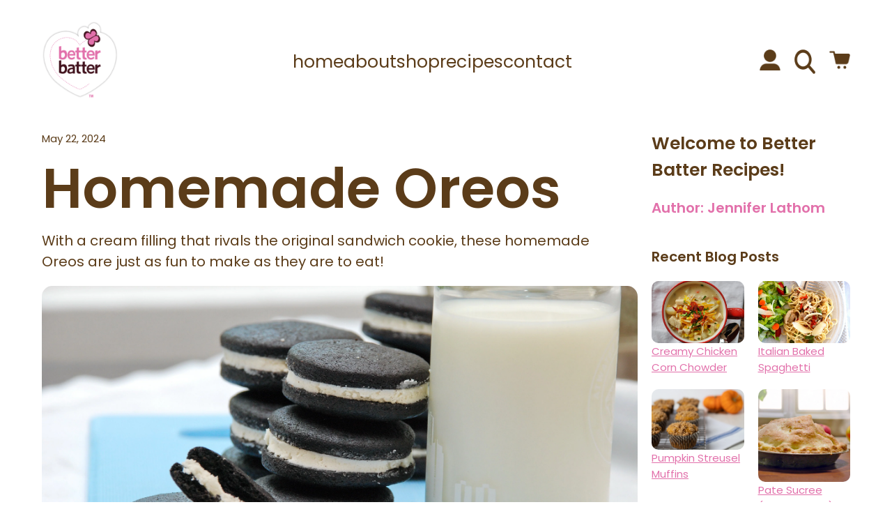

--- FILE ---
content_type: text/html
request_url: https://www.betterbatter.org/homemade-oreos
body_size: 7500
content:
<!DOCTYPE html><html lang="en"><head><script async="" id="tag-manager-init">
            (function(w, d, s, l, i) {
              w[l] = w[l] || [];
              w[l].push({
                  'gtm.start': new Date().getTime(),
                  event: 'gtm.js'
              });
              var f = d.getElementsByTagName(s)[0],
                  j = d.createElement(s),
                  dl = l != 'dataLayer' ? '&l=' + l : '';
              j.async = true;
              j.src = 'https://www.googletagmanager.com/gtm.js?id=' + i + dl;
              f.parentNode.insertBefore(j, f);
          })(window, document, 'script', 'dataLayer', 'GTM-5S87LMW6');
              </script><meta charSet="utf-8"/><meta name="viewport" content="width=device-width,initial-scale=1"/><title>Homemade Oreos - Better Batter Gluten Free Flour</title><meta name="description" content="With a cream filling that rivals the original sandwich cookie, these homemade Oreos are just as fun to make as they are to eat!"/><meta property="og:description" content="With a cream filling that rivals the original sandwich cookie, these homemade Oreos are just as fun to make as they are to eat!"/><meta property="og:title" content="Homemade Oreos - Better Batter Gluten Free Flour"/><meta name="twitter:description" content="With a cream filling that rivals the original sandwich cookie, these homemade Oreos are just as fun to make as they are to eat!"/><meta name="twitter:title" content="Homemade Oreos - Better Batter Gluten Free Flour"/><script type="application/ld+json">{"@context":"https://schema.org/","@type":"Recipe","name":"Homemade Oreos","image":"https://cdn.shopify.com/s/files/1/0055/2072/articles/homemade-oreos_b8720923-90f0-4ace-ab05-c6753c739ec7.jpg?v=1749060271","author":{"@type":"Person","name":"Jennifer Lathom"},"datePublished":"2024-05-22T22:48:56Z","prepTime":"","recipeIngredient":[]}</script><link rel="stylesheet" href="https://cdn.shopify.com/oxygen-v2/25215/9465/19438/2903493/build/css-bundle-37LSBV2S.css"/><link rel="preconnect" href="https://cdn.shopify.com"/><link rel="preconnect" href="https://shop.app"/><link rel="icon" type="image/svg+xml" href="https://cdn.shopify.com/oxygen-v2/25215/9465/19438/2903493/build/_assets/favicon-IUMQKD5O.ico"/><link rel="stylesheet" href="https://use.typekit.net/jve5oux.css"/></head><body><noscript async="" id="tag-manager-body">
            <iframe 
              src="https://www.googletagmanager.com/ns.html?id=GTM-5S87LMW6"
              height="0" width="0" 
              style="display:none;visibility:hidden">
            </iframe>
              </noscript><div><nav class="_9eXSA"><div class="EkLfR"><div class="k2nnz"><input type="text" placeholder="Search Recipes..." value=""/><a data-discover="true" href="/recipes?query="><img src="/home/search.png" alt="Search"/></a></div><button>X</button></div><a class="_21s5j" data-discover="true" href="/"><img src="/home/logo.png" alt="Better Batter Logo"/></a><div class="c5BBC"><a data-discover="true" href="/"><span>home</span></a><div class="_2436c"><a data-discover="true" href="/about/our-story"><span>about</span></a><div class="Z4DVs"><a data-discover="true" href="/about/our-story"><span>Our Story</span></a><a data-discover="true" href="/about/commercial-accounts"><span>Business Opportunities</span></a><a data-discover="true" href="/about/certifications-awards"><span>Certifications / Awards</span></a><a data-discover="true" href="/about/faqs"><span>FAQs</span></a><a data-discover="true" href="/about/social-media"><span>Social Media</span></a></div></div><div class="_2436c"><a data-discover="true" href="/shop"><span>shop</span></a><div class="Z4DVs ATnhE"><a data-discover="true" href="/shop/flours"><span>Flours</span></a><a data-discover="true" href="/shop/dessert-mixes"><span>Dessert Mixes</span></a><a data-discover="true" href="/shop/breakfast-mixes"><span>Breakfast Mixes</span></a><a data-discover="true" href="/shop/bread-mixes"><span>Bread &amp; Pizza Mixes</span></a><a data-discover="true" href="/shop/clearance"><span>On Sale</span></a><a data-discover="true" href="/shop/promo-codes"><span>Promo Codes</span></a></div></div><a data-discover="true" href="/recipes"><span>recipes</span></a><a data-discover="true" href="/contact"><span>contact</span></a></div><div class="HmB-Y"><div class="JVbBx"><a data-discover="true" href="/account"><img src="/home/profile.png" alt="Profile Icon"/></a><!--$--><div class="Tvizz" style="display:none"><a data-discover="true" href="/account"><span>My Profile</span></a><a data-discover="true" href="/account/saved-recipes"><span>My Recipes</span></a></div><!--/$--></div><img src="/home/search.png" alt="Search Icon"/><a data-discover="true" href="/cart"><img src="/home/cart.png" alt="Cart Icon"/></a></div></nav><main><div class="p8GOK" style="display:none"><h1>We Use Cookies</h1><p>Please accept cookies to continue enjoying our site, we promise they&#x27;re delicious</p><button>Accept</button><button>I don&#x27;t like cookies</button></div><div class="_7nQGl"><!--$--><div class="bk5UX" style="display:none"><div class="Wl60l"><div class="TFg99">X</div><div class="EFgxN"><img src="/recipes/Heart.png" alt="Saved Recipe"/><h4>Added to<a data-discover="true" href="/account/saved-recipes">Saved Recipes</a></h4></div><img class="tTkOM" src="https://cdn.shopify.com/s/files/1/0055/2072/articles/homemade-oreos_b8720923-90f0-4ace-ab05-c6753c739ec7.jpg?v=1749060271" alt="Homemade Oreos"/></div></div><div class="mu5Ky"><div class="Vs-Mv"><span>May 22, 2024</span><h1>Homemade Oreos</h1><p>With a cream filling that rivals the original sandwich cookie, these homemade Oreos are just as fun to make as they are to eat!</p><img src="https://cdn.shopify.com/s/files/1/0055/2072/articles/homemade-oreos_b8720923-90f0-4ace-ab05-c6753c739ec7.jpg?v=1749060271" alt="Homemade Oreos" class="RAtBV"/><div class="nRF2T"><form method="post" action="/homemade-oreos"><button class="_323LL"><img src="/recipes/Love.png" alt="Favorite"/></button></form><button><img src="/recipes/Print.png" alt="Print"/></button></div></div><p><h2><span data-mce-fragment="1">Homemade Oreos</span></h2>
<p><strong>Serves: 50-60 cookies | Prep Time: 1-3 hours | Cook Time: 14-15 per sheet</strong></p>
<p> </p>
<h2><span data-mce-fragment="1">Ingredients</span></h2>
<div style="padding-left: 30px;">
<strong>For the Wafer Cookies:</strong><br data-mce-fragment="1">
<ul>
<li><span data-mce-fragment="1">1 c (2 sticks) unsalted butter, softened</span></li>
<li><span data-mce-fragment="1">1 c granulated sugar</span></li>
<li><span data-mce-fragment="1">2 eggs</span></li>
<li><span data-mce-fragment="1">2 c (8 oz) Better Batter All-Purpose Flour</span></li>
<li><span data-mce-fragment="1">1 1/4 c dark chocolate/special dark cocoa powder</span></li>
<li><span data-mce-fragment="1">1/2 tsp baking soda</span></li>
<li><span data-mce-fragment="1">pinch of salt</span></li>
</ul>
</div>
<p style="padding-left: 30px;"><strong>For the Filling:</strong></p>
<div style="padding-left: 30px;">
<ul>
<li>1/2 c (1 stick) unsalted butter, at room temperature</li>
<li>3 c Better Batter Corn-Free Powdered Sugar</li>
<li>1 tsp clear vanilla</li>
</ul>
<p><strong>Extras</strong>:</p>
<ul>
<li>two baking sheets</li>
<li>parchment paper</li>
<li>rolling pin </li>
</ul>
</div>
<p><strong>Note</strong>: The biscuit cutter size I use is about 2 3/4 inches.</p>
<p> </p>
<h2><span data-mce-fragment="1">Instructions</span></h2>
<p><span data-mce-fragment="1"><strong>Plan Ahead!</strong> This cookie dough needs to chill in the refrigerator at least one hour.</span></p>
<p> </p>
<p><span data-mce-fragment="1"><strong> Mix the Dry Ingredients.</strong> In a medium bowl, whisk together the flour, cocoa powder, baking soda, and salt. Break up any clumps. </span></p>
<p> </p>
<p><span data-mce-fragment="1"><strong>Prepare the Cookie Dough.</strong> In the bowl of a stand mixer or using a large mixing bowl and a handheld electric mixer, beat together the butter and sugar until light and fluffy, about 2 minutes on medium. </span></p>
<p> </p>
<p><span data-mce-fragment="1"><strong>Add</strong> the eggs one at a time and beat well until incorporated. </span></p>
<p> </p>
<p><span data-mce-fragment="1"><strong>Add</strong> the dry ingredients and mix on medium speed until combined. Turn the cookie dough out onto a piece of plastic wrap and wrap tightly. </span></p>
<p> </p>
<p><span data-mce-fragment="1"><strong>Chill</strong> the dough at least one hour or up to three days. </span></p>
<p> </p>
<p><span data-mce-fragment="1"><strong> Preheat and prepare</strong>. Preheat the oven to 325 degrees. Line two baking sheets with parchment paper. Cut two additional sheets of parchment paper for rolling out the cookie dough. No additional flour should be used during the rolling/cutting step below. Set prepared baking sheets aside.</span></p>
<p> </p>
<p><span data-mce-fragment="1"><strong> Roll out Dough.</strong> Remove the chilled cookie dough from the refrigerator and let come up to room temperature, about 10 minutes. </span></p>
<p> </p>
<p><span data-mce-fragment="1"><strong>Divide the Dough into Quarters.</strong> Working with one quarter of the dough at a time, roll out the dough between two sheets of parchment paper until about 1/4-inch thick. Use biscuit cutter to cut rounds of dough. Use an offset spatula or butter knife to carefully transfer the cookie dough rounds to a parchment lined baking sheet. Leave about 1/2-inch space in between circles. Repeat with remaining dough, re-rolling between the parchment paper. The dough did soften, but do not add any flour or chill before baking. My cookies did not spread at all, so I was able to get about 30 circles on my baking sheet at a time - in my case that was about a quarter of the dough per pan. </span></p>
<p> </p>
<p><span data-mce-fragment="1"><strong>Bake</strong>. Bake the cookie rounds for 14-15 minutes, rotating the pan halfway through baking time. Remove from the oven and let cool in the pan for 5 minutes before transferring to a cooling rack to cool completely. You want crispy wafer cookies, not soft rounds, so do not plan to underbake these. They will break apart when you try to fill them otherwise. </span></p>
<p> </p>
<p><span data-mce-fragment="1"><strong>Repeat</strong> with rolling, cutting, and baking dough from remaining quarters of the dough. </span></p>
<p> </p>
<p><span data-mce-fragment="1"><strong>Make the Cream Filling.</strong> While the cookies cool, make this easy cream filling. In the bowl of a stand mixer or using a large bowl and a handheld electric mixer, beat together the softened butter, powdered sugar, and clear vanilla (I use clear, so it doesn't darken the white filling, but use the traditional brown vanilla if you want!). </span></p>
<p> </p>
<p><span data-mce-fragment="1"><strong>Mix</strong> for 2-3 minutes or until all of the powdered sugar is well incorporated - no clumps! This filling will be VERY thick, pulling away from the sides of the mixing bowl. </span></p>
<p> </p>
<p><span data-mce-fragment="1"><strong>Fill the Cookies.</strong> </span><span data-mce-fragment="1"> Using a butter knife, spread about 1/2 tsp+ onto the underside of a wafer cookie. Add a second cookie on top and gently press together to push filling to the edges. Use your finger or a butter knife to carefully wipe away excess filling which has oozed out. </span></p>
<p> </p>
<p><span data-mce-fragment="1"><strong>Repeat with Remaining Cookies.</strong> Depending on the size of your biscuit cutter, this recipe makes 50-60 sandwich cookies. </span></p>
<p> </p>
<p><em>Adapted from BuzzFeed.</em></p></p></div><div class="SBfVd"><h3>Welcome to Better Batter Recipes!</h3><h4 class="_3P8lr">Author: <span>Jennifer Lathom</span></h4><p></p><h4 class="IJUEs">Recent Blog Posts</h4><div class="_1Gm8m"><a class="Fw18f" data-discover="true" href="/creamy-chicken-corn-chowder"><img src="https://cdn.shopify.com/s/files/1/0055/2072/articles/creamy-chicken-corn-chowder.jpg?v=1763048909" alt="Creamy Chicken Corn Chowder"/><span>Creamy Chicken Corn Chowder</span></a><a class="Fw18f" data-discover="true" href="/italian-baked-spaghetti"><img src="https://cdn.shopify.com/s/files/1/0055/2072/articles/chicken-and-sausage-baked-spaghetti.jpg?v=1755545783" alt="Italian Baked Spaghetti"/><span>Italian Baked Spaghetti</span></a><a class="Fw18f" data-discover="true" href="/pumpkin-streusal-muffins"><img src="https://cdn.shopify.com/s/files/1/0055/2072/articles/pumpkin-streusal-muffin.jpg?v=1755541121" alt="Pumpkin Streusel Muffins"/><span>Pumpkin Streusel Muffins</span></a><a class="Fw18f" data-discover="true" href="/pate-sucree-sugar-pastry"><img src="https://cdn.shopify.com/s/files/1/0055/2072/articles/patesucree_c6ce32df-a0bd-42c2-add0-cc26ed4846bc.jpg?v=1755023458" alt="Pate Sucree (Sugar Pastry)"/><span>Pate Sucree (Sugar Pastry)</span></a><a class="Fw18f" data-discover="true" href="/sandwich-loaf-w-bread-flour-or-pizza-crust-mix"><img src="https://cdn.shopify.com/s/files/1/0055/2072/articles/508598604_2297986067264765_1326925081182123891_n.jpg?v=1754582686" alt="Sandwich Bread Loaf made with Pizza Crust Mix"/><span>Sandwich Bread Loaf made with Pizza Crust Mix</span></a><a class="Fw18f" data-discover="true" href="/sandwich-bread-loaf-made-w-bread-flour"><img src="https://cdn.shopify.com/s/files/1/0055/2072/articles/507584733_1142338264323925_4243290156108483719_n_-_Copy_1d3c01c9-2176-48a5-9310-354e1d569a4e.jpg?v=1756923294" alt="Sandwich Bread Loaf made w/ Bread Flour"/><span>Sandwich Bread Loaf made w/ Bread Flour</span></a><a class="Fw18f" data-discover="true" href="/master-pizza-dough-scratch-w-bread-flour"><img src="https://cdn.shopify.com/s/files/1/0055/2072/articles/pizza_dough_from_scratch_8f5a7917-dbf1-4511-9773-6daf283fa7dc.jpg?v=1754504081" alt="Master Pizza Dough Scratch (w/ Bread Flour)"/><span>Master Pizza Dough Scratch (w/ Bread Flour)</span></a><a class="Fw18f" data-discover="true" href="/kaiser-rolls"><img src="https://cdn.shopify.com/s/files/1/0055/2072/articles/kkaiser_rolls_41d05051-ebc5-49e5-9c17-694402c948f8.jpg?v=1754504174" alt="Perfect Master Rolls &amp; Kaiser Rolls"/><span>Perfect Master Rolls &amp; Kaiser Rolls</span></a></div></div><!--/$--></div></main><nav class="JohZW"><div class="O7-YX"><ul class="yfxfQ" style="display:none"><li>About<img src="/home/mobile-arrow.png" alt="arrow"/></li><ul style="display:none"><li><a data-discover="true" href="/about/our-story">Our Story</a></li><li><a data-discover="true" href="/about/commercial-accounts">Business Opportunities</a></li><li><a data-discover="true" href="/about/certifications-awards">Certifications / Awards</a></li><li><a data-discover="true" href="/about/faqs">FAQs</a></li><li><a data-discover="true" href="/about/social-media">Social Media</a></li></ul><li>Shop<!-- --> <img src="/home/mobile-arrow.png" alt="arrow"/></li><ul style="display:none"><li><a data-discover="true" href="/shop/flours">Flours</a></li><li><a data-discover="true" href="/shop/dessert-mixes">Dessert Mixes</a></li><li><a data-discover="true" href="/shop/breakfast-mixes">Breakfast Mixes</a></li><li><a data-discover="true" href="/shop/bread-mixes">Bread&amp; Pizza Mixes</a></li><li><a data-discover="true" href="/shop/clearance">On Sale</a></li><li><a data-discover="true" href="/shop/promo-codes">Promo Codes</a></li></ul><li><a data-discover="true" href="/recipes">Recipes</a></li><li><a data-discover="true" href="/contact">Contact</a></li><li>Account<!-- --> <img src="/home/mobile-arrow.png" alt="arrow"/></li><ul style="display:none"><li><a data-discover="true" href="/account">My Profile</a></li><li><a data-discover="true" href="/account/saved-recipes">My Recipes</a></li></ul></ul><input type="text" placeholder="Search Recipes..." value=""/></div><div class="apYBV"><a class="IJOvp" data-discover="true" href="/"><img src="/home/home.png" alt="Home"/><span>Home</span></a><a class="IJOvp" data-discover="true" href="/shop"><img src="/home/Shop.png" alt="Shop"/><span>Shop</span></a><a class="IJOvp" data-discover="true" href="/recipes"><img src="/home/recipes.png" alt="Recipes"/><span>Recipes</span></a><a class="IJOvp" data-discover="true" href="/cart"><img src="/home/mobile-cart.png" alt="Cart"/><span>Cart</span></a><div class="IJOvp"><div class="mAW9A"><div></div><div></div><div></div></div><span>Menu</span></div></div></nav><footer class="RRRTZ"><div class="rLhBH"><a class="_2ulQ-" data-discover="true" href="/"><img src="/home/logo.png" alt="Better Batter Logo"/></a><div class="iRIp3"><a data-discover="true" href="/">Home</a></div><div class="iRIp3"><a data-discover="true" href="/about/our-story">About</a><a data-discover="true" href="/about/our-story">Our Story</a><a data-discover="true" href="/about/commercial-accounts">Business Opportunities</a><a data-discover="true" href="/about/certifications-awards">Certifications / Awards</a><a data-discover="true" href="/about/faqs">FAQs</a><a data-discover="true" href="/about/social-media">Social Media</a></div><div class="iRIp3"><a data-discover="true" href="/shop">Shop</a><a data-discover="true" href="/shop/flours">Flours</a><a data-discover="true" href="/shop/dessert-mixes">Dessert Mixes</a><a data-discover="true" href="/shop/breakfast-mixes">Breakfast Mixes</a><a data-discover="true" href="/shop/bread-mixes">Bread &amp; Pizza Mixes</a><a data-discover="true" href="/shop/clearance">On Sale</a><a data-discover="true" href="/shop/promo-codes">Promo Codes</a></div><div class="iRIp3"><a data-discover="true" href="/recipes">Recipes</a></div><div class="iRIp3"><a data-discover="true" href="/contact">Contact</a></div></div><div class="DXWHa"><img src="/home/mfgBadge1.png" alt="Snack Badge"/></div><div class="yxxdo"><p class="o-UHM">© 2023 Better Batter Gluten Free Flour. All Rights Reserved.</p><div class="AjFBH"><a href="https://www.facebook.com/betterbatterflour" target="_blank"><img src="/home/Facebook.png" alt="Facebook"/></a><a data-discover="true" href="/" target="_blank"><img src="/home/TikTok.png" alt="TikTok"/></a><a href="https://www.pinterest.com/betterbatterflour/" target="_blank"><img src="/home/Pinterest.png" alt="Pinterest"/></a><a href="https://www.instagram.com/betterbatterflour/" target="_blank"><img src="/home/Instagram.png" alt="Instagram"/></a><a href="https://www.youtube.com/BetterBatterGF" target="_blank"><img src="/home/YouTube.png" alt="YouTube"/></a></div></div></footer></div><script>((s,l)=>{if(!window.history.state||!window.history.state.key){let u=Math.random().toString(32).slice(2);window.history.replaceState({key:u},"")}try{let c=JSON.parse(sessionStorage.getItem(s)||"{}")[l||window.history.state.key];typeof c=="number"&&window.scrollTo(0,c)}catch(u){console.error(u),sessionStorage.removeItem(s)}})("positions", null)</script><link rel="modulepreload" href="https://cdn.shopify.com/oxygen-v2/25215/9465/19438/2903493/build/manifest-3E1D2CC5.js"/><link rel="modulepreload" href="https://cdn.shopify.com/oxygen-v2/25215/9465/19438/2903493/build/entry.client-KMQSX5Z6.js"/><link rel="modulepreload" href="https://cdn.shopify.com/oxygen-v2/25215/9465/19438/2903493/build/_shared/chunk-7SIXLGJR.js"/><link rel="modulepreload" href="https://cdn.shopify.com/oxygen-v2/25215/9465/19438/2903493/build/_shared/chunk-3Y6HMXUD.js"/><link rel="modulepreload" href="https://cdn.shopify.com/oxygen-v2/25215/9465/19438/2903493/build/_shared/chunk-2VDOVNTK.js"/><link rel="modulepreload" href="https://cdn.shopify.com/oxygen-v2/25215/9465/19438/2903493/build/_shared/chunk-XGUHY3JC.js"/><link rel="modulepreload" href="https://cdn.shopify.com/oxygen-v2/25215/9465/19438/2903493/build/_shared/chunk-YUPDYD2U.js"/><link rel="modulepreload" href="https://cdn.shopify.com/oxygen-v2/25215/9465/19438/2903493/build/_shared/chunk-SLXQXO3B.js"/><link rel="modulepreload" href="https://cdn.shopify.com/oxygen-v2/25215/9465/19438/2903493/build/_shared/chunk-PZFBWEEH.js"/><link rel="modulepreload" href="https://cdn.shopify.com/oxygen-v2/25215/9465/19438/2903493/build/_shared/chunk-GOYKPAPZ.js"/><link rel="modulepreload" href="https://cdn.shopify.com/oxygen-v2/25215/9465/19438/2903493/build/root-PSRGI3UW.js"/><link rel="modulepreload" href="https://cdn.shopify.com/oxygen-v2/25215/9465/19438/2903493/build/routes/$recipehandle-DGJTBRGE.js"/><script>window.__remixContext = {"future":{"v3_fetcherPersist":false,"v3_relativeSplatPath":false,"v3_throwAbortReason":false,"v3_routeConfig":false,"v3_singleFetch":false,"v3_lazyRouteDiscovery":false,"unstable_optimizeDeps":false},"state":{"loaderData":{"root":{"cart":null,"layout":{"shop":{"name":"Better Batter Gluten Free Flour","description":""}},"analytics":{"shopId":"gid://shopify/Shop/1000002808"},"gaTrackingId":"G-JFKND863QZ","isLoggedInPromise":{}},"routes/$recipehandle":{"pageInfo":{"blog":{"articleByHandle":{"handle":"homemade-oreos","id":"gid://shopify/Article/559454388399","title":"Homemade Oreos","excerpt":"With a cream filling that rivals the original sandwich cookie, these homemade Oreos are just as fun to make as they are to eat!","contentHtml":"\u003ch2\u003e\u003cspan data-mce-fragment=\"1\"\u003eHomemade Oreos\u003c/span\u003e\u003c/h2\u003e\n\u003cp\u003e\u003cstrong\u003eServes: 50-60 cookies | Prep Time: 1-3 hours | Cook Time: 14-15 per sheet\u003c/strong\u003e\u003c/p\u003e\n\u003cp\u003e \u003c/p\u003e\n\u003ch2\u003e\u003cspan data-mce-fragment=\"1\"\u003eIngredients\u003c/span\u003e\u003c/h2\u003e\n\u003cdiv style=\"padding-left: 30px;\"\u003e\n\u003cstrong\u003eFor the Wafer Cookies:\u003c/strong\u003e\u003cbr data-mce-fragment=\"1\"\u003e\n\u003cul\u003e\n\u003cli\u003e\u003cspan data-mce-fragment=\"1\"\u003e1 c (2 sticks) unsalted butter, softened\u003c/span\u003e\u003c/li\u003e\n\u003cli\u003e\u003cspan data-mce-fragment=\"1\"\u003e1 c granulated sugar\u003c/span\u003e\u003c/li\u003e\n\u003cli\u003e\u003cspan data-mce-fragment=\"1\"\u003e2 eggs\u003c/span\u003e\u003c/li\u003e\n\u003cli\u003e\u003cspan data-mce-fragment=\"1\"\u003e2 c (8 oz) Better Batter All-Purpose Flour\u003c/span\u003e\u003c/li\u003e\n\u003cli\u003e\u003cspan data-mce-fragment=\"1\"\u003e1 1/4 c dark chocolate/special dark cocoa powder\u003c/span\u003e\u003c/li\u003e\n\u003cli\u003e\u003cspan data-mce-fragment=\"1\"\u003e1/2 tsp baking soda\u003c/span\u003e\u003c/li\u003e\n\u003cli\u003e\u003cspan data-mce-fragment=\"1\"\u003epinch of salt\u003c/span\u003e\u003c/li\u003e\n\u003c/ul\u003e\n\u003c/div\u003e\n\u003cp style=\"padding-left: 30px;\"\u003e\u003cstrong\u003eFor the Filling:\u003c/strong\u003e\u003c/p\u003e\n\u003cdiv style=\"padding-left: 30px;\"\u003e\n\u003cul\u003e\n\u003cli\u003e1/2 c (1 stick) unsalted butter, at room temperature\u003c/li\u003e\n\u003cli\u003e3 c Better Batter Corn-Free Powdered Sugar\u003c/li\u003e\n\u003cli\u003e1 tsp clear vanilla\u003c/li\u003e\n\u003c/ul\u003e\n\u003cp\u003e\u003cstrong\u003eExtras\u003c/strong\u003e:\u003c/p\u003e\n\u003cul\u003e\n\u003cli\u003etwo baking sheets\u003c/li\u003e\n\u003cli\u003eparchment paper\u003c/li\u003e\n\u003cli\u003erolling pin \u003c/li\u003e\n\u003c/ul\u003e\n\u003c/div\u003e\n\u003cp\u003e\u003cstrong\u003eNote\u003c/strong\u003e: The biscuit cutter size I use is about 2 3/4 inches.\u003c/p\u003e\n\u003cp\u003e \u003c/p\u003e\n\u003ch2\u003e\u003cspan data-mce-fragment=\"1\"\u003eInstructions\u003c/span\u003e\u003c/h2\u003e\n\u003cp\u003e\u003cspan data-mce-fragment=\"1\"\u003e\u003cstrong\u003ePlan Ahead!\u003c/strong\u003e This cookie dough needs to chill in the refrigerator at least one hour.\u003c/span\u003e\u003c/p\u003e\n\u003cp\u003e \u003c/p\u003e\n\u003cp\u003e\u003cspan data-mce-fragment=\"1\"\u003e\u003cstrong\u003e Mix the Dry Ingredients.\u003c/strong\u003e In a medium bowl, whisk together the flour, cocoa powder, baking soda, and salt. Break up any clumps. \u003c/span\u003e\u003c/p\u003e\n\u003cp\u003e \u003c/p\u003e\n\u003cp\u003e\u003cspan data-mce-fragment=\"1\"\u003e\u003cstrong\u003ePrepare the Cookie Dough.\u003c/strong\u003e In the bowl of a stand mixer or using a large mixing bowl and a handheld electric mixer, beat together the butter and sugar until light and fluffy, about 2 minutes on medium. \u003c/span\u003e\u003c/p\u003e\n\u003cp\u003e \u003c/p\u003e\n\u003cp\u003e\u003cspan data-mce-fragment=\"1\"\u003e\u003cstrong\u003eAdd\u003c/strong\u003e the eggs one at a time and beat well until incorporated. \u003c/span\u003e\u003c/p\u003e\n\u003cp\u003e \u003c/p\u003e\n\u003cp\u003e\u003cspan data-mce-fragment=\"1\"\u003e\u003cstrong\u003eAdd\u003c/strong\u003e the dry ingredients and mix on medium speed until combined. Turn the cookie dough out onto a piece of plastic wrap and wrap tightly. \u003c/span\u003e\u003c/p\u003e\n\u003cp\u003e \u003c/p\u003e\n\u003cp\u003e\u003cspan data-mce-fragment=\"1\"\u003e\u003cstrong\u003eChill\u003c/strong\u003e the dough at least one hour or up to three days. \u003c/span\u003e\u003c/p\u003e\n\u003cp\u003e \u003c/p\u003e\n\u003cp\u003e\u003cspan data-mce-fragment=\"1\"\u003e\u003cstrong\u003e Preheat and prepare\u003c/strong\u003e. Preheat the oven to 325 degrees. Line two baking sheets with parchment paper. Cut two additional sheets of parchment paper for rolling out the cookie dough. No additional flour should be used during the rolling/cutting step below. Set prepared baking sheets aside.\u003c/span\u003e\u003c/p\u003e\n\u003cp\u003e \u003c/p\u003e\n\u003cp\u003e\u003cspan data-mce-fragment=\"1\"\u003e\u003cstrong\u003e Roll out Dough.\u003c/strong\u003e Remove the chilled cookie dough from the refrigerator and let come up to room temperature, about 10 minutes. \u003c/span\u003e\u003c/p\u003e\n\u003cp\u003e \u003c/p\u003e\n\u003cp\u003e\u003cspan data-mce-fragment=\"1\"\u003e\u003cstrong\u003eDivide the Dough into Quarters.\u003c/strong\u003e Working with one quarter of the dough at a time, roll out the dough between two sheets of parchment paper until about 1/4-inch thick. Use biscuit cutter to cut rounds of dough. Use an offset spatula or butter knife to carefully transfer the cookie dough rounds to a parchment lined baking sheet. Leave about 1/2-inch space in between circles. Repeat with remaining dough, re-rolling between the parchment paper. The dough did soften, but do not add any flour or chill before baking. My cookies did not spread at all, so I was able to get about 30 circles on my baking sheet at a time - in my case that was about a quarter of the dough per pan. \u003c/span\u003e\u003c/p\u003e\n\u003cp\u003e \u003c/p\u003e\n\u003cp\u003e\u003cspan data-mce-fragment=\"1\"\u003e\u003cstrong\u003eBake\u003c/strong\u003e. Bake the cookie rounds for 14-15 minutes, rotating the pan halfway through baking time. Remove from the oven and let cool in the pan for 5 minutes before transferring to a cooling rack to cool completely. You want crispy wafer cookies, not soft rounds, so do not plan to underbake these. They will break apart when you try to fill them otherwise. \u003c/span\u003e\u003c/p\u003e\n\u003cp\u003e \u003c/p\u003e\n\u003cp\u003e\u003cspan data-mce-fragment=\"1\"\u003e\u003cstrong\u003eRepeat\u003c/strong\u003e with rolling, cutting, and baking dough from remaining quarters of the dough. \u003c/span\u003e\u003c/p\u003e\n\u003cp\u003e \u003c/p\u003e\n\u003cp\u003e\u003cspan data-mce-fragment=\"1\"\u003e\u003cstrong\u003eMake the Cream Filling.\u003c/strong\u003e While the cookies cool, make this easy cream filling. In the bowl of a stand mixer or using a large bowl and a handheld electric mixer, beat together the softened butter, powdered sugar, and clear vanilla (I use clear, so it doesn't darken the white filling, but use the traditional brown vanilla if you want!). \u003c/span\u003e\u003c/p\u003e\n\u003cp\u003e \u003c/p\u003e\n\u003cp\u003e\u003cspan data-mce-fragment=\"1\"\u003e\u003cstrong\u003eMix\u003c/strong\u003e for 2-3 minutes or until all of the powdered sugar is well incorporated - no clumps! This filling will be VERY thick, pulling away from the sides of the mixing bowl. \u003c/span\u003e\u003c/p\u003e\n\u003cp\u003e \u003c/p\u003e\n\u003cp\u003e\u003cspan data-mce-fragment=\"1\"\u003e\u003cstrong\u003eFill the Cookies.\u003c/strong\u003e \u003c/span\u003e\u003cspan data-mce-fragment=\"1\"\u003e Using a butter knife, spread about 1/2 tsp+ onto the underside of a wafer cookie. Add a second cookie on top and gently press together to push filling to the edges. Use your finger or a butter knife to carefully wipe away excess filling which has oozed out. \u003c/span\u003e\u003c/p\u003e\n\u003cp\u003e \u003c/p\u003e\n\u003cp\u003e\u003cspan data-mce-fragment=\"1\"\u003e\u003cstrong\u003eRepeat with Remaining Cookies.\u003c/strong\u003e Depending on the size of your biscuit cutter, this recipe makes 50-60 sandwich cookies. \u003c/span\u003e\u003c/p\u003e\n\u003cp\u003e \u003c/p\u003e\n\u003cp\u003e\u003cem\u003eAdapted from BuzzFeed.\u003c/em\u003e\u003c/p\u003e","image":{"width":3872,"height":2592,"url":"https://cdn.shopify.com/s/files/1/0055/2072/articles/homemade-oreos_b8720923-90f0-4ace-ab05-c6753c739ec7.jpg?v=1749060271"},"authorV2":{"name":"Jennifer Lathom","bio":null},"publishedAt":"2024-05-22T22:48:56Z","ingredients":null,"prepTime":null}},"customer":null},"blogPosts":{"blog":{"articles":{"nodes":[{"id":"gid://shopify/Article/559445016751","handle":"creamy-chicken-corn-chowder","title":"Creamy Chicken Corn Chowder","image":{"width":3872,"height":2592,"url":"https://cdn.shopify.com/s/files/1/0055/2072/articles/creamy-chicken-corn-chowder.jpg?v=1763048909"}},{"id":"gid://shopify/Article/559453405359","handle":"italian-baked-spaghetti","title":"Italian Baked Spaghetti","image":{"width":3872,"height":2592,"url":"https://cdn.shopify.com/s/files/1/0055/2072/articles/chicken-and-sausage-baked-spaghetti.jpg?v=1755545783"}},{"id":"gid://shopify/Article/559455142063","handle":"pumpkin-streusal-muffins","title":"Pumpkin Streusel Muffins","image":{"width":4340,"height":2861,"url":"https://cdn.shopify.com/s/files/1/0055/2072/articles/pumpkin-streusal-muffin.jpg?v=1755541121"}},{"id":"gid://shopify/Article/559434039471","handle":"pate-sucree-sugar-pastry","title":"Pate Sucree (Sugar Pastry)","image":{"width":585,"height":585,"url":"https://cdn.shopify.com/s/files/1/0055/2072/articles/patesucree_c6ce32df-a0bd-42c2-add0-cc26ed4846bc.jpg?v=1755023458"}},{"id":"gid://shopify/Article/570009190575","handle":"sandwich-loaf-w-bread-flour-or-pizza-crust-mix","title":"Sandwich Bread Loaf made with Pizza Crust Mix","image":{"width":650,"height":866,"url":"https://cdn.shopify.com/s/files/1/0055/2072/articles/508598604_2297986067264765_1326925081182123891_n.jpg?v=1754582686"}},{"id":"gid://shopify/Article/570015842479","handle":"sandwich-bread-loaf-made-w-bread-flour","title":"Sandwich Bread Loaf made w/ Bread Flour","image":{"width":475,"height":475,"url":"https://cdn.shopify.com/s/files/1/0055/2072/articles/507584733_1142338264323925_4243290156108483719_n_-_Copy_1d3c01c9-2176-48a5-9310-354e1d569a4e.jpg?v=1756923294"}},{"id":"gid://shopify/Article/570010075311","handle":"master-pizza-dough-scratch-w-bread-flour","title":"Master Pizza Dough Scratch (w/ Bread Flour)","image":{"width":1557,"height":1602,"url":"https://cdn.shopify.com/s/files/1/0055/2072/articles/pizza_dough_from_scratch_8f5a7917-dbf1-4511-9773-6daf283fa7dc.jpg?v=1754504081"}},{"id":"gid://shopify/Article/570009354415","handle":"kaiser-rolls","title":"Perfect Master Rolls \u0026 Kaiser Rolls","image":{"width":515,"height":515,"url":"https://cdn.shopify.com/s/files/1/0055/2072/articles/kkaiser_rolls_41d05051-ebc5-49e5-9c17-694402c948f8.jpg?v=1754504174"}}]}}},"isAuthenticated":false,"isLoggedIn":false}},"actionData":null,"errors":null}};__remixContext.p = function(v,e,p,x) {
  if (typeof e !== 'undefined') {
    x=new Error("Unexpected Server Error");
    x.stack=undefined;
    p=Promise.reject(x);
  } else {
    p=Promise.resolve(v);
  }
  return p;
};
__remixContext.n = function(i,k) {
  __remixContext.t = __remixContext.t || {};
  __remixContext.t[i] = __remixContext.t[i] || {};
  let p = new Promise((r, e) => {__remixContext.t[i][k] = {r:(v)=>{r(v);},e:(v)=>{e(v);}};});

  return p;
};
__remixContext.r = function(i,k,v,e,p,x) {
  p = __remixContext.t[i][k];
  if (typeof e !== 'undefined') {
    x=new Error("Unexpected Server Error");
    x.stack=undefined;
    p.e(x);
  } else {
    p.r(v);
  }
};Object.assign(__remixContext.state.loaderData["root"], {"isLoggedInPromise":__remixContext.p(false)});</script><script type="module" async="">import "https://cdn.shopify.com/oxygen-v2/25215/9465/19438/2903493/build/manifest-3E1D2CC5.js";
import * as route0 from "https://cdn.shopify.com/oxygen-v2/25215/9465/19438/2903493/build/root-PSRGI3UW.js";
import * as route1 from "https://cdn.shopify.com/oxygen-v2/25215/9465/19438/2903493/build/routes/$recipehandle-DGJTBRGE.js";

window.__remixRouteModules = {"root":route0,"routes/$recipehandle":route1};

import("https://cdn.shopify.com/oxygen-v2/25215/9465/19438/2903493/build/entry.client-KMQSX5Z6.js");</script><script data-cfasync="false">
              (function(w,i,s,e){
                window[w]=window[w]||function(){
                  (window[w].q=window[w].q||[]).push(arguments)
                };
                window[w].l=Date.now();
                s=document.createElement('script');
                e=document.getElementsByTagName('script')[0];
                s.defer=1;
                s.src=i;
                e.parentNode.insertBefore(s, e);
              })('wisepops', 'https://wisepops.net/loader.js?v=2&h=uyXMMPZzMa');
            </script></body></html>

--- FILE ---
content_type: text/css
request_url: https://cdn.shopify.com/oxygen-v2/25215/9465/19438/2903493/build/css-bundle-37LSBV2S.css
body_size: 7668
content:
@import"https://fonts.googleapis.com/css2?family=Poppins:wght@300;400;500;600&display=swap";*,*:after,*:before{margin:0;padding:0;box-sizing:inherit}html{font-size:62.5%;font-family:Poppins,sans-serif;font-weight:400;overflow-x:hidden}@media (max-width: 1200px){html{font-size:58%}}body{box-sizing:border-box;padding:3rem 6rem 0}@media (max-width: 900px){body{padding:2rem 5rem 13rem}}@media (max-width: 600px){body{padding:2rem 2rem 13rem}}#SyWtn{bottom:14rem!important}.p8GOK{position:absolute;top:40%;left:50%;transform:translate(-50%,-50%);z-index:103;background-color:#fff;color:#000;padding:2rem;text-align:center;border-radius:20px;display:flex;flex-direction:column;gap:1rem;box-shadow:0 10px 10px #0003}@media (max-width: 600px){.p8GOK{width:90vw}}.p8GOK h1{font-size:2.5rem}.p8GOK p{font-size:1.5rem}.p8GOK button{color:#fff;background-color:#e271ab;padding:1rem;border-style:none;border-radius:10px;cursor:pointer}.p8GOK button:last-of-type{color:#000;background-color:transparent;text-decoration:underline;padding:0}.EdgAn{height:40vh}.EdgAn h1{width:100%;text-align:center;margin:10rem auto 2rem;font-size:8rem}.EdgAn p{display:block;margin:0 auto;max-width:50rem;text-align:center;font-size:2rem}._9Fl0L{display:flex;justify-content:center;gap:3rem;margin-top:2rem}._9Fl0L a{font-size:2rem;color:#fff;text-decoration:none;background-color:#e271ab;padding:1rem 3rem;border-radius:10px}._9eXSA{display:flex;flex-direction:row;justify-content:space-between;align-items:center;position:relative;z-index:100}.EkLfR{display:flex;position:absolute;width:100vw;margin-left:-6rem;top:-200%;transition:all .3s;background-color:#fff;padding:3rem;flex-direction:row;justify-content:center;z-index:101;box-shadow:0 5px 10px #0003}@media (max-width: 900px){.EkLfR{display:none}}.k2nnz{position:relative}.k2nnz input{height:4rem;font-size:2rem;width:70rem;padding:.5rem;border-radius:10px;border:2px solid #e271ab;color:#5b3c19}.k2nnz img{position:absolute;top:50%;transform:translateY(-50%);right:1rem;width:2rem;height:2rem;cursor:pointer}.EkLfR button{font-size:2.5rem;text-decoration:none;font-weight:700;border-style:none;background-color:#fff;cursor:pointer;color:#5b3c19;margin-left:2rem}._21s5j img{width:11rem}.c5BBC{display:flex;gap:2rem}@media (max-width: 900px){.c5BBC{display:none}}._2436c{position:relative}._2436c:hover .Z4DVs{display:flex}.Z4DVs{display:none;position:absolute;flex-direction:column;padding:1rem 3rem;background-color:#fff;border-radius:15px;box-shadow:0 8px 7px #0000001a;width:35rem}._2436c .ATnhE{width:26rem}.c5BBC a{text-decoration:none}.c5BBC a span{color:#5b3c19;font-size:2.5rem}.HmB-Y{display:flex}@media (max-width: 900px){.HmB-Y{display:none}}.HmB-Y img{width:3rem;margin:0 0 0 2rem;cursor:pointer}.HmB-Y a{position:relative}.HmB-Y a ._4WkOY{position:absolute;text-decoration:none;color:#fff;background-color:#e271ab;font-size:1rem;border-radius:50%;top:-1rem;left:1rem;line-height:1rem;width:2rem;height:2rem;display:flex;align-items:center;justify-content:center;padding:.5rem}.JVbBx{position:relative}.JVbBx:hover .Tvizz{display:flex}.Tvizz{display:none;position:absolute;flex-direction:column;padding:1rem 3rem;background-color:#fff;border-radius:15px;box-shadow:0 8px 7px #0000001a;width:20rem}.Tvizz a{text-decoration:none}.Tvizz a span{color:#5b3c19;font-size:2rem}.JohZW{display:none;flex-direction:column;gap:1.5rem;align-items:center;padding:2rem 0;border-radius:20px 20px 0 0;position:fixed;bottom:0;left:0;width:100%;background-color:#e271ab;z-index:200}@media (max-width: 900px){.JohZW{display:flex}}.O7-YX{width:100%;display:flex;flex-direction:column;align-items:center}.yfxfQ{width:100%;max-width:50rem;margin-bottom:2rem;list-style-type:none}.yfxfQ li{color:#fff;font-size:2rem;display:flex;flex-direction:row;align-items:center;gap:1rem;cursor:pointer;margin:0 2rem}.yfxfQ li a{color:#fff;text-decoration:none}.yfxfQ li img{transition:all .3s}.yfxfQ ul{padding:.5rem 2rem;background-color:#fff;width:100%}.yfxfQ ul li a{color:#e271ab}.O7-YX input{width:90%;max-width:50rem;padding:.5rem .5rem .5rem 2rem;font-size:1.5rem;border-radius:20rem;border-style:none;height:4rem;margin:0 2rem;display:block}@media (max-width: 900px){.O7-YX input{font-size:16px}}.apYBV{width:100%;max-width:50rem;display:flex;flex-direction:row;gap:2rem;justify-content:space-between;padding:0 2rem}.IJOvp{display:flex;text-decoration:none;flex-direction:column;align-items:center;justify-content:center;color:#fff;font-size:1.3rem;cursor:pointer}.mAW9A{padding:2px 0;display:flex;flex-direction:column;align-items:flex-end}.mAW9A div{transition:all .3s;height:3px;background-color:#fff;border-radius:5px}.mAW9A div:first-of-type{width:25px;margin-bottom:6px}.mAW9A div:nth-of-type(2){width:20px;margin-bottom:6px}.mAW9A div:last-of-type{width:15px}.RRRTZ{display:flex;flex-direction:column;width:100vw;margin-left:-6rem;padding:6rem;background-color:#ffcce3;margin-top:10rem;gap:2rem}@media (max-width: 900px){.RRRTZ{margin-left:-5rem}}@media (max-width: 600px){.RRRTZ{margin-left:-2rem;padding:2rem}}.rLhBH{display:flex;flex-direction:row;justify-content:space-between;flex-wrap:wrap;gap:1rem}@media (max-width: 900px){.rLhBH{justify-content:space-evenly}._2ulQ-{width:100%}}._2ulQ- img{width:13rem}@media (max-width: 900px){._2ulQ- img{display:block;margin:0 auto}}.rLhBH a{font-size:2rem;color:#c94d93;text-decoration:none}.iRIp3{display:flex;flex-direction:column}.iRIp3 a:first-of-type{font-weight:700}@media (max-width: 900px){.iRIp3 a:not(:first-of-type){display:none}}.DXWHa{display:flex;flex-direction:row;justify-content:flex-end}@media (max-width: 900px){.DXWHa{justify-content:center}}.DXWHa img{width:20rem}.yxxdo{padding-top:2rem;border-top:1px solid #c94d93;display:flex;flex-direction:row;justify-content:space-between;gap:3rem}@media (max-width: 900px){.yxxdo{flex-direction:column;align-items:center}}.o-UHM{font-size:2rem;color:#c94d93;text-align:center}.AjFBH{width:35rem;display:flex;flex-direction:row;justify-content:flex-end}@media (max-width: 900px){.AjFBH{justify-content:center}}.AjFBH a img{margin:0 1rem}.yp2MD{display:flex;flex-direction:column;gap:1rem;align-items:center}.UHWKI{font-size:5rem;color:#5b3c19;text-align:center}@media (max-width: 600px){.UHWKI{font-size:3rem}}.kSYY2{color:#5b3c19;font-size:2rem;text-align:center}.iBhvV{height:4rem;border-radius:15px;border:1px solid #5b3c19;font-size:2rem;padding:0 2rem;line-height:4rem;width:100%;margin:1.5rem 0}.IXaEK{font-size:1.5rem;color:red;text-align:center}.yp2MD button{width:100%;padding:1rem 0;color:#fff;background-color:#e271ab;font-size:2rem;font-weight:700;border-style:none;border-radius:15px;cursor:pointer}.D3UXp{font-size:1.5rem;color:#5b3c19;margin-top:1rem}.D3UXp a{color:#e271ab}.WLA9u h1{font-family:thirsty-rough-two,sans-serif;color:#5b3c19;font-size:8rem;text-align:center;margin-bottom:5rem}@media (max-width: 600px){.WLA9u h1{font-size:5rem}}.WLA9u p{font-size:2rem;color:#5b3c19;margin:2rem 0}.WLA9u p h2{font-size:3rem}.WLA9u p a{color:#e271ab}.WLA9u p ul{margin-left:3rem}.gp9Yk h1{font-family:thirsty-rough-two,sans-serif;color:#5b3c19;font-size:8rem;text-align:center}@media (max-width: 600px){.gp9Yk h1{font-size:5rem}}.kk-nD{display:flex;flex-direction:row;justify-content:space-between;margin:10rem 0 15rem;gap:2rem;flex-wrap:wrap}.kk-nD img{height:12rem}.K26b1{margin-top:4rem}.K26b1 a{display:flex;flex-direction:row;gap:2rem;padding:0;border:2px solid #5b3c19;border-radius:10px;text-decoration:none;color:#5b3c19;font-size:2rem;align-items:center;width:25rem;padding:1rem;justify-content:center}@media (max-width: 900px){.K26b1 a{width:100%}}.K26b1 a img{height:2rem}.E-qkc{display:flex;flex-direction:row;justify-content:space-between;align-items:center;margin-top:2rem}@media (max-width: 900px){.E-qkc{flex-direction:column}}.E-qkc h1{font-size:5rem;color:#5b3c19}@media (max-width: 900px){.E-qkc h1{margin-bottom:2rem}}@media (max-width: 600px){.E-qkc h1{font-size:3rem}}.E-qkc p{color:#e271ab;font-size:2rem;padding:1rem;border:2px solid #e271ab;border-radius:10px;text-align:center}@media (max-width: 900px){.E-qkc p{width:100%}}._4EUzK{display:flex;flex-direction:row;border-bottom:1px solid #5b3c19;color:#5b3c19;margin:2rem 0 0;padding-bottom:.5rem}@media (max-width: 900px){._4EUzK{display:none}}._4EUzK h2{font-size:2rem;width:10rem}.sC8BZ{margin-left:42rem}.xBY5X{flex-grow:1;text-align:right}.TWvlz{display:flex;flex-direction:column;position:relative}.ETb0P{display:flex;flex-direction:row;flex-wrap:nowrap;font-size:2rem;flex-grow:1;align-items:center;gap:5rem;padding:1.5rem 0;border-bottom:1px solid #999999}.O8QPW{display:flex;flex-direction:row;align-items:center;text-decoration:none;color:#5b3c19}@media (max-width: 900px){.O8QPW{flex-direction:column;align-items:flex-start}}.CljIO{display:none}@media (max-width: 900px){.CljIO{display:block;font-size:1.5rem}}.O8QPW img{object-fit:contain;object-position:left;height:12rem;margin-right:1rem}._4GpwM{font-weight:700;width:30rem;color:#5b3c19;text-decoration:none}.ycigx{display:none}@media (max-width: 900px){.ycigx{display:block}}._4GpwM div{font-weight:400;font-size:1.5rem}.nhvY-{display:flex;flex-direction:row;justify-content:space-around;align-items:center;color:#5b3c19;height:5rem}@media (max-width: 900px){.nhvY-{display:none}}.ZOffk{justify-self:flex-end;flex-grow:1;text-align:right;font-weight:700;color:#5b3c19}@media (max-width: 900px){.ZOffk{display:none}}.KeBo7{margin-top:3rem;display:flex;flex-direction:column}.KeBo7 div{display:flex;flex-direction:row;justify-content:flex-end;align-items:center;gap:1rem;color:#5b3c19;font-size:2rem}.r8V8a{display:grid;gap:4rem;grid-template-columns:1.5fr 2fr 1fr;align-items:start}@media (max-width: 900px){.r8V8a{grid-template-columns:1fr}}.P4IGu{height:60vh;position:sticky;align-self:start;top:25rem;overflow:scroll}@media (max-width: 900px){.P4IGu{display:none}}.P4IGu h1{font-size:2.5rem;color:#5b3c19}.a6EFi{font-size:2rem;color:#5b3c19;margin:.5rem 0}.NseKB{color:#fff;background-color:#e271ab;padding:.25rem 1rem;font-size:2rem;text-align:center;width:10rem;border-radius:5px}.kU43h{color:#e271ab;font-size:2rem;display:flex;align-items:center;margin:.5rem 0;font-weight:700}.kU43h span{color:gray;font-size:1.5rem;text-decoration:line-through;margin-left:1rem}.TbiWs{display:flex;flex-direction:row;gap:.5rem;width:100%;padding-bottom:2rem;border-bottom:1px solid #5b3c19}.TbiWs img{width:18%;object-fit:contain}.J59ok{color:#5b3c19;font-size:1.5rem;padding-top:2rem;overflow:scroll}.J59ok h2{color:#e271ab}.J59ok ul li{margin-top:1rem}.J59ok p{font-size:1.5rem;color:#5b3c19}.J59ok p strong{font-weight:700}.J59ok p span{color:#5b3c19;font-size:1.5rem;margin:0}._5UMy3{display:flex;flex-direction:column}@media (max-width: 900px){._5UMy3{flex-direction:row;gap:4rem;width:100vw;margin-left:-5rem;overflow-x:scroll;position:sticky;top:7rem}}@media (max-width: 600px){._5UMy3{margin-left:-2rem}}._5UMy3 img{max-width:100%;max-height:70vh;object-fit:contain}@media (max-width: 900px){._5UMy3 img{max-height:50vh}}.vPKDs{display:flex;flex-direction:column;top:40rem;position:sticky;align-self:start;color:#5b3c19;height:45vh}@media (max-width: 900px){.vPKDs{width:100vw;margin-left:-5rem;height:auto;padding:5rem;background-color:#e271abcc;border-radius:20px 20px 0 0;-webkit-backdrop-filter:saturate(180%) blur(2rem);backdrop-filter:saturate(180%) blur(2rem)}}@media (max-width: 600px){.vPKDs{margin-left:-2rem}}.kVd5b{display:none}@media (max-width: 900px){.kVd5b{display:flex;flex-direction:row;justify-content:space-between;width:100%;color:#fff}.ZPFiE h1{font-size:2.5rem;line-height:2.5rem}.ZPFiE p{font-size:1.5rem;font-weight:400}.hqvP0 span{font-size:1.5rem;font-weight:700;line-height:2.5rem}}.Pjw0t{font-size:2rem;font-weight:700}@media (max-width: 900px){.Pjw0t{color:#fff;margin-top:2rem}}.BZRk3{display:flex;flex-direction:row;justify-content:flex-start;flex-wrap:wrap;gap:1rem;margin:1rem 0}.BZRk3 a{text-decoration:none;color:#5b3c19;padding:.25rem 1rem;border:1px solid #5b3c19;border-radius:5px;font-size:1.5rem}@media (max-width: 900px){.BZRk3 a{color:#fff;border:1px solid #fff}}.QFQMG{display:none}@media (max-width: 900px){.QFQMG{display:block;display:flex;flex-direction:row;gap:.5rem;width:100%;padding-bottom:2rem;border-bottom:1px solid #fff;margin-top:2rem}.QFQMG img{width:18%;object-fit:contain;max-height:10rem}}.k--0v{display:none}@media (max-width: 900px){.k--0v{display:block;color:#fff;font-size:1.5rem;padding-top:2rem;margin-bottom:2rem}}.vPKDs button{background-color:#e271ab;padding:1.5rem 3rem;border-radius:10px;border-style:none;font-size:2rem;box-shadow:0 4px 4px #00000040;transition:all .3s;cursor:pointer}@media (max-width: 900px){.vPKDs button{background-color:#fff}}@media (max-width: 600px){.vPKDs button{width:100%}}.vPKDs button:hover{box-shadow:0 2px 2px #00000026,2px 2px 5px #0000001a inset}.ZJSnr{margin-top:1rem;font-size:1.5rem}.tTEuW h1{font-family:thirsty-rough-two,sans-serif;color:#5b3c19;font-size:8rem;text-align:center}@media (max-width: 600px){.tTEuW h1{font-size:5rem}}.sd9oU{font-size:2rem;color:#5b3c19;text-align:center;margin:3rem 0}.frzq-{border-bottom:1px solid #5b3c19;padding:2rem 0}.lYuwf{display:flex;flex-direction:row;justify-content:space-between;align-items:center;cursor:pointer}.lYuwf h2{font-size:2.5rem;color:#5b3c19}.lYuwf img{width:3rem;height:3rem}.kIKwV{display:none}.ofXaL{border-bottom:1px solid #5b3c19;padding:2rem 0}.ofXaL:last-of-type{border-bottom:none;padding:2rem 0 0}.sQn6T{display:flex;flex-direction:row;justify-content:space-between;align-items:center;cursor:pointer}.sQn6T h3{font-size:2rem;color:#5b3c19;font-weight:700;padding:1rem 0}.sQn6T img{width:3rem;height:3rem}.LA-c1{display:none;color:#5b3c19;font-size:2rem}.LA-c1 a{color:#e271ab}.LA-c1 ul{margin-left:3rem}._6ud8z h1{font-family:thirsty-rough-two,sans-serif;color:#5b3c19;font-size:8rem;text-align:center;margin-bottom:3rem}@media (max-width: 600px){._6ud8z h1{font-size:5rem}}.o7xEP{background-color:#e271ab;color:#fff;width:100vw;margin-left:-6rem;text-align:center;display:flex;flex-direction:row;justify-content:center;font-size:1.5rem;gap:1rem;padding:1rem}@media (max-width: 900px){.o7xEP{margin-left:-5rem}}@media (max-width: 600px){.o7xEP{margin-left:-2rem}}.o7xEP p{padding:.5rem}@media (max-width: 600px){.o7xEP p{display:none}}.o7xEP a{color:#e271ab;background-color:#fff;padding:.5rem;border-radius:10px;text-decoration:none}.XO3QG{font-size:2rem;padding-bottom:2rem;color:#5b3c19;text-align:center}._62vMr{display:flex;flex-direction:row;justify-content:center;align-items:center;margin:6rem auto 2rem;background-color:#ffcce3;color:#c94d93;text-align:center;font-size:2rem;font-weight:700;padding:1rem 3rem;cursor:pointer;border-style:none;border-radius:15px;text-decoration:none}._62vMr img{height:2rem;margin:0 1rem}.z3Z8g{display:flex;transition:all .3s;background-color:#fff;padding:3rem 0 1rem;flex-direction:row;justify-content:flex-start;z-index:101}._697-m{position:relative;margin-right:3rem;cursor:pointer;width:25rem}@media (max-width: 600px){._697-m{width:100%;margin-right:0}}.kP2f-{display:flex;flex-direction:row;justify-content:space-between;gap:1rem;padding:1rem;border:2px solid #e271ab;border-radius:10px;align-items:center;height:4rem;width:100%}.kP2f- p{font-size:1.5rem;color:#e271ab}.kP2f- img{width:2.5rem}._9PfeO{position:absolute;top:5rem;padding:1rem;border:2px solid #e271ab;border-radius:10px;width:100%;background-color:#fff;display:flex;flex-direction:column}._9PfeO a{font-size:1.5rem;text-align:center;margin:.5rem 0;color:#e271ab;text-decoration:none}.STheu{position:relative;flex-grow:1}@media (max-width: 900px){.STheu{display:none}}.STheu input{height:4rem;font-size:2rem;width:100%;padding:.5rem;border-radius:10px;border:2px solid #e271ab;color:#5b3c19}.STheu img{position:absolute;top:50%;transform:translateY(-50%);right:1rem;width:2rem;height:2rem;cursor:pointer}._1Q3ut{display:grid;gap:3rem;grid-template-columns:repeat(6,minmax(0,2fr))}.ZES1B{grid-column:span 2}@media (max-width: 900px){.ZES1B{grid-column:span 3}}@media (max-width: 600px){.ZES1B{grid-column:span 6}}.ZES1B:nth-of-type(1){grid-column-start:1;grid-column-end:7;flex-direction:row;align-items:center}@media (max-width: 600px){.ZES1B:nth-of-type(1){grid-column:span 6;flex-direction:column;align-items:flex-start}}.ZES1B:nth-of-type(1) img{width:60%}@media (max-width: 900px){.ZES1B:nth-of-type(1) img{width:50%;height:30rem}}@media (max-width: 600px){.ZES1B:nth-of-type(1) img{width:100%}}.ZES1B:nth-of-type(2){grid-column-start:1;grid-column-end:4}@media (max-width: 600px){.ZES1B:nth-of-type(2){grid-column:span 6}}.ZES1B:nth-of-type(3){grid-column-start:4;grid-column-end:7}@media (max-width: 600px){.ZES1B:nth-of-type(3){grid-column:span 6}}._90WFl{grid-column:span 2}@media (max-width: 900px){._90WFl{grid-column:span 3}}@media (max-width: 600px){._90WFl{grid-column:span 6}}.iv69P{grid-column:span 2}.Y-xqT{display:flex;flex-direction:column;gap:2rem;align-items:flex-start;margin-top:3rem;text-decoration:none}.Y-xqT img{width:100%;aspect-ratio:5/3;object-fit:cover;border-radius:15px}.MvKRT{color:#5b3c19}.MvKRT div{font-size:1.5rem}.MvKRT div span{font-weight:700}.MvKRT h2{font-size:2.5rem}.MvKRT p{font-size:2rem;display:-webkit-box;-webkit-line-clamp:5;-webkit-box-orient:vertical;overflow:hidden}._7yvUm{color:#5b3c19}.hF2zR{position:absolute;z-index:105;width:40rem;top:50%;left:50%;transform:translate(-50%,-50%);background-color:#fff;padding:3rem;border-radius:15px;box-shadow:0 0 30px 15px #0000001a}@media (max-width: 600px){.hF2zR{width:90%;z-index:205}}.MMnYY{display:flex;flex-direction:row;justify-content:flex-start;align-items:center}.MMnYY input{height:2rem!important;width:2rem!important;margin:1rem 1rem 1rem 0!important}.MMnYY label{font-size:1.5rem}.hF2zR h3{text-align:center;font-size:2rem;color:#5b3c19;margin-bottom:2rem}.hF2zR input{height:3rem;width:100%;border-radius:5px;margin:.5rem 0;padding-left:1rem;font-size:1.5rem;border-style:none;border:1px solid #5b3c19}.hF2zR h4{text-align:center;font-size:1.5rem;color:#5b3c19;margin:1rem 0}.hF2zR p{font-size:1.3rem;margin:.5rem 0}.hF2zR button{width:100%;color:#fff;background-color:#e271ab;padding:1.5rem;border-radius:10px;border-style:none;font-size:1.5rem;cursor:pointer}.hF2zR a{width:100%;color:#e271ab;background-color:#fff;padding:1.5rem;border-radius:10px;border:1px solid #e271ab;display:inline-block;margin:1rem 0;text-align:center;text-decoration:none;font-size:1.5rem;cursor:pointer}.hnBui{display:flex;flex-direction:row;justify-content:space-between;align-items:center;padding-bottom:2rem;border-bottom:1px solid #5b3c19}@media (max-width: 900px){.hnBui{flex-direction:column}}.hnBui h1{font-size:5rem}@media (max-width: 900px){.hnBui h1{text-align:center}}@media (max-width: 600px){.hnBui h1{font-size:3rem}}.hnBui button{padding:1rem 6rem;cursor:pointer;border:2px solid #5b3c19;border-radius:10px;background-color:#fff;font-size:2rem;color:#5b3c19}.NuNiy h2{font-size:2.5rem;margin:2rem 0}.gSZ-P{font-size:2rem;padding:1rem;border:1px solid #5b3c19;border-radius:10px;display:inline}.bZ-P7{display:flex;flex-direction:column;max-width:90rem}@media (max-width: 900px){.bZ-P7{overflow-y:hidden;white-space:nowrap;width:100%;overflow-x:scroll}}.bZ-P7 div{display:grid;grid-template-columns:.5fr 1fr 1fr 1fr;font-size:2rem;text-align:center}@media (max-width: 900px){.bZ-P7 div{grid-template-columns:10rem 20rem 20rem 20rem}}.Do6WR{margin:0 1rem}.vuWs2{margin:2rem 1rem}.yT5Eq{border:1px solid #5b3c19;border-radius:20px;color:#5b3c19;text-decoration:none}.ztDtp{border-top:1px solid #5b3c19;margin-top:2rem}.ztDtp h2{font-size:2.5rem;margin:2rem 0}._8SvIg{display:flex;flex-direction:row;justify-content:space-between}._8SvIg h3{font-size:2rem;margin-bottom:1rem}._8SvIg a{font-size:2rem;color:#5b3c19}.FlwNb h4{font-size:1.5rem;margin:1rem 0}.FlwNb p{font-size:1.5rem}.DFG6y{margin-top:5rem}.DFG6y h3{font-size:2rem;margin-bottom:1rem}.JEcZQ{padding:.5rem;border:1px solid #5b3c19;text-decoration:none;font-size:1.5rem;display:inline-block;color:#5b3c19;margin:1rem 0;border-radius:10px}.mxhnf{display:flex;flex-direction:row;justify-content:flex-start;flex-wrap:wrap;gap:3rem}.nX3A-{padding:2rem;border:1px solid #5b3c19;border-radius:10px;width:30rem;display:flex;flex-direction:column;justify-content:space-between}._2BoYd{display:flex;flex-direction:row}._2BoYd span{font-size:1.3rem;background-color:#b6a592;padding:.5rem 1rem;border-radius:50px}.nX3A- ul{list-style-type:none;margin:1rem 0}.nX3A- ul li{font-size:1.5rem}.L6jLR{display:flex;flex-direction:row;justify-content:space-between}.L6jLR a{color:#5b3c19;font-size:1.5rem}.L6jLR button{font-weight:700;color:#5b3c19;background-color:transparent;border-style:none;font-size:1.5rem;cursor:pointer}.TJfwq h1{font-family:thirsty-rough-two,sans-serif;color:#5b3c19;font-size:8rem;text-align:center}@media (max-width: 600px){.TJfwq h1{font-size:5rem}}.Bn-dL{display:flex;flex-direction:row;gap:3rem;justify-content:center}.Bn-dL a img{width:4rem;height:4rem}.Jxog7 a{display:block;font-size:2rem;color:#e271ab;text-align:center;margin:2rem auto}.qMSqH{display:flex;flex-direction:row;justify-content:space-between;gap:4rem;margin-top:4rem}@media (max-width: 900px){.qMSqH{flex-direction:column}}.zjeoY{border-radius:15px;color:#fff;height:40rem;padding:2rem;width:50%;background-size:cover;background-repeat:no-repeat;background-image:linear-gradient(rgba(0,0,0,.24),rgba(0,0,0,.24)),url(https://better-batter-42e60c843ad1058887c4.o2.myshopify.dev/about/share.png);display:flex;flex-direction:column;justify-content:flex-end}@media (max-width: 900px){.zjeoY{width:100%;height:30rem}}.zjeoY h2{font-size:5rem}@media (max-width: 600px){.zjeoY h2{font-size:3rem}}.zjeoY p{font-size:2rem}.zjeoY a{display:inline-block;font-size:2rem;color:#fff;background-color:#42131e;width:20rem;text-align:center;border-radius:15px;padding:1rem 2rem;text-decoration:none;margin:1rem 0}.zjeoY:last-of-type{background-image:linear-gradient(rgba(0,0,0,.24),rgba(0,0,0,.24)),url(https://better-batter-42e60c843ad1058887c4.o2.myshopify.dev/about/advertise.png)}.tqNkq h1{font-family:thirsty-rough-two,sans-serif;color:#5b3c19;font-size:8rem;text-align:center}.tqNkq p{color:#5b3c19;text-align:center;font-size:2rem}.tqNkq h2{color:#5b3c19;font-size:2rem;margin:3rem 0 1rem}.NT4hM{display:grid;grid-template-columns:repeat(2,minmax(0,1fr));gap:4rem}.Nigt9{padding:1.5rem;border:4px solid #ffcce3;text-align:center;position:relative;border-radius:10px;background-color:#fff;display:flex;flex-direction:column;justify-content:center}.Nigt9:after{content:" ";position:absolute;z-index:-1;top:0;left:0;width:100%;height:100%;background-color:#ffcce3;left:1rem;top:1rem;border-radius:15px}.Nigt9 h2{font-size:2.5rem;color:#5b3c19}.k52ub{display:grid;gap:1rem;margin:2rem 0}.k52ub a{display:flex;flex-direction:column;justify-content:center}.k52ub img{object-fit:contain;width:100%;max-height:20rem;object-position:center}.knjQv{color:#5b3c19;font-size:2rem}.knjQv h3{margin-top:1rem}.knjQv a{color:#5b3c19}._5udJx{display:flex;flex-direction:row;gap:10rem;align-items:center}.xcrod{width:50%}@media (max-width: 900px){.xcrod{width:100%}}.xcrod ._16K3b{font-size:2rem;color:red;padding:1rem 0}.S1ne-{font-size:5rem;color:#5b3c19;text-align:center}@media (max-width: 600px){.S1ne-{font-size:3rem}}.kE5Z-{color:#5b3c19;font-size:2rem;text-align:center}.xhX13{display:flex;flex-direction:column;margin-bottom:2rem}.xhX13 label{font-weight:700;color:#5b3c19;font-size:2rem}.xhX13 label span{float:right;font-weight:400;cursor:pointer;font-size:1.5rem}.xhX13 input{height:4rem;border-radius:15px;border:1px solid #5b3c19;font-size:2rem;padding:0 2rem;line-height:4rem}.xhX13 p{color:#5b3c19;font-size:1.5rem}.lMqCT{display:flex;flex-direction:row;align-items:center;gap:1rem;margin:1rem 0}.lMqCT input{-webkit-appearance:none;appearance:none;font:inherit;color:red;width:2.5rem;height:2.5rem;border:.3rem solid #5b3c19;border-radius:.5rem;display:inline-grid;place-content:center}.lMqCT input:before{content:"";width:1.8rem;height:1.8rem;transform:scale(0);background-color:#5b3c19;transition:.12s transform ease-in-out;box-shadow:inset .2rem .2rem #5b3c19;border-radius:.5rem}.lMqCT input:checked:before{transform:scale(1)}.lMqCT p{font-size:1.5rem;color:#5b3c19}.lMqCT p a{color:#5b3c19;margin-left:.5rem}.xcrod button{width:100%;padding:1rem 0;color:#fff;background-color:#e271ab;font-size:2rem;font-weight:700;border-style:none;border-radius:15px;cursor:pointer}.Hw6eE{color:#5b3c19;font-size:1.5rem;margin-top:2rem;display:flex;flex-direction:column;justify-content:space-between;align-items:center}.Hw6eE a{margin-left:1rem;color:#e271ab;text-decoration:none}.qWKmT{text-align:right}@media (max-width: 900px){.qWKmT{width:100%;flex:auto;text-align:center;display:block}}.dbgW1{width:50%}@media (max-width: 900px){.dbgW1{display:none}}.dbgW1 img{max-width:100%}.W2qoS{display:grid;grid-template-columns:repeat(4,minmax(0,1fr));gap:3rem;align-items:center}@media (max-width: 900px){.W2qoS{grid-template-columns:repeat(2,minmax(0,1fr))}}.W2qoS .q0SIa{background:linear-gradient(#a3dbdc 50%,#f499c2 50%)}.W2qoS .pcQit{background:linear-gradient(#f9db5d 50%,#f69068 50%)}.W2qoS .zRj5d{background:linear-gradient(#f1b1d0 50%,#f9db5d 50%)}.W2qoS .XGGA5{background:linear-gradient(#f1b1d0 50%,#b78dc0 50%)}.GVZ3j{grid-column-start:1;grid-column-end:3;padding:2rem;position:relative;height:45rem;background-color:#fff;border-radius:15px;display:flex;flex-direction:column;justify-content:flex-end}@media (max-width: 900px){.GVZ3j{height:30rem}}.GVZ3j img{position:absolute;height:90%;width:auto;top:50%;left:50%;transform:translate(-50%,-50%);z-index:1}.GVZ3j h1{font-size:5rem;font-family:thirsty-rough-two,sans-serif;color:#42131e;position:relative;z-index:10}@media (max-width: 600px){.GVZ3j h1{font-size:2.5rem}}.GVZ3j p{color:#42131e;font-size:2rem;text-decoration:none;border-radius:10px;width:17rem;text-align:left;position:relative;z-index:10}.sgRvb{display:flex;flex-direction:column;cursor:pointer;transition:.3s ease-in-out;flex-shrink:0;position:relative}.A0Hzd{text-decoration:none}.A0Hzd img{width:100%;height:20rem;object-fit:contain}.A0Hzd h3{font-size:2rem;margin-top:2rem;color:#5b3c19}.NaYQW{font-size:1.3rem;font-weight:700;white-space:no-wrap}.OLZuq{color:#5b3c19;margin-right:1rem}.ga1CD{color:#fff;background-color:#5b3c19;padding:0 1rem;border-radius:5px;display:inline-block;white-space:normal}.CtGiT{font-size:1.5rem;color:#5b3c19;font-weight:700}.Jxq8p h1{font-family:thirsty-rough-two,sans-serif;color:#5b3c19;font-size:8rem;text-align:center;margin-bottom:5rem}@media (max-width: 600px){.Jxq8p h1{font-size:5rem}}.Zq2U-{display:flex;flex-direction:row;justify-content:space-evenly;flex-wrap:wrap;gap:6rem}.Zq2U- p{width:30rem;padding:6rem 1rem;border-radius:15px;border:2px solid #ffcce3;position:relative;background-color:#fff;color:#5b3c19;font-size:2rem;text-align:center}.Zq2U- p strong{display:block;text-align:center}.Zq2U- p:after{content:" ";position:absolute;z-index:-1;top:0;left:0;width:100%;height:100%;background-color:#ffcce3;left:1rem;top:1rem;border-radius:15px}.nRH7D{display:flex;flex-direction:column;gap:1rem;align-items:center}._0yoOb{font-size:5rem;color:#5b3c19;text-align:center}@media (max-width: 600px){._0yoOb{font-size:3rem}}.FyzlY{color:#5b3c19;font-size:2rem;text-align:center}.MWU7J{height:4rem;border-radius:15px;border:1px solid #5b3c19;font-size:2rem;padding:0 2rem;line-height:4rem;width:100%;margin:1.5rem 0}.Z835S{font-size:1.5rem;color:red;text-align:center}.nRH7D button{width:100%;padding:1rem 0;color:#fff;background-color:#e271ab;font-size:2rem;font-weight:700;border-style:none;border-radius:15px;cursor:pointer}.mrymp{font-size:1.5rem;color:#5b3c19;margin-top:1rem}.mrymp a{color:#e271ab}.kJ6Bo h1{font-family:thirsty-rough-two,sans-serif;color:#5b3c19;font-size:8rem;text-align:center}@media (max-width: 600px){.kJ6Bo h1{font-size:5rem}}.Pr9kK{display:flex;flex-direction:row;gap:5rem;margin:0 8rem;align-items:center}@media (max-width: 900px){.Pr9kK{flex-direction:column;margin:0}}.aWsTT{width:30%;border-radius:15px}@media (max-width: 900px){.aWsTT{width:100%;max-width:40rem}}.oYzTJ{font-size:2rem;color:#5b3c19}._4a5hZ{margin:4rem 8rem;color:#5b3c19;font-size:2rem}@media (max-width: 600px){._4a5hZ{margin:2rem 1rem}}.-aYNn{margin:0 8rem;display:flex;flex-direction:row;align-items:center}@media (max-width: 600px){.-aYNn{margin:0 1rem}.qsNfF{width:10rem}}.-aYNn p{margin:0 3rem;font-size:2rem;color:#5b3c19}._7nQGl{margin-top:4rem;display:grid;grid-template-columns:3fr 1fr;gap:2rem}@media (max-width: 900px){._7nQGl{grid-template-columns:1fr}}._7nQGl p{font-size:2rem;color:#5b3c19;margin:0 2rem 0 0}@media (max-width: 900px){._7nQGl p{margin:0}}._7nQGl h2{font-size:3rem;margin-top:2rem}._7nQGl a{color:#e271ab}._7nQGl ul{margin-left:3rem}.bk5UX{position:fixed;z-index:100;top:0;left:0;width:100vw;height:100vh;background-color:#00000040}.Wl60l{background-color:#fff;padding:3rem;border-radius:15px;width:40rem;height:40rem;top:50%;left:50%;transform:translate(-50%,-50%);position:absolute;display:flex;flex-direction:column;justify-content:center}.TFg99{position:absolute;top:2rem;right:2rem;font-size:2rem;cursor:pointer}.EFgxN{display:flex;flex-direction:row;justify-content:center;gap:3rem;align-items:center;font-size:2rem;color:#000}.EFgxN a{color:#000;margin-left:.5rem}.tTkOM{margin-top:2rem;border-radius:15px;max-height:22rem;object-fit:cover}.Vs-Mv span{font-size:1.5rem;color:#5b3c19}.Vs-Mv h1{color:#5b3c19;font-size:8rem;text-align:left}@media (max-width: 600px){.Vs-Mv h1{font-size:5rem}}.RAtBV{display:block;border-radius:15px;margin:2rem auto 2rem 0;width:100%;object-fit:cover;max-height:60vh}@media (max-width: 900px){.RAtBV{margin:2rem auto}}@media (max-width: 600px){.RAtBV{width:100%}}.nRF2T{display:flex;flex-direction:row;gap:2rem;justify-content:center}.nRF2T button{background-color:#ffcce3;border-style:none;padding:.5rem;border-radius:30px;display:flex;justify-content:center;align-items:center;margin:0;cursor:pointer;color:#fff;padding:1rem 2rem;gap:1rem;font-size:2rem;font-weight:400}.nRF2T button img{width:3rem;height:3rem}@media (max-width: 900px){.nRF2T button{margin:0}}.nRF2T ._323LL{background-color:#e271ab}.mu5Ky section{background-color:#ffcce3;padding:3rem;border-radius:15px;color:#c94d93;margin:4rem 0 2rem}@media (max-width: 600px){.mu5Ky section{padding:2rem}}.mu5Ky section h2{margin:0}.mu5Ky section p{color:#c94d93}.mu5Ky section img{width:100%;height:30rem;border-radius:10px;object-fit:cover}.mu5Ky section a{color:#fff}.SBfVd h3{color:#5b3c19;font-size:2.5rem}.SBfVd h4{font-size:2rem}._3P8lr{color:#e271ab;margin:2rem 0 0}.IJUEs{color:#5b3c19;margin:4rem 0 2rem}._1Gm8m{display:grid;grid-template-columns:1fr 1fr;gap:2rem}.Fw18f{display:flex;flex-direction:column}.Fw18f img{width:100%;aspect-ratio:4/3;object-fit:cover;border-radius:10px}.Fw18f span{font-size:1.5rem}.GpFUw h1{font-family:thirsty-rough-two,sans-serif;color:#5b3c19;font-size:8rem;text-align:center}@media (max-width: 600px){.GpFUw h1{font-size:5rem}}.bJJpQ{display:flex;flex-direction:row;justify-content:center}.bJJpQ a{margin:1rem auto;color:#5b3c19;font-size:2rem}.GpFUw form{max-width:90rem;margin:0 auto;font-size:2rem;color:#5b3c19}.GpFUw form .NxBma{width:100%;color:red;font-size:2rem;text-align:center;margin:2rem 0}.GpFUw form .QvzOf{width:100%;display:flex;flex-direction:row;gap:3rem}@media (max-width: 600px){.GpFUw form .QvzOf{flex-direction:column}}.GpFUw form ._2s4G2{display:flex;flex-direction:column;width:100%;margin:2rem 0}.GpFUw form ._2s4G2 input{height:3rem;border-style:none;border-bottom:1px solid #5b3c19;font-size:2rem;color:#5b3c19}.GpFUw form ._2s4G2 input:focus{outline:none}.GpFUw form .Qu6a6{width:100%;border:2px solid #e271ab;border-radius:10px;padding:1rem;font-size:2rem;cursor:pointer;line-height:1.1;background-color:#fff;display:grid;grid-template-areas:"select";align-items:center;position:relative}.GpFUw form .Qu6a6:after{content:"";width:.8em;height:.5em;background-color:#e271ab;clip-path:polygon(100% 0%,0 0%,50% 100%);position:absolute;right:2rem}.GpFUw form .Qu6a6 select{appearance:none;background-color:transparent;border:none;padding:0 1em 0 0;margin:0;width:100%;font-family:inherit;font-size:inherit;cursor:inherit;line-height:inherit;outline:none;color:#e271ab}.GpFUw form button{border-style:none;padding:1.5rem 5rem;background-color:#e271ab;color:#fff;border-radius:15px;box-shadow:3px 3px 5px #0003;cursor:pointer;font-size:2rem}@media (max-width: 600px){.GpFUw form button{width:100%}}.g5qnt{position:relative}.X7HKw{position:fixed;top:50%;left:50%;transform:translate(-50%,-50%);width:70%;max-width:50rem;box-shadow:0 0 20px 5px #0000001a;z-index:105;border-radius:15px!important}@media (max-width: 900px){.X7HKw{max-width:none;top:15px;width:95%;transform:translate(-50%)}}.Z4o9S{position:relative;display:flex;flex-direction:row;justify-content:space-between;align-items:center;min-height:40rem;width:100vw;margin:1rem 0 0 -6rem;padding:0 6rem;background-color:#ffcce3}@media (max-width: 900px){.Z4o9S{justify-content:center;margin:1rem 0 0 -5rem;padding:0 5rem}}@media (max-width: 600px){.Z4o9S{margin:1rem 0 0 -2rem;padding:0 2rem}}.bgjAi{min-width:55rem;position:relative}@media (max-width: 600px){.bgjAi{min-width:0}}.BlP3a{display:none}@media (max-width: 900px){.BlP3a{display:block;position:absolute;z-index:1;min-width:0}.BlP3a:first-of-type{bottom:-12rem;left:-3rem}.BlP3a:last-of-type{top:-5rem;right:0}}@media (max-width: 900px) and (max-width: 600px){.BlP3a:last-of-type{height:8rem}}.bgjAi h1{color:#5b3c19;font-size:3rem}@media (max-width: 600px){.bgjAi h1{font-size:2.5rem}}.bgjAi h1 span{font-family:thirsty-rough-two,sans-serif;font-size:8rem}@media (max-width: 600px){.bgjAi h1 span{font-size:5rem}}.q8HAi a{font-size:2rem;text-decoration:none;padding:1rem 2rem}@media (max-width: 600px){.q8HAi a{display:block;width:100%;text-align:center}}.q8HAi a:first-of-type{border-radius:10px;color:#fff;background-color:#e271ab;position:relative}.q8HAi a:first-of-type:after{content:" ";position:absolute;z-index:-1;top:0;left:0;width:100%;height:100%;background-color:#fff;left:.5rem;top:.5rem;border-radius:10px}.q8HAi a:last-of-type{color:#e271ab}.Y1vvd{margin-right:-6rem}@media (max-width: 900px){.Y1vvd{display:none}}.Y1vvd img{display:block;width:100%;min-width:70rem;aspect-ratio:900/568.36;min-height:40rem;object-fit:cover;object-position:left}.ojdzp{margin-left:-6rem}@media (max-width: 900px){.ojdzp{margin-left:-5rem}}@media (max-width: 600px){.ojdzp{margin-left:-2rem}}.ojdzp div{width:100vw;height:4rem}.KZDgJ{background-color:#b3e6e6}.jKE9m{background-color:#fff}._6CgT1{background-color:#ffcce3}.ToOe6{display:flex;flex-direction:row;align-items:center;gap:3rem;justify-content:space-between;margin:8rem 0 4rem}@media (max-width: 900px){.ToOe6{flex-direction:column-reverse}}.kAcUu{width:50%}@media (max-width: 900px){.kAcUu{width:100%}}.NA0bg{width:35rem;position:relative}.NA0bg h2{color:#5b3c19;font-size:2.5rem}.NA0bg h2 span{font-family:thirsty-rough-two,sans-serif}.NA0bg img{position:absolute;top:-1rem;left:-1.5rem;width:2rem;transform:rotate(-90deg)}.kAcUu p{font-size:2rem;color:#5b3c19;margin:1rem 0}.kAcUu a{display:inline-block;color:#fff;background-color:#e271ab;padding:1rem 2rem;border-radius:10px;text-decoration:none;font-size:2rem}.uRPao{width:50%}@media (max-width: 900px){.uRPao{width:100%;max-width:50rem}}.uRPao img{width:100%;border-radius:15px;aspect-ratio:556.5/423.53}.lqzQu{background-color:#f1b1d0;width:100vw;margin-top:12rem;margin-left:-6rem;padding:6rem;display:flex;flex-direction:column;align-items:center}@media (max-width: 900px){.lqzQu{margin-left:-5rem}}@media (max-width: 600px){.lqzQu{margin-left:-2rem}}.Vg9p4{display:inline-block;position:relative}.Vg9p4 h2{margin:0 auto;color:#fff;font-size:3rem;text-align:center}.Vg9p4 h2 span{font-family:thirsty-rough-two,sans-serif}.Vg9p4 img{position:absolute;top:-1rem;right:-2.5rem}@media (max-width: 600px){.Vg9p4 img{display:none}}.imsdx{display:grid;grid-template-columns:repeat(3,minmax(0,1fr));gap:4rem;margin-top:3rem}@media (max-width: 900px){.imsdx{grid-template-columns:repeat(2,minmax(0,1fr))}}@media (max-width: 600px){.imsdx{grid-template-columns:repeat(1,minmax(0,1fr))}}.imsdx a{position:relative}.imsdx a img{object-fit:cover;border-radius:15px;position:relative;z-index:10;width:25rem;height:25rem}.imsdx a div{width:25rem;height:25rem;position:absolute;z-index:1;top:0;left:0;background-color:#fff;left:1rem;top:1rem;border-radius:15px}@font-face{font-family:revicons;fallback:fallback;src:url(https://cdn.shopify.com/oxygen-v2/25215/9465/19438/2903493/build/_assets/revicons-75M3GFRZ.woff) format("woff"),url(https://cdn.shopify.com/oxygen-v2/25215/9465/19438/2903493/build/_assets/revicons-XFV5WIR7.ttf) format("ttf"),url(https://cdn.shopify.com/oxygen-v2/25215/9465/19438/2903493/build/_assets/revicons-MUXHE2K5.eot) format("ttf")}.react-multi-carousel-list{display:flex;align-items:center;overflow:hidden;position:relative}.react-multi-carousel-track{list-style:none;padding:0;margin:0;display:flex;flex-direction:row;position:relative;transform-style:preserve-3d;backface-visibility:hidden;will-change:transform,transition}.react-multiple-carousel__arrow{position:absolute;outline:0;transition:all .5s;border-radius:35px;z-index:1000;border:0;background:rgba(0,0,0,.5);min-width:43px;min-height:43px;opacity:1;cursor:pointer}.react-multiple-carousel__arrow:hover{background:rgba(0,0,0,.8)}.react-multiple-carousel__arrow:before{font-size:20px;color:#fff;display:block;font-family:revicons;text-align:center;z-index:2;position:relative}.react-multiple-carousel__arrow:disabled{cursor:default;background:rgba(0,0,0,.5)}.react-multiple-carousel__arrow--left{left:calc(4% + 1px)}.react-multiple-carousel__arrow--left:before{content:"\e824"}.react-multiple-carousel__arrow--right{right:calc(4% + 1px)}.react-multiple-carousel__arrow--right:before{content:"\e825"}.react-multi-carousel-dot-list{position:absolute;bottom:0;display:flex;left:0;right:0;justify-content:center;padding:0;margin:0;list-style:none;text-align:center}.react-multi-carousel-dot button{display:inline-block;width:12px;height:12px;border-radius:50%;opacity:1;box-shadow:none;transition:background .5s;border-width:2px;border-style:solid;border-color:gray;padding:0;margin:0 6px 0 0;outline:0;cursor:pointer}.react-multi-carousel-dot button:hover:active,.react-multi-carousel-dot--active button{background:#080808}.react-multi-carousel-item{transform-style:preserve-3d;backface-visibility:hidden}@media all and (-ms-high-contrast:none),(-ms-high-contrast:active){.react-multi-carousel-item{flex-shrink:0!important}.react-multi-carousel-track{overflow:visible!important}}[dir=rtl].react-multi-carousel-list{direction:rtl}.rtl.react-multiple-carousel__arrow--right{right:auto;left:calc(4% + 1px)}.rtl.react-multiple-carousel__arrow--right:before{content:"\e824"}.rtl.react-multiple-carousel__arrow--left{left:auto;right:calc(4% + 1px)}.rtl.react-multiple-carousel__arrow--left:before{content:"\e825"}.k-WPK{margin-top:6rem;position:relative;height:35rem;width:100vw;margin-left:-6rem}@media (max-width: 900px){.k-WPK{margin-left:-5rem}}@media (max-width: 600px){.k-WPK{margin-left:-2rem}}.k-WPK .tbI1r{background-color:transparent;border-style:none;margin:0 2rem}.k-WPK .tbI1r img{cursor:pointer}@media (max-width: 600px){.k-WPK .tbI1r{margin:0 .5rem}}.k-WPK h2{font-size:3rem;color:#5b3c19;text-align:center}.k-WPK h2 span{font-family:thirsty-rough-two,sans-serif}._1WcDc{box-sizing:content-box;touch-action:pan-y;transition-property:transform;position:relative;z-index:1;margin-top:4rem;display:flex;gap:6rem;flex-direction:row;align-items:flex-start;flex-wrap:nowrap;width:100vw;overflow-x:visible;margin-left:-6rem;padding-left:6rem;height:40rem}@media (max-width: 900px){._1WcDc{margin-left:-5rem;padding-left:5rem}}.react-horizontal-scrolling-menu--scroll-container{display:flex;height:max-content;overflow-y:hidden;position:relative;width:100%}.react-horizontal-scrolling-menu--scroll-container.rtl{direction:rtl}.react-horizontal-scrolling-menu--inner-wrapper{display:flex;overflow-y:hidden}.react-horizontal-scrolling-menu--wrapper{display:flex;flex-direction:column}.react-horizontal-scrolling-menu--footer,.react-horizontal-scrolling-menu--header{width:100%}.react-horizontal-scrolling-menu--arrow-left,.react-horizontal-scrolling-menu--arrow-right{display:flex}.NdlsB h1{font-size:5rem;color:#5b3c19}.It6Jy{display:flex;flex-direction:row;border-bottom:1px solid #5b3c19;color:#5b3c19;margin:2rem 0 0;padding-bottom:.5rem}@media (max-width: 900px){.It6Jy{display:none}}.It6Jy h2{font-size:2rem;width:10rem}.hI6ZS{margin-left:42rem}.YJCHI{flex-grow:1;text-align:right}.ezA1-{display:flex;flex-direction:column;position:relative}.-jALg{display:flex;flex-direction:row;flex-wrap:nowrap;font-size:2rem;flex-grow:1;align-items:center;gap:5rem;padding:1.5rem 0;border-bottom:1px solid #999999;justify-content:center}@media (max-width: 900px){.-jALg{flex-wrap:wrap;gap:2rem}}.UOEGN{display:flex;flex-direction:row;align-items:center;text-decoration:none;color:#5b3c19}.UOEGN img{object-fit:contain;object-position:left;height:12rem;margin-right:1rem}._--5Z-{font-weight:700;width:30rem;color:#5b3c19;text-decoration:none}@media (max-width: 900px){._--5Z-{width:auto}}._--5Z- div{font-weight:400;font-size:1.5rem}._7s4kF{padding:1rem;display:flex;flex-direction:row;justify-content:space-around;align-items:center;width:20rem;border:2px solid #999;border-radius:15px;height:5rem;color:#999}._7s4kF button{display:flex;flex-direction:column;justify-content:center;cursor:pointer;background-color:transparent;border-style:none}._7s4kF button img{display:flex;flex-direction:column;justify-content:center;margin:auto 0;width:2rem}@media (max-width: 900px){._7s4kF{width:40rem}}@media (max-width: 600px){._7s4kF{width:100%}}.fhdlO{background-color:transparent;border-style:none;cursor:pointer;margin-left:-2rem;display:flex;flex-direction:column;justify-content:center;align-items:center}.KvMyy{justify-self:flex-end;flex-grow:1;text-align:right;font-weight:700;color:#5b3c19}@media (max-width: 900px){.KvMyy{display:none}}.NzR3R{text-align:right;margin-top:2rem;color:#5b3c19;display:flex;flex-direction:column;justify-content:flex-end;align-items:flex-end}.NxiPe h2{display:flex;flex-direction:row;justify-content:flex-end;font-size:2rem}.NxiPe h2 span{font-weight:400;margin-left:2rem}.NxiPe p{font-size:1.5rem;margin:1rem 0}.jKWrP{color:#fff;text-decoration:none;font-size:2rem;padding:1rem 3rem;background-color:#e271ab;border-radius:5px}@media (max-width: 600px){.jKWrP{width:100%;text-align:center}}.eWwwu{display:flex;flex-direction:column;justify-content:center;align-items:center;margin-top:4rem;min-height:40rem}.eWwwu h2{font-size:2.5rem;color:#5b3c19;margin-bottom:1rem}.eWwwu a{color:#fff;padding:1rem 3rem;background-color:#e271ab;text-decoration:none;font-size:2rem;border-radius:10px}.zfxrp{display:flex;flex-wrap:wrap;width:100%;max-width:100rem;justify-content:center;gap:4rem;margin:5rem auto}.wNl9I{width:45%;position:relative;height:40rem;padding:2rem;border-radius:20px;display:flex;flex-direction:column;justify-content:flex-start;margin:2rem 0}@media (max-width: 900px){.wNl9I{justify-content:center;align-items:center;height:auto}}@media (max-width: 600px){.wNl9I{width:100%}}.wNl9I img{z-index:-1;position:absolute;width:100%;top:50%;left:50%;transform:translate(-50%,-50%);border-radius:20px}@media (max-width: 900px){.wNl9I img{position:relative;top:0;left:0;transform:translate(0)}}@media (max-width: 600px){.wNl9I img{height:20rem;object-fit:contain}}.wNl9I h2{font-size:5rem;font-family:thirsty-rough-two,sans-serif;color:#42131e}@media (max-width: 900px){.wNl9I h2{text-align:center;font-size:3rem}}.wNl9I a{background-color:#e271ab;color:#fff;padding:1rem 2rem;font-size:2rem;text-decoration:none;border-radius:10px;width:17rem;text-align:center}
/*# sourceMappingURL=https://cdn.shopify.com/oxygen-v2/25215/9465/19438/2903493/build/css-bundle-37LSBV2S.css.map */


--- FILE ---
content_type: text/javascript
request_url: https://cdn.shopify.com/oxygen-v2/25215/9465/19438/2903493/build/root-PSRGI3UW.js
body_size: 3027
content:
import{a as t}from"https://cdn.shopify.com/oxygen-v2/25215/9465/19438/2903493/build/_shared/chunk-YUPDYD2U.js";import{a as ee}from"https://cdn.shopify.com/oxygen-v2/25215/9465/19438/2903493/build/_shared/chunk-SLXQXO3B.js";import{b as U,c as z,d as W,g as G,j as O}from"https://cdn.shopify.com/oxygen-v2/25215/9465/19438/2903493/build/_shared/chunk-PZFBWEEH.js";import{d as C,e as M,f as D,g as B,h as S,i as H,l as j,n as A}from"https://cdn.shopify.com/oxygen-v2/25215/9465/19438/2903493/build/_shared/chunk-7SIXLGJR.js";import{A as I,I as F,p as T,y as R}from"https://cdn.shopify.com/oxygen-v2/25215/9465/19438/2903493/build/_shared/chunk-3Y6HMXUD.js";import{a as P}from"https://cdn.shopify.com/oxygen-v2/25215/9465/19438/2903493/build/_shared/chunk-GOYKPAPZ.js";import{a as x,b as N}from"https://cdn.shopify.com/oxygen-v2/25215/9465/19438/2903493/build/_shared/chunk-2VDOVNTK.js";import{c as d}from"https://cdn.shopify.com/oxygen-v2/25215/9465/19438/2903493/build/_shared/chunk-XGUHY3JC.js";var b={"chat-button":"SyWtn",cookies:"p8GOK",error:"EdgAn",error__buttons:"_9Fl0L"};var Q="https://cdn.shopify.com/oxygen-v2/25215/9465/19438/2903493/build/_assets/favicon-IUMQKD5O.ico";var s={nav:"_9eXSA",nav__search:"EkLfR",nav__search__searchbar:"k2nnz",nav__logo:"_21s5j",nav__links:"c5BBC",nav__links__expand:"_2436c",nav__links__expand__section:"Z4DVs",shopsection:"ATnhE",nav__icons:"HmB-Y",cartquantity:"_4WkOY",nav__icons__expand:"JVbBx",nav__icons__expand__section:"Tvizz",mobile:"JohZW",mobile__top:"O7-YX",mobile__top__list:"yfxfQ",mobile__bottom:"apYBV",mobile__bottom__item:"IJOvp",mobile__bottom__item__menu:"mAW9A",footer:"RRRTZ",footer__top:"rLhBH",footer__top__logo:"_2ulQ-",footer__top__navsection:"iRIp3",footer__mid:"DXWHa",footer__bottom:"yxxdo",footer__bottom__copyright:"o-UHM",footer__bottom__links:"AjFBH"};var a=d(x());var e=d(N());function E({children:u,title:h,isLoggedInPromise:L}){let[c]=S(),l=c.data?.cart,i=(0,a.useRef)(),[r,f]=(0,a.useState)(""),[p,w]=(0,a.useState)(!1),[g,k]=(0,a.useState)(!1),[m,v]=(0,a.useState)(!1),[y,J]=(0,a.useState)(!1),[q,ne]=F();(0,a.useEffect)(()=>{document.querySelectorAll("a").forEach(n=>{n.addEventListener("click",re=>{console.log("CLICKED"),w(!1)})})},[]),(0,a.useEffect)(()=>{f(q.get("query")||"")},[q]);let X=()=>{i.current.style.top="-3rem"},$=()=>{console.log("Closing"),i.current.style.top="-200%"};return(0,e.jsxs)("div",{children:[(0,e.jsxs)("nav",{className:s.nav,children:[(0,e.jsxs)("div",{className:s.nav__search,ref:i,children:[(0,e.jsxs)("div",{className:s.nav__search__searchbar,children:[(0,e.jsx)("input",{type:"text",placeholder:"Search Recipes...",value:r,onChange:n=>f(n.target.value),onKeyDown:n=>{n.key==="Enter"&&(window.location.href=`/recipes?query=${r}`)}}),(0,e.jsx)(t,{to:`/recipes?query=${r}`,children:(0,e.jsx)("img",{src:"/home/search.png",alt:"Search"})})]}),(0,e.jsx)("button",{onClick:$,children:"X"})]}),(0,e.jsx)(t,{to:"/",className:s.nav__logo,children:(0,e.jsx)("img",{src:"/home/logo.png",alt:"Better Batter Logo"})}),(0,e.jsxs)("div",{className:s.nav__links,children:[(0,e.jsx)(t,{to:"/",children:(0,e.jsx)("span",{children:"home"})}),(0,e.jsxs)("div",{className:s.nav__links__expand,children:[(0,e.jsx)(t,{to:"/about/our-story",children:(0,e.jsx)("span",{children:"about"})}),(0,e.jsxs)("div",{className:s.nav__links__expand__section,children:[(0,e.jsx)(t,{to:"/about/our-story",children:(0,e.jsx)("span",{children:"Our Story"})}),(0,e.jsx)(t,{to:"/about/commercial-accounts",children:(0,e.jsx)("span",{children:"Business Opportunities"})}),(0,e.jsx)(t,{to:"/about/certifications-awards",children:(0,e.jsx)("span",{children:"Certifications / Awards"})}),(0,e.jsx)(t,{to:"/about/faqs",children:(0,e.jsx)("span",{children:"FAQs"})}),(0,e.jsx)(t,{to:"/about/social-media",children:(0,e.jsx)("span",{children:"Social Media"})})]})]}),(0,e.jsxs)("div",{className:s.nav__links__expand,children:[(0,e.jsx)(t,{to:"/shop",children:(0,e.jsx)("span",{children:"shop"})}),(0,e.jsxs)("div",{className:`${s.nav__links__expand__section} ${s.shopsection}`,children:[(0,e.jsx)(t,{to:"/shop/flours",children:(0,e.jsx)("span",{children:"Flours"})}),(0,e.jsx)(t,{to:"/shop/dessert-mixes",children:(0,e.jsx)("span",{children:"Dessert Mixes"})}),(0,e.jsx)(t,{to:"/shop/breakfast-mixes",children:(0,e.jsx)("span",{children:"Breakfast Mixes"})}),(0,e.jsx)(t,{to:"/shop/bread-mixes",children:(0,e.jsx)("span",{children:"Bread & Pizza Mixes"})}),(0,e.jsx)(t,{to:"/shop/clearance",children:(0,e.jsx)("span",{children:"On Sale"})}),(0,e.jsx)(t,{to:"/shop/promo-codes",children:(0,e.jsx)("span",{children:"Promo Codes"})})]})]}),(0,e.jsx)(t,{to:"/recipes",children:(0,e.jsx)("span",{children:"recipes"})}),(0,e.jsx)(t,{to:"/contact",children:(0,e.jsx)("span",{children:"contact"})})]}),(0,e.jsxs)("div",{className:s.nav__icons,children:[(0,e.jsxs)("div",{className:s.nav__icons__expand,children:[(0,e.jsx)(t,{to:"/account",children:(0,e.jsx)("img",{src:"/home/profile.png",alt:"Profile Icon"})}),(0,e.jsx)(a.Suspense,{children:(0,e.jsx)(D,{resolve:L,children:n=>(0,e.jsxs)("div",{className:s.nav__icons__expand__section,style:{display:!n&&"none"},children:[(0,e.jsx)(t,{to:"/account",children:(0,e.jsx)("span",{children:"My Profile"})}),(0,e.jsx)(t,{to:"/account/saved-recipes",children:(0,e.jsx)("span",{children:"My Recipes"})})]})})})]}),(0,e.jsx)("img",{src:"/home/search.png",alt:"Search Icon",onClick:X}),(0,e.jsxs)(t,{to:"/cart",children:[(0,e.jsx)("img",{src:"/home/cart.png",alt:"Cart Icon"}),l?.totalQuantity>0&&(0,e.jsx)("span",{className:s.cartquantity,children:l.totalQuantity})]})]})]}),(0,e.jsx)("main",{children:u}),(0,e.jsxs)("nav",{className:s.mobile,children:[(0,e.jsxs)("div",{className:s.mobile__top,children:[(0,e.jsxs)("ul",{className:s.mobile__top__list,style:{display:p?"block":"none"},children:[(0,e.jsxs)("li",{onClick:()=>k(!g),children:["About",(0,e.jsx)("img",{src:"/home/mobile-arrow.png",alt:"arrow",style:{transform:g&&"rotate(90deg)"}})]}),(0,e.jsxs)("ul",{style:{display:g?"block":"none"},children:[(0,e.jsx)("li",{children:(0,e.jsx)(t,{to:"/about/our-story",children:"Our Story"})}),(0,e.jsx)("li",{children:(0,e.jsx)(t,{to:"/about/commercial-accounts",children:"Business Opportunities"})}),(0,e.jsx)("li",{children:(0,e.jsx)(t,{to:"/about/certifications-awards",children:"Certifications / Awards"})}),(0,e.jsx)("li",{children:(0,e.jsx)(t,{to:"/about/faqs",children:"FAQs"})}),(0,e.jsx)("li",{children:(0,e.jsx)(t,{to:"/about/social-media",children:"Social Media"})})]}),(0,e.jsxs)("li",{onClick:()=>v(!m),children:["Shop"," ",(0,e.jsx)("img",{src:"/home/mobile-arrow.png",alt:"arrow",style:{transform:m&&"rotate(90deg)"}})]}),(0,e.jsxs)("ul",{style:{display:m?"block":"none"},children:[(0,e.jsx)("li",{children:(0,e.jsx)(t,{to:"/shop/flours",children:"Flours"})}),(0,e.jsx)("li",{children:(0,e.jsx)(t,{to:"/shop/dessert-mixes",children:"Dessert Mixes"})}),(0,e.jsx)("li",{children:(0,e.jsx)(t,{to:"/shop/breakfast-mixes",children:"Breakfast Mixes"})}),(0,e.jsx)("li",{children:(0,e.jsx)(t,{to:"/shop/bread-mixes",children:"Bread& Pizza Mixes"})}),(0,e.jsx)("li",{children:(0,e.jsx)(t,{to:"/shop/clearance",children:"On Sale"})}),(0,e.jsx)("li",{children:(0,e.jsx)(t,{to:"/shop/promo-codes",children:"Promo Codes"})})]}),(0,e.jsx)("li",{children:(0,e.jsx)(t,{to:"/recipes",children:"Recipes"})}),(0,e.jsx)("li",{children:(0,e.jsx)(t,{to:"/contact",children:"Contact"})}),(0,e.jsxs)("li",{onClick:()=>J(!y),children:["Account"," ",(0,e.jsx)("img",{src:"/home/mobile-arrow.png",alt:"arrow",style:{transform:y&&"rotate(90deg)"}})]}),(0,e.jsxs)("ul",{style:{display:y?"block":"none"},children:[(0,e.jsx)("li",{children:(0,e.jsx)(t,{to:"/account",children:"My Profile"})}),(0,e.jsx)("li",{children:(0,e.jsx)(t,{to:"/account/saved-recipes",children:"My Recipes"})})]})]}),(0,e.jsx)("input",{type:"text",placeholder:"Search Recipes...",value:r,onChange:n=>f(n.target.value),onKeyDown:n=>{n.key==="Enter"&&(window.location.href=`/recipes?query=${r}`)}})]}),(0,e.jsxs)("div",{className:s.mobile__bottom,children:[(0,e.jsxs)(t,{to:"/",className:s.mobile__bottom__item,children:[(0,e.jsx)("img",{src:"/home/home.png",alt:"Home"}),(0,e.jsx)("span",{children:"Home"})]}),(0,e.jsxs)(t,{to:"/shop",className:s.mobile__bottom__item,children:[(0,e.jsx)("img",{src:"/home/Shop.png",alt:"Shop"}),(0,e.jsx)("span",{children:"Shop"})]}),(0,e.jsxs)(t,{to:"/recipes",className:s.mobile__bottom__item,children:[(0,e.jsx)("img",{src:"/home/recipes.png",alt:"Recipes"}),(0,e.jsx)("span",{children:"Recipes"})]}),(0,e.jsxs)(t,{to:"/cart",className:s.mobile__bottom__item,children:[(0,e.jsx)("img",{src:"/home/mobile-cart.png",alt:"Cart"}),(0,e.jsx)("span",{children:"Cart"})]}),(0,e.jsxs)("div",{className:s.mobile__bottom__item,onClick:()=>w(!p),children:[(0,e.jsxs)("div",{className:s.mobile__bottom__item__menu,children:[(0,e.jsx)("div",{style:{transform:p&&"translate(0px, 9px) rotate(45deg) "}}),(0,e.jsx)("div",{style:{transform:p&&"rotate(-45deg)",width:p&&"25px"}}),(0,e.jsx)("div",{style:{display:p&&"none"}})]}),(0,e.jsx)("span",{children:"Menu"})]})]})]}),(0,e.jsxs)("footer",{className:s.footer,children:[(0,e.jsxs)("div",{className:s.footer__top,children:[(0,e.jsx)(t,{to:"/",className:s.footer__top__logo,children:(0,e.jsx)("img",{src:"/home/logo.png",alt:"Better Batter Logo"})}),(0,e.jsx)("div",{className:s.footer__top__navsection,children:(0,e.jsx)(t,{to:"/",children:"Home"})}),(0,e.jsxs)("div",{className:s.footer__top__navsection,children:[(0,e.jsx)(t,{to:"/about/our-story",children:"About"}),(0,e.jsx)(t,{to:"/about/our-story",children:"Our Story"}),(0,e.jsx)(t,{to:"/about/commercial-accounts",children:"Business Opportunities"}),(0,e.jsx)(t,{to:"/about/certifications-awards",children:"Certifications / Awards"}),(0,e.jsx)(t,{to:"/about/faqs",children:"FAQs"}),(0,e.jsx)(t,{to:"/about/social-media",children:"Social Media"})]}),(0,e.jsxs)("div",{className:s.footer__top__navsection,children:[(0,e.jsx)(t,{to:"/shop",children:"Shop"}),(0,e.jsx)(t,{to:"/shop/flours",children:"Flours"}),(0,e.jsx)(t,{to:"/shop/dessert-mixes",children:"Dessert Mixes"}),(0,e.jsx)(t,{to:"/shop/breakfast-mixes",children:"Breakfast Mixes"}),(0,e.jsx)(t,{to:"/shop/bread-mixes",children:"Bread & Pizza Mixes"}),(0,e.jsx)(t,{to:"/shop/clearance",children:"On Sale"}),(0,e.jsx)(t,{to:"/shop/promo-codes",children:"Promo Codes"})]}),(0,e.jsx)("div",{className:s.footer__top__navsection,children:(0,e.jsx)(t,{to:"/recipes",children:"Recipes"})}),(0,e.jsx)("div",{className:s.footer__top__navsection,children:(0,e.jsx)(t,{to:"/contact",children:"Contact"})})]}),(0,e.jsx)("div",{className:s.footer__mid,children:(0,e.jsx)("img",{src:"/home/mfgBadge1.png",alt:"Snack Badge"})}),(0,e.jsxs)("div",{className:s.footer__bottom,children:[(0,e.jsx)("p",{className:s.footer__bottom__copyright,children:"\xA9 2023 Better Batter Gluten Free Flour. All Rights Reserved."}),(0,e.jsxs)("div",{className:s.footer__bottom__links,children:[(0,e.jsx)(t,{target:"_blank",to:"https://www.facebook.com/betterbatterflour",children:(0,e.jsx)("img",{src:"/home/Facebook.png",alt:"Facebook"})}),(0,e.jsx)(t,{target:"_blank",to:"/",children:(0,e.jsx)("img",{src:"/home/TikTok.png",alt:"TikTok"})}),(0,e.jsx)(t,{target:"_blank",to:"https://www.pinterest.com/betterbatterflour/",children:(0,e.jsx)("img",{src:"/home/Pinterest.png",alt:"Pinterest"})}),(0,e.jsx)(t,{target:"_blank",to:"https://www.instagram.com/betterbatterflour/",children:(0,e.jsx)("img",{src:"/home/Instagram.png",alt:"Instagram"})}),(0,e.jsx)(t,{target:"_blank",to:"https://www.youtube.com/BetterBatterGF",children:(0,e.jsx)("img",{src:"/home/YouTube.png",alt:"YouTube"})})]})]})]})]})}var _=d(x()),V=d(ee());var Y=d(x()),oe={};function K({hasUserConsent:u}){let h=S();return(0,Y.useMemo)(()=>{let c={};return h.forEach(l=>{let i=l?.data;if(i){i.analytics&&Object.assign(c,i.analytics);let r=i.selectedLocale||oe;Object.assign(c,{currency:r.currency,acceptedLanguage:r.language})}}),{...c,hasUserConsent:u}},[h])}var o=d(N()),se=()=>[...P?[{rel:"stylesheet",href:P}]:[],{rel:"preconnect",href:"https://cdn.shopify.com"},{rel:"preconnect",href:"https://shop.app"},{rel:"icon",type:"image/svg+xml",href:Q},{rel:"stylesheet",href:"https://use.typekit.net/jve5oux.css"}],ae={seo:{title:"Better Batter",titleTemplate:"%s - Better Batter Gluten Free Flour"}};function ie(){let u=R();return(0,o.jsxs)("html",{lang:"en",children:[(0,o.jsxs)("head",{children:[(0,o.jsx)("meta",{charSet:"utf-8"}),(0,o.jsx)("meta",{name:"viewport",content:"width=device-width,initial-scale=1"}),(0,o.jsx)(O,{}),(0,o.jsx)(M,{}),(0,o.jsx)(C,{})]}),(0,o.jsxs)("body",{children:[(0,o.jsx)(j,{}),(0,o.jsx)(E,{children:(0,o.jsxs)("div",{className:b.error,children:[(0,o.jsx)("h1",{className:b.error__h1,children:"404 Error"}),(0,o.jsx)("p",{children:"An old recipe may have been archived or you may be at a page that doesn't exist. Try one of these!"}),(0,o.jsxs)("div",{className:b.error__buttons,children:[(0,o.jsx)(t,{to:"/shop",children:"Shop"}),(0,o.jsx)(t,{to:"/recipes",children:"Recipes"})]})]})}),(0,o.jsx)(A,{}),(0,o.jsx)(B,{})]})]})}function Z(){let[u,h]=(0,_.useState)(!1),[L,c]=(0,_.useState)(!1);G({hasUserConsent:u});let l=T(),i=(0,_.useRef)(""),r=K({hasUserConsent:u}),f=H();(0,_.useEffect)(()=>{if(i.current===l.key)return;i.current=l.key;let k={...W(),...r};z({eventName:U.PAGE_VIEW,payload:k})},[l]);let p=(0,V.useMediaQuery)({query:"(max-width: 900px)"});(0,_.useEffect)(()=>{(window.GorgiasChat?window.GorgiasChat.init():new Promise(function(v){window.addEventListener("gorgias-widget-loaded",function(){v()})})).then(async()=>{var v=setInterval(function(){var y=document.querySelector("#gorgias-chat-container")?.querySelector("#chat-button");clearInterval(v),p&&(y.style.bottom="14rem")},50)});let m=JSON.parse(localStorage.getItem("cookies"));m&&(m.cookieConsent===!0||m.cookieConsent===!1)?(h(m.cookieConsent),c(!1)):setTimeout(()=>{c(!0)},3e3)},[]);let{name:w}=f.layout.shop,g=k=>{c(!1),k?(h(!0),localStorage.setItem("cookies",JSON.stringify({cookieConsent:!0}))):(h(!1),localStorage.setItem("cookies",JSON.stringify({cookieConsent:!1})))};return(0,o.jsxs)("html",{lang:"en",children:[(0,o.jsxs)("head",{children:[(0,o.jsx)("script",{async:!0,id:"tag-manager-init",dangerouslySetInnerHTML:{__html:`
            (function(w, d, s, l, i) {
              w[l] = w[l] || [];
              w[l].push({
                  'gtm.start': new Date().getTime(),
                  event: 'gtm.js'
              });
              var f = d.getElementsByTagName(s)[0],
                  j = d.createElement(s),
                  dl = l != 'dataLayer' ? '&l=' + l : '';
              j.async = true;
              j.src = 'https://www.googletagmanager.com/gtm.js?id=' + i + dl;
              f.parentNode.insertBefore(j, f);
          })(window, document, 'script', 'dataLayer', 'GTM-5S87LMW6');
              `}}),(0,o.jsx)("meta",{charSet:"utf-8"}),(0,o.jsx)("meta",{name:"viewport",content:"width=device-width,initial-scale=1"}),(0,o.jsx)(O,{}),(0,o.jsx)(M,{}),(0,o.jsx)(C,{})]}),(0,o.jsxs)("body",{children:[(0,o.jsx)("noscript",{async:!0,id:"tag-manager-body",dangerouslySetInnerHTML:{__html:`
            <iframe 
              src="https://www.googletagmanager.com/ns.html?id=GTM-5S87LMW6"
              height="0" width="0" 
              style="display:none;visibility:hidden">
            </iframe>
              `}}),(0,o.jsxs)(E,{title:w,isLoggedInPromise:f.isLoggedInPromise,children:[(0,o.jsxs)("div",{className:b.cookies,style:{display:!L&&"none"},children:[(0,o.jsx)("h1",{children:"We Use Cookies"}),(0,o.jsx)("p",{children:"Please accept cookies to continue enjoying our site, we promise they're delicious"}),(0,o.jsx)("button",{onClick:()=>g(!0),children:"Accept"}),(0,o.jsx)("button",{onClick:()=>g(!1),children:"I don't like cookies"})]}),(0,o.jsx)(I,{})]}),(0,o.jsx)(A,{}),(0,o.jsx)(B,{}),(0,o.jsx)("script",{"data-cfasync":"false",dangerouslySetInnerHTML:{__html:`
              (function(w,i,s,e){
                window[w]=window[w]||function(){
                  (window[w].q=window[w].q||[]).push(arguments)
                };
                window[w].l=Date.now();
                s=document.createElement('script');
                e=document.getElementsByTagName('script')[0];
                s.defer=1;
                s.src=i;
                e.parentNode.insertBefore(s, e);
              })('wisepops', 'https://wisepops.net/loader.js?v=2&h=uyXMMPZzMa');
            `}})]})]})}export{ie as ErrorBoundary,Z as default,ae as handle,se as links};



--- FILE ---
content_type: text/javascript
request_url: https://cdn.shopify.com/oxygen-v2/25215/9465/19438/2903493/build/_shared/chunk-GOYKPAPZ.js
body_size: -632
content:
var s="https://cdn.shopify.com/oxygen-v2/25215/9465/19438/2903493/build/css-bundle-37LSBV2S.css";export{s as a};



--- FILE ---
content_type: text/javascript
request_url: https://cdn.shopify.com/oxygen-v2/25215/9465/19438/2903493/build/_shared/chunk-SLXQXO3B.js
body_size: 6527
content:
import{a as ue}from"https://cdn.shopify.com/oxygen-v2/25215/9465/19438/2903493/build/_shared/chunk-2VDOVNTK.js";import{b as se}from"https://cdn.shopify.com/oxygen-v2/25215/9465/19438/2903493/build/_shared/chunk-XGUHY3JC.js";var ce=se((K,ne)=>{(function(X,H){typeof K=="object"&&typeof ne=="object"?ne.exports=H(ue()):typeof define=="function"&&define.amd?define(["react"],H):typeof K=="object"?K.MediaQuery=H(ue()):X.MediaQuery=H(X.React)})(K,ae=>(()=>{var X={"./node_modules/css-mediaquery/index.js":(g,t)=>{"use strict";t.match=i,t.parse=u;var n=/(?:(only|not)?\s*([^\s\(\)]+)(?:\s*and)?\s*)?(.+)?/i,h=/\(\s*([^\s\:\)]+)\s*(?:\:\s*([^\s\)]+))?\s*\)/,m=/^(?:(min|max)-)?(.+)/,p=/(em|rem|px|cm|mm|in|pt|pc)?$/,r=/(dpi|dpcm|dppx)?$/;function i(y,l){return u(y).some(function(v){var A=v.inverse,O=v.type==="all"||l.type===v.type;if(O&&A||!(O||A))return!1;var D=v.expressions.every(function(a){var T=a.feature,C=a.modifier,w=a.value,b=l[T];if(!b)return!1;switch(T){case"orientation":case"scan":return b.toLowerCase()===w.toLowerCase();case"width":case"height":case"device-width":case"device-height":w=c(w),b=c(b);break;case"resolution":w=o(w),b=o(b);break;case"aspect-ratio":case"device-aspect-ratio":case"device-pixel-ratio":w=d(w),b=d(b);break;case"grid":case"color":case"color-index":case"monochrome":w=parseInt(w,10)||1,b=parseInt(b,10)||0;break}switch(C){case"min":return b>=w;case"max":return b<=w;default:return b===w}});return D&&!A||!D&&A})}function u(y){return y.split(",").map(function(l){l=l.trim();var v=l.match(n),A=v[1],O=v[2],D=v[3]||"",a={};return a.inverse=!!A&&A.toLowerCase()==="not",a.type=O?O.toLowerCase():"all",D=D.match(/\([^\)]+\)/g)||[],a.expressions=D.map(function(T){var C=T.match(h),w=C[1].toLowerCase().match(m);return{modifier:w[1],feature:w[2],value:C[2]}}),a})}function d(y){var l=Number(y),v;return l||(v=y.match(/^(\d+)\s*\/\s*(\d+)$/),l=v[1]/v[2]),l}function o(y){var l=parseFloat(y),v=String(y).match(r)[1];switch(v){case"dpcm":return l/2.54;case"dppx":return l*96;default:return l}}function c(y){var l=parseFloat(y),v=String(y).match(p)[1];switch(v){case"em":return l*16;case"rem":return l*16;case"cm":return l*96/2.54;case"mm":return l*96/2.54/10;case"in":return l*96;case"pt":return l*72;case"pc":return l*72/12;default:return l}}},"./node_modules/hyphenate-style-name/index.js":(g,t,n)=>{"use strict";n.r(t),n.d(t,{default:()=>u});var h=/[A-Z]/g,m=/^ms-/,p={};function r(d){return"-"+d.toLowerCase()}function i(d){if(p.hasOwnProperty(d))return p[d];var o=d.replace(h,r);return p[d]=m.test(o)?"-"+o:o}let u=i},"./node_modules/matchmediaquery/index.js":(g,t,n)=>{"use strict";var h=n("./node_modules/css-mediaquery/index.js").match,m=typeof window<"u"?window.matchMedia:null;function p(i,u,d){var o=this;if(m&&!d){var c=m.call(window,i);this.matches=c.matches,this.media=c.media,c.addListener(v)}else this.matches=h(i,u),this.media=i;this.addListener=y,this.removeListener=l,this.dispose=A;function y(O){c&&c.addListener(O)}function l(O){c&&c.removeListener(O)}function v(O){o.matches=O.matches,o.media=O.media}function A(){c&&c.removeListener(v)}}function r(i,u,d){return new p(i,u,d)}g.exports=r},"./node_modules/object-assign/index.js":g=>{"use strict";var t=Object.getOwnPropertySymbols,n=Object.prototype.hasOwnProperty,h=Object.prototype.propertyIsEnumerable;function m(r){if(r==null)throw new TypeError("Object.assign cannot be called with null or undefined");return Object(r)}function p(){try{if(!Object.assign)return!1;var r=new String("abc");if(r[5]="de",Object.getOwnPropertyNames(r)[0]==="5")return!1;for(var i={},u=0;u<10;u++)i["_"+String.fromCharCode(u)]=u;var d=Object.getOwnPropertyNames(i).map(function(c){return i[c]});if(d.join("")!=="0123456789")return!1;var o={};return"abcdefghijklmnopqrst".split("").forEach(function(c){o[c]=c}),Object.keys(Object.assign({},o)).join("")==="abcdefghijklmnopqrst"}catch{return!1}}g.exports=p()?Object.assign:function(r,i){for(var u,d=m(r),o,c=1;c<arguments.length;c++){u=Object(arguments[c]);for(var y in u)n.call(u,y)&&(d[y]=u[y]);if(t){o=t(u);for(var l=0;l<o.length;l++)h.call(u,o[l])&&(d[o[l]]=u[o[l]])}}return d}},"./node_modules/prop-types/checkPropTypes.js":(g,t,n)=>{"use strict";var h=function(){},m=n("./node_modules/prop-types/lib/ReactPropTypesSecret.js"),p={},r=n("./node_modules/prop-types/lib/has.js");h=function(u){var d="Warning: "+u;typeof console<"u"&&console.error(d);try{throw new Error(d)}catch{}};function i(u,d,o,c,y){for(var l in u)if(r(u,l)){var v;try{if(typeof u[l]!="function"){var A=Error((c||"React class")+": "+o+" type `"+l+"` is invalid; it must be a function, usually from the `prop-types` package, but received `"+typeof u[l]+"`.This often happens because of typos such as `PropTypes.function` instead of `PropTypes.func`.");throw A.name="Invariant Violation",A}v=u[l](d,l,c,o,null,m)}catch(D){v=D}if(v&&!(v instanceof Error)&&h((c||"React class")+": type specification of "+o+" `"+l+"` is invalid; the type checker function must return `null` or an `Error` but returned a "+typeof v+". You may have forgotten to pass an argument to the type checker creator (arrayOf, instanceOf, objectOf, oneOf, oneOfType, and shape all require an argument)."),v instanceof Error&&!(v.message in p)){p[v.message]=!0;var O=y?y():"";h("Failed "+o+" type: "+v.message+(O??""))}}}i.resetWarningCache=function(){p={}},g.exports=i},"./node_modules/prop-types/factoryWithTypeCheckers.js":(g,t,n)=>{"use strict";var h=n("./node_modules/react-is/index.js"),m=n("./node_modules/object-assign/index.js"),p=n("./node_modules/prop-types/lib/ReactPropTypesSecret.js"),r=n("./node_modules/prop-types/lib/has.js"),i=n("./node_modules/prop-types/checkPropTypes.js"),u=function(){};u=function(o){var c="Warning: "+o;typeof console<"u"&&console.error(c);try{throw new Error(c)}catch{}};function d(){return null}g.exports=function(o,c){var y=typeof Symbol=="function"&&Symbol.iterator,l="@@iterator";function v(e){var f=e&&(y&&e[y]||e[l]);if(typeof f=="function")return f}var A="<<anonymous>>",O={array:C("array"),bigint:C("bigint"),bool:C("boolean"),func:C("function"),number:C("number"),object:C("object"),string:C("string"),symbol:C("symbol"),any:w(),arrayOf:b,element:Q(),elementType:Y(),instanceOf:k,node:V(),objectOf:B,oneOf:Z,oneOfType:q,shape:N,exact:ee};function D(e,f){return e===f?e!==0||1/e===1/f:e!==e&&f!==f}function a(e,f){this.message=e,this.data=f&&typeof f=="object"?f:{},this.stack=""}a.prototype=Error.prototype;function T(e){var f={},x=0;function P(R,E,j,S,I,M,s){if(S=S||A,M=M||j,s!==p){if(c){var L=new Error("Calling PropTypes validators directly is not supported by the `prop-types` package. Use `PropTypes.checkPropTypes()` to call them. Read more at http://fb.me/use-check-prop-types");throw L.name="Invariant Violation",L}else if(typeof console<"u"){var U=S+":"+j;!f[U]&&x<3&&(u("You are manually calling a React.PropTypes validation function for the `"+M+"` prop on `"+S+"`. This is deprecated and will throw in the standalone `prop-types` package. You may be seeing this warning due to a third-party PropTypes library. See https://fb.me/react-warning-dont-call-proptypes for details."),f[U]=!0,x++)}}return E[j]==null?R?E[j]===null?new a("The "+I+" `"+M+"` is marked as required "+("in `"+S+"`, but its value is `null`.")):new a("The "+I+" `"+M+"` is marked as required in "+("`"+S+"`, but its value is `undefined`.")):null:e(E,j,S,I,M)}var _=P.bind(null,!1);return _.isRequired=P.bind(null,!0),_}function C(e){function f(x,P,_,R,E,j){var S=x[P],I=$(S);if(I!==e){var M=W(S);return new a("Invalid "+R+" `"+E+"` of type "+("`"+M+"` supplied to `"+_+"`, expected ")+("`"+e+"`."),{expectedType:e})}return null}return T(f)}function w(){return T(d)}function b(e){function f(x,P,_,R,E){if(typeof e!="function")return new a("Property `"+E+"` of component `"+_+"` has invalid PropType notation inside arrayOf.");var j=x[P];if(!Array.isArray(j)){var S=$(j);return new a("Invalid "+R+" `"+E+"` of type "+("`"+S+"` supplied to `"+_+"`, expected an array."))}for(var I=0;I<j.length;I++){var M=e(j,I,_,R,E+"["+I+"]",p);if(M instanceof Error)return M}return null}return T(f)}function Q(){function e(f,x,P,_,R){var E=f[x];if(!o(E)){var j=$(E);return new a("Invalid "+_+" `"+R+"` of type "+("`"+j+"` supplied to `"+P+"`, expected a single ReactElement."))}return null}return T(e)}function Y(){function e(f,x,P,_,R){var E=f[x];if(!h.isValidElementType(E)){var j=$(E);return new a("Invalid "+_+" `"+R+"` of type "+("`"+j+"` supplied to `"+P+"`, expected a single ReactElement type."))}return null}return T(e)}function k(e){function f(x,P,_,R,E){if(!(x[P]instanceof e)){var j=e.name||A,S=G(x[P]);return new a("Invalid "+R+" `"+E+"` of type "+("`"+S+"` supplied to `"+_+"`, expected ")+("instance of `"+j+"`."))}return null}return T(f)}function Z(e){if(!Array.isArray(e))return arguments.length>1?u("Invalid arguments supplied to oneOf, expected an array, got "+arguments.length+" arguments. A common mistake is to write oneOf(x, y, z) instead of oneOf([x, y, z])."):u("Invalid argument supplied to oneOf, expected an array."),d;function f(x,P,_,R,E){for(var j=x[P],S=0;S<e.length;S++)if(D(j,e[S]))return null;var I=JSON.stringify(e,function(s,L){var U=W(L);return U==="symbol"?String(L):L});return new a("Invalid "+R+" `"+E+"` of value `"+String(j)+"` "+("supplied to `"+_+"`, expected one of "+I+"."))}return T(f)}function B(e){function f(x,P,_,R,E){if(typeof e!="function")return new a("Property `"+E+"` of component `"+_+"` has invalid PropType notation inside objectOf.");var j=x[P],S=$(j);if(S!=="object")return new a("Invalid "+R+" `"+E+"` of type "+("`"+S+"` supplied to `"+_+"`, expected an object."));for(var I in j)if(r(j,I)){var M=e(j,I,_,R,E+"."+I,p);if(M instanceof Error)return M}return null}return T(f)}function q(e){if(!Array.isArray(e))return u("Invalid argument supplied to oneOfType, expected an instance of array."),d;for(var f=0;f<e.length;f++){var x=e[f];if(typeof x!="function")return u("Invalid argument supplied to oneOfType. Expected an array of check functions, but received "+re(x)+" at index "+f+"."),d}function P(_,R,E,j,S){for(var I=[],M=0;M<e.length;M++){var s=e[M],L=s(_,R,E,j,S,p);if(L==null)return null;L.data&&r(L.data,"expectedType")&&I.push(L.data.expectedType)}var U=I.length>0?", expected one of type ["+I.join(", ")+"]":"";return new a("Invalid "+j+" `"+S+"` supplied to "+("`"+E+"`"+U+"."))}return T(P)}function V(){function e(f,x,P,_,R){return F(f[x])?null:new a("Invalid "+_+" `"+R+"` supplied to "+("`"+P+"`, expected a ReactNode."))}return T(e)}function J(e,f,x,P,_){return new a((e||"React class")+": "+f+" type `"+x+"."+P+"` is invalid; it must be a function, usually from the `prop-types` package, but received `"+_+"`.")}function N(e){function f(x,P,_,R,E){var j=x[P],S=$(j);if(S!=="object")return new a("Invalid "+R+" `"+E+"` of type `"+S+"` "+("supplied to `"+_+"`, expected `object`."));for(var I in e){var M=e[I];if(typeof M!="function")return J(_,R,E,I,W(M));var s=M(j,I,_,R,E+"."+I,p);if(s)return s}return null}return T(f)}function ee(e){function f(x,P,_,R,E){var j=x[P],S=$(j);if(S!=="object")return new a("Invalid "+R+" `"+E+"` of type `"+S+"` "+("supplied to `"+_+"`, expected `object`."));var I=m({},x[P],e);for(var M in I){var s=e[M];if(r(e,M)&&typeof s!="function")return J(_,R,E,M,W(s));if(!s)return new a("Invalid "+R+" `"+E+"` key `"+M+"` supplied to `"+_+"`.\nBad object: "+JSON.stringify(x[P],null,"  ")+`
Valid keys: `+JSON.stringify(Object.keys(e),null,"  "));var L=s(j,M,_,R,E+"."+M,p);if(L)return L}return null}return T(f)}function F(e){switch(typeof e){case"number":case"string":case"undefined":return!0;case"boolean":return!e;case"object":if(Array.isArray(e))return e.every(F);if(e===null||o(e))return!0;var f=v(e);if(f){var x=f.call(e),P;if(f!==e.entries){for(;!(P=x.next()).done;)if(!F(P.value))return!1}else for(;!(P=x.next()).done;){var _=P.value;if(_&&!F(_[1]))return!1}}else return!1;return!0;default:return!1}}function te(e,f){return e==="symbol"?!0:f?f["@@toStringTag"]==="Symbol"||typeof Symbol=="function"&&f instanceof Symbol:!1}function $(e){var f=typeof e;return Array.isArray(e)?"array":e instanceof RegExp?"object":te(f,e)?"symbol":f}function W(e){if(typeof e>"u"||e===null)return""+e;var f=$(e);if(f==="object"){if(e instanceof Date)return"date";if(e instanceof RegExp)return"regexp"}return f}function re(e){var f=W(e);switch(f){case"array":case"object":return"an "+f;case"boolean":case"date":case"regexp":return"a "+f;default:return f}}function G(e){return!e.constructor||!e.constructor.name?A:e.constructor.name}return O.checkPropTypes=i,O.resetWarningCache=i.resetWarningCache,O.PropTypes=O,O}},"./node_modules/prop-types/index.js":(g,t,n)=>{var h=n("./node_modules/react-is/index.js"),m=!0;g.exports=n("./node_modules/prop-types/factoryWithTypeCheckers.js")(h.isElement,m)},"./node_modules/prop-types/lib/ReactPropTypesSecret.js":g=>{"use strict";var t="SECRET_DO_NOT_PASS_THIS_OR_YOU_WILL_BE_FIRED";g.exports=t},"./node_modules/prop-types/lib/has.js":g=>{g.exports=Function.call.bind(Object.prototype.hasOwnProperty)},"./node_modules/react-is/cjs/react-is.development.js":(g,t)=>{"use strict";(function(){"use strict";var n=typeof Symbol=="function"&&Symbol.for,h=n?Symbol.for("react.element"):60103,m=n?Symbol.for("react.portal"):60106,p=n?Symbol.for("react.fragment"):60107,r=n?Symbol.for("react.strict_mode"):60108,i=n?Symbol.for("react.profiler"):60114,u=n?Symbol.for("react.provider"):60109,d=n?Symbol.for("react.context"):60110,o=n?Symbol.for("react.async_mode"):60111,c=n?Symbol.for("react.concurrent_mode"):60111,y=n?Symbol.for("react.forward_ref"):60112,l=n?Symbol.for("react.suspense"):60113,v=n?Symbol.for("react.suspense_list"):60120,A=n?Symbol.for("react.memo"):60115,O=n?Symbol.for("react.lazy"):60116,D=n?Symbol.for("react.block"):60121,a=n?Symbol.for("react.fundamental"):60117,T=n?Symbol.for("react.responder"):60118,C=n?Symbol.for("react.scope"):60119;function w(s){return typeof s=="string"||typeof s=="function"||s===p||s===c||s===i||s===r||s===l||s===v||typeof s=="object"&&s!==null&&(s.$$typeof===O||s.$$typeof===A||s.$$typeof===u||s.$$typeof===d||s.$$typeof===y||s.$$typeof===a||s.$$typeof===T||s.$$typeof===C||s.$$typeof===D)}function b(s){if(typeof s=="object"&&s!==null){var L=s.$$typeof;switch(L){case h:var U=s.type;switch(U){case o:case c:case p:case i:case r:case l:return U;default:var ie=U&&U.$$typeof;switch(ie){case d:case y:case O:case A:case u:return ie;default:return L}}case m:return L}}}var Q=o,Y=c,k=d,Z=u,B=h,q=y,V=p,J=O,N=A,ee=m,F=i,te=r,$=l,W=!1;function re(s){return W||(W=!0,console.warn("The ReactIs.isAsyncMode() alias has been deprecated, and will be removed in React 17+. Update your code to use ReactIs.isConcurrentMode() instead. It has the exact same API.")),G(s)||b(s)===o}function G(s){return b(s)===c}function e(s){return b(s)===d}function f(s){return b(s)===u}function x(s){return typeof s=="object"&&s!==null&&s.$$typeof===h}function P(s){return b(s)===y}function _(s){return b(s)===p}function R(s){return b(s)===O}function E(s){return b(s)===A}function j(s){return b(s)===m}function S(s){return b(s)===i}function I(s){return b(s)===r}function M(s){return b(s)===l}t.AsyncMode=Q,t.ConcurrentMode=Y,t.ContextConsumer=k,t.ContextProvider=Z,t.Element=B,t.ForwardRef=q,t.Fragment=V,t.Lazy=J,t.Memo=N,t.Portal=ee,t.Profiler=F,t.StrictMode=te,t.Suspense=$,t.isAsyncMode=re,t.isConcurrentMode=G,t.isContextConsumer=e,t.isContextProvider=f,t.isElement=x,t.isForwardRef=P,t.isFragment=_,t.isLazy=R,t.isMemo=E,t.isPortal=j,t.isProfiler=S,t.isStrictMode=I,t.isSuspense=M,t.isValidElementType=w,t.typeOf=b})()},"./node_modules/react-is/index.js":(g,t,n)=>{"use strict";g.exports=n("./node_modules/react-is/cjs/react-is.development.js")},"./node_modules/shallow-equal/dist/index.esm.js":(g,t,n)=>{"use strict";n.r(t),n.d(t,{shallowEqualArrays:()=>m,shallowEqualObjects:()=>h});function h(p,r){if(p===r)return!0;if(!p||!r)return!1;var i=Object.keys(p),u=Object.keys(r),d=i.length;if(u.length!==d)return!1;for(var o=0;o<d;o++){var c=i[o];if(p[c]!==r[c]||!Object.prototype.hasOwnProperty.call(r,c))return!1}return!0}function m(p,r){if(p===r)return!0;if(!p||!r)return!1;var i=p.length;if(r.length!==i)return!1;for(var u=0;u<i;u++)if(p[u]!==r[u])return!1;return!0}},"./src/Component.ts":function(g,t,n){"use strict";var h=this&&this.__rest||function(i,u){var d={};for(var o in i)Object.prototype.hasOwnProperty.call(i,o)&&u.indexOf(o)<0&&(d[o]=i[o]);if(i!=null&&typeof Object.getOwnPropertySymbols=="function")for(var c=0,o=Object.getOwnPropertySymbols(i);c<o.length;c++)u.indexOf(o[c])<0&&Object.prototype.propertyIsEnumerable.call(i,o[c])&&(d[o[c]]=i[o[c]]);return d},m=this&&this.__importDefault||function(i){return i&&i.__esModule?i:{default:i}};Object.defineProperty(t,"__esModule",{value:!0});var p=m(n("./src/useMediaQuery.ts")),r=function(i){var u=i.children,d=i.device,o=i.onChange,c=h(i,["children","device","onChange"]),y=(0,p.default)(c,d,o);return typeof u=="function"?u(y):y?u:null};t.default=r},"./src/Context.ts":(g,t,n)=>{"use strict";Object.defineProperty(t,"__esModule",{value:!0});var h=n("react"),m=(0,h.createContext)(void 0);t.default=m},"./src/index.ts":function(g,t,n){"use strict";var h=this&&this.__importDefault||function(u){return u&&u.__esModule?u:{default:u}};Object.defineProperty(t,"__esModule",{value:!0}),t.Context=t.toQuery=t.useMediaQuery=t.default=void 0;var m=h(n("./src/useMediaQuery.ts"));t.useMediaQuery=m.default;var p=h(n("./src/Component.ts"));t.default=p.default;var r=h(n("./src/toQuery.ts"));t.toQuery=r.default;var i=h(n("./src/Context.ts"));t.Context=i.default},"./src/mediaQuery.ts":function(g,t,n){"use strict";var h=this&&this.__assign||function(){return h=Object.assign||function(v){for(var A,O=1,D=arguments.length;O<D;O++){A=arguments[O];for(var a in A)Object.prototype.hasOwnProperty.call(A,a)&&(v[a]=A[a])}return v},h.apply(this,arguments)},m=this&&this.__rest||function(v,A){var O={};for(var D in v)Object.prototype.hasOwnProperty.call(v,D)&&A.indexOf(D)<0&&(O[D]=v[D]);if(v!=null&&typeof Object.getOwnPropertySymbols=="function")for(var a=0,D=Object.getOwnPropertySymbols(v);a<D.length;a++)A.indexOf(D[a])<0&&Object.prototype.propertyIsEnumerable.call(v,D[a])&&(O[D[a]]=v[D[a]]);return O},p=this&&this.__importDefault||function(v){return v&&v.__esModule?v:{default:v}};Object.defineProperty(t,"__esModule",{value:!0});var r=p(n("./node_modules/prop-types/index.js")),i=r.default.oneOfType([r.default.string,r.default.number]),u={all:r.default.bool,grid:r.default.bool,aural:r.default.bool,braille:r.default.bool,handheld:r.default.bool,print:r.default.bool,projection:r.default.bool,screen:r.default.bool,tty:r.default.bool,tv:r.default.bool,embossed:r.default.bool},d={orientation:r.default.oneOf(["portrait","landscape"]),scan:r.default.oneOf(["progressive","interlace"]),aspectRatio:r.default.string,deviceAspectRatio:r.default.string,height:i,deviceHeight:i,width:i,deviceWidth:i,color:r.default.bool,colorIndex:r.default.bool,monochrome:r.default.bool,resolution:i,type:Object.keys(u)},o=d.type,c=m(d,["type"]),y=h({minAspectRatio:r.default.string,maxAspectRatio:r.default.string,minDeviceAspectRatio:r.default.string,maxDeviceAspectRatio:r.default.string,minHeight:i,maxHeight:i,minDeviceHeight:i,maxDeviceHeight:i,minWidth:i,maxWidth:i,minDeviceWidth:i,maxDeviceWidth:i,minColor:r.default.number,maxColor:r.default.number,minColorIndex:r.default.number,maxColorIndex:r.default.number,minMonochrome:r.default.number,maxMonochrome:r.default.number,minResolution:i,maxResolution:i},c),l=h(h({},u),y);t.default={all:l,types:u,matchers:d,features:y}},"./src/toQuery.ts":function(g,t,n){"use strict";var h=this&&this.__importDefault||function(o){return o&&o.__esModule?o:{default:o}};Object.defineProperty(t,"__esModule",{value:!0});var m=h(n("./node_modules/hyphenate-style-name/index.js")),p=h(n("./src/mediaQuery.ts")),r=function(o){return"not ".concat(o)},i=function(o,c){var y=(0,m.default)(o);return typeof c=="number"&&(c="".concat(c,"px")),c===!0?y:c===!1?r(y):"(".concat(y,": ").concat(c,")")},u=function(o){return o.join(" and ")},d=function(o){var c=[];return Object.keys(p.default.all).forEach(function(y){var l=o[y];l!=null&&c.push(i(y,l))}),u(c)};t.default=d},"./src/useMediaQuery.ts":function(g,t,n){"use strict";var h=this&&this.__importDefault||function(a){return a&&a.__esModule?a:{default:a}};Object.defineProperty(t,"__esModule",{value:!0});var m=n("react"),p=h(n("./node_modules/matchmediaquery/index.js")),r=h(n("./node_modules/hyphenate-style-name/index.js")),i=n("./node_modules/shallow-equal/dist/index.esm.js"),u=h(n("./src/toQuery.ts")),d=h(n("./src/Context.ts")),o=function(a){return a.query||(0,u.default)(a)},c=function(a){if(a){var T=Object.keys(a);return T.reduce(function(C,w){return C[(0,r.default)(w)]=a[w],C},{})}},y=function(){var a=(0,m.useRef)(!1);return(0,m.useEffect)(function(){a.current=!0},[]),a.current},l=function(a){var T=(0,m.useContext)(d.default),C=function(){return c(a)||c(T)},w=(0,m.useState)(C),b=w[0],Q=w[1];return(0,m.useEffect)(function(){var Y=C();(0,i.shallowEqualObjects)(b,Y)||Q(Y)},[a,T]),b},v=function(a){var T=function(){return o(a)},C=(0,m.useState)(T),w=C[0],b=C[1];return(0,m.useEffect)(function(){var Q=T();w!==Q&&b(Q)},[a]),w},A=function(a,T){var C=function(){return(0,p.default)(a,T||{},!!T)},w=(0,m.useState)(C),b=w[0],Q=w[1],Y=y();return(0,m.useEffect)(function(){if(Y){var k=C();return Q(k),function(){k&&k.dispose()}}},[a,T]),b},O=function(a){var T=(0,m.useState)(a.matches),C=T[0],w=T[1];return(0,m.useEffect)(function(){var b=function(Q){w(Q.matches)};return a.addListener(b),w(a.matches),function(){a.removeListener(b)}},[a]),C},D=function(a,T,C){var w=l(T),b=v(a);if(!b)throw new Error("Invalid or missing MediaQuery!");var Q=A(b,w),Y=O(Q),k=y();return(0,m.useEffect)(function(){k&&C&&C(Y)},[Y]),(0,m.useEffect)(function(){return function(){Q&&Q.dispose()}},[]),Y};t.default=D},react:g=>{"use strict";g.exports=ae}},H={};function z(g){var t=H[g];if(t!==void 0)return t.exports;var n=H[g]={exports:{}};return X[g].call(n.exports,n,n.exports,z),n.exports}z.d=(g,t)=>{for(var n in t)z.o(t,n)&&!z.o(g,n)&&Object.defineProperty(g,n,{enumerable:!0,get:t[n]})},z.o=(g,t)=>Object.prototype.hasOwnProperty.call(g,t),z.r=g=>{typeof Symbol<"u"&&Symbol.toStringTag&&Object.defineProperty(g,Symbol.toStringTag,{value:"Module"}),Object.defineProperty(g,"__esModule",{value:!0})};var oe=z("./src/index.ts");return oe})())});export{ce as a};
/*! Bundled license information:

react-responsive/dist/react-responsive.js:
  (*
  object-assign
  (c) Sindre Sorhus
  @license MIT
  *)
  (** @license React v16.13.1
   * react-is.development.js
   *
   * Copyright (c) Facebook, Inc. and its affiliates.
   *
   * This source code is licensed under the MIT license found in the
   * LICENSE file in the root directory of this source tree.
   *)
*/



--- FILE ---
content_type: text/javascript
request_url: https://cdn.shopify.com/oxygen-v2/25215/9465/19438/2903493/build/routes/$recipehandle-DGJTBRGE.js
body_size: 7978
content:
import{a as Te}from"https://cdn.shopify.com/oxygen-v2/25215/9465/19438/2903493/build/_shared/chunk-YUPDYD2U.js";import{f as xe,i as ke,k as Re}from"https://cdn.shopify.com/oxygen-v2/25215/9465/19438/2903493/build/_shared/chunk-7SIXLGJR.js";import{a as Ce}from"https://cdn.shopify.com/oxygen-v2/25215/9465/19438/2903493/build/_shared/chunk-3Y6HMXUD.js";import{a as Se}from"https://cdn.shopify.com/oxygen-v2/25215/9465/19438/2903493/build/_shared/chunk-GOYKPAPZ.js";import{a as Pe,b as je}from"https://cdn.shopify.com/oxygen-v2/25215/9465/19438/2903493/build/_shared/chunk-2VDOVNTK.js";import{b as Ne,c as ve}from"https://cdn.shopify.com/oxygen-v2/25215/9465/19438/2903493/build/_shared/chunk-XGUHY3JC.js";var Ie=Ne((he,Ee)=>{(function(M,j){typeof he=="object"&&typeof Ee=="object"?Ee.exports=j(Pe(),Ce()):typeof define=="function"&&define.amd?define("lib",["react","react-dom"],j):typeof he=="object"?he.lib=j(Pe(),Ce()):M.lib=j(M.react,M["react-dom"])})(typeof self<"u"?self:he,function(M,j){return function(){"use strict";var ge={328:function(p,l,g){Object.defineProperty(l,"__esModule",{value:!0}),l.PrintContextConsumer=l.PrintContext=void 0;var d=g(496),S=Object.prototype.hasOwnProperty.call(d,"createContext");l.PrintContext=S?d.createContext({}):null,l.PrintContextConsumer=l.PrintContext?l.PrintContext.Consumer:function(){return null}},428:function(p,l,g){Object.defineProperty(l,"__esModule",{value:!0}),l.ReactToPrint=void 0;var d=g(316),S=g(496),G=g(190),q=g(328),P=g(940),ee=function(F){function V(){var i=F.apply(this,d.__spreadArray([],d.__read(arguments),!1))||this;return i.startPrint=function(f){var m=i.props,w=m.onAfterPrint,I=m.onPrintError,k=m.print,T=m.documentTitle;setTimeout(function(){var L,O;if(f.contentWindow)if(f.contentWindow.focus(),k)k(f).then(function(){return w?.()}).then(function(){return i.handleRemoveIframe()}).catch(function(J){I?I("print",J):i.logMessages(["An error was thrown by the specified `print` function"])});else{if(f.contentWindow.print){var U=(O=(L=f.contentDocument)===null||L===void 0?void 0:L.title)!==null&&O!==void 0?O:"",v=f.ownerDocument.title;T&&(f.ownerDocument.title=T,f.contentDocument&&(f.contentDocument.title=T)),f.contentWindow.print(),T&&(f.ownerDocument.title=v,f.contentDocument&&(f.contentDocument.title=U))}else i.logMessages(["Printing for this browser is not currently possible: the browser does not have a `print` method available for iframes."]);w?.(),i.handleRemoveIframe()}else i.logMessages(["Printing failed because the `contentWindow` of the print iframe did not load. This is possibly an error with `react-to-print`. Please file an issue: https://github.com/gregnb/react-to-print/issues/"])},500)},i.triggerPrint=function(f){var m=i.props,w=m.onBeforePrint,I=m.onPrintError;if(w){var k=w();k&&typeof k.then=="function"?k.then(function(){i.startPrint(f)}).catch(function(T){I&&I("onBeforePrint",T)}):i.startPrint(f)}else i.startPrint(f)},i.handlePrint=function(f){var m=i.props,w=m.bodyClass,I=m.content,k=m.copyStyles,T=m.fonts,L=m.pageStyle,O=m.nonce,U=typeof f=="function"?f():null;if(U&&typeof I=="function"&&i.logMessages(['"react-to-print" received a `content` prop and a content param passed the callback return by `useReactToPrint. The `content` prop will be ignored.'],"warning"),U||typeof I!="function"||(U=I()),U!==void 0)if(U!==null){var v=document.createElement("iframe");v.width="".concat(document.documentElement.clientWidth,"px"),v.height="".concat(document.documentElement.clientHeight,"px"),v.style.position="absolute",v.style.top="-".concat(document.documentElement.clientHeight+100,"px"),v.style.left="-".concat(document.documentElement.clientWidth+100,"px"),v.id="printWindow",v.srcdoc="<!DOCTYPE html>";var J=(0,G.findDOMNode)(U);if(J){var z=J.cloneNode(!0),oe=z instanceof Text,ye=document.querySelectorAll("link[rel~='stylesheet'], link[as='style']"),se=oe?[]:z.querySelectorAll("img"),ce=oe?[]:z.querySelectorAll("video"),be=T?T.length:0;i.numResourcesToLoad=ye.length+se.length+ce.length+be,i.resourcesLoaded=[],i.resourcesErrored=[];var E=function(Q,te){i.resourcesLoaded.includes(Q)?i.logMessages(["Tried to mark a resource that has already been handled",Q],"debug"):(te?(i.logMessages(d.__spreadArray(['"react-to-print" was unable to load a resource but will continue attempting to print the page'],d.__read(te),!1)),i.resourcesErrored.push(Q)):i.resourcesLoaded.push(Q),i.resourcesLoaded.length+i.resourcesErrored.length===i.numResourcesToLoad&&i.triggerPrint(v))};v.onload=function(){var Q,te,le,ue;v.onload=null;var A=v.contentDocument||((te=v.contentWindow)===null||te===void 0?void 0:te.document);if(A){A.body.appendChild(z),T&&(!((le=v.contentDocument)===null||le===void 0)&&le.fonts&&(!((ue=v.contentWindow)===null||ue===void 0)&&ue.FontFace)?T.forEach(function(B){var _=new FontFace(B.family,B.source,{weight:B.weight,style:B.style});v.contentDocument.fonts.add(_),_.loaded.then(function(){E(_)}).catch(function(b){E(_,["Failed loading the font:",_,"Load error:",b])})}):(T.forEach(function(B){return E(B)}),i.logMessages(['"react-to-print" is not able to load custom fonts because the browser does not support the FontFace API but will continue attempting to print the page'])));var fe=typeof L=="function"?L():L;if(typeof fe!="string")i.logMessages(['"react-to-print" expected a "string" from `pageStyle` but received "'.concat(typeof fe,'". Styles from `pageStyle` will not be applied.')]);else{var de=A.createElement("style");O&&(de.setAttribute("nonce",O),A.head.setAttribute("nonce",O)),de.appendChild(A.createTextNode(fe)),A.head.appendChild(de)}if(w&&(Q=A.body.classList).add.apply(Q,d.__spreadArray([],d.__read(w.split(" ")),!1)),!oe){for(var e=oe?[]:J.querySelectorAll("canvas"),t=A.querySelectorAll("canvas"),r=0;r<e.length;++r){var n=e[r],o=t[r].getContext("2d");o&&o.drawImage(n,0,0)}var c=function(B){var _=se[B],b=_.getAttribute("src");if(b){var W=new Image;W.onload=function(){return E(_)},W.onerror=function(ie,pe,_e,K,D){return E(_,["Error loading <img>",_,"Error",D])},W.src=b}else E(_,['Found an <img> tag with an empty "src" attribute. This prevents pre-loading it. The <img> is:',_])};for(r=0;r<se.length;r++)c(r);var a=function(B){var _=ce[B];_.preload="auto";var b=_.getAttribute("poster");if(b){var W=new Image;W.onload=function(){return E(_)},W.onerror=function(ie,pe,_e,K,D){return E(_,["Error loading video poster",b,"for video",_,"Error:",D])},W.src=b}else _.readyState>=2?E(_):(_.onloadeddata=function(){return E(_)},_.onerror=function(ie,pe,_e,K,D){return E(_,["Error loading video",_,"Error",D])},_.onstalled=function(){return E(_,["Loading video stalled, skipping",_])})};for(r=0;r<ce.length;r++)a(r);var h="input",C=J.querySelectorAll(h),x=A.querySelectorAll(h);for(r=0;r<C.length;r++)x[r].value=C[r].value;var s="input[type=checkbox],input[type=radio]",y=J.querySelectorAll(s),N=A.querySelectorAll(s);for(r=0;r<y.length;r++)N[r].checked=y[r].checked;var H="select",Y=J.querySelectorAll(H),re=A.querySelectorAll(H);for(r=0;r<Y.length;r++)re[r].value=Y[r].value}if(k)for(var X=document.querySelectorAll("style, link[rel~='stylesheet'], link[as='style']"),ae=function(B,_){var b=X[B];if(b.tagName.toLowerCase()==="style"){var W=A.createElement(b.tagName),ie=b.sheet;if(ie){var pe="";try{for(var _e=ie.cssRules.length,K=0;K<_e;++K)typeof ie.cssRules[K].cssText=="string"&&(pe+="".concat(ie.cssRules[K].cssText,`\r
`))}catch{i.logMessages(["A stylesheet could not be accessed. This is likely due to the stylesheet having cross-origin imports, and many browsers block script access to cross-origin stylesheets. See https://github.com/gregnb/react-to-print/issues/429 for details. You may be able to load the sheet by both marking the stylesheet with the cross `crossorigin` attribute, and setting the `Access-Control-Allow-Origin` header on the server serving the stylesheet. Alternatively, host the stylesheet on your domain to avoid this issue entirely.",b],"warning")}W.setAttribute("id","react-to-print-".concat(B)),O&&W.setAttribute("nonce",O),W.appendChild(A.createTextNode(pe)),A.head.appendChild(W)}}else if(b.getAttribute("href"))if(b.hasAttribute("disabled"))i.logMessages(["`react-to-print` encountered a <link> tag with a `disabled` attribute and will ignore it. Note that the `disabled` attribute is deprecated, and some browsers ignore it. You should stop using it. https://developer.mozilla.org/en-US/docs/Web/HTML/Element/link#attr-disabled. The <link> is:",b],"warning"),E(b);else{for(var D=A.createElement(b.tagName),De=(K=0,b.attributes.length);K<De;++K){var we=b.attributes[K];we&&D.setAttribute(we.nodeName,we.nodeValue||"")}D.onload=function(){return E(D)},D.onerror=function(Fe,Ge,Ve,Ue,Le){return E(D,["Failed to load",D,"Error:",Le])},O&&D.setAttribute("nonce",O),A.head.appendChild(D)}else i.logMessages(["`react-to-print` encountered a <link> tag with an empty `href` attribute. In addition to being invalid HTML, this can cause problems in many browsers, and so the <link> was not loaded. The <link> is:",b],"warning"),E(b)},qe=(r=0,X.length);r<qe;++r)ae(r)}i.numResourcesToLoad!==0&&k||i.triggerPrint(v)},i.handleRemoveIframe(!0),document.body.appendChild(v)}else i.logMessages(['"react-to-print" could not locate the DOM node corresponding with the `content` prop'])}else i.logMessages(['There is nothing to print because the "content" prop returned "null". Please ensure "content" is renderable before allowing "react-to-print" to be called.']);else i.logMessages(["To print a functional component ensure it is wrapped with `React.forwardRef`, and ensure the forwarded ref is used. See the README for an example: https://github.com/gregnb/react-to-print#examples"])},i.handleRemoveIframe=function(f){var m=i.props.removeAfterPrint;if(f||m){var w=document.getElementById("printWindow");w&&document.body.removeChild(w)}},i.logMessages=function(f,m){m===void 0&&(m="error"),i.props.suppressErrors||(m==="error"?console.error(f):m==="warning"?console.warn(f):m==="debug"&&console.debug(f))},i}return d.__extends(V,F),V.prototype.handleClick=function(i,f){var m=this,w=this.props,I=w.onBeforeGetContent,k=w.onPrintError;if(I){var T=I();T&&typeof T.then=="function"?T.then(function(){return m.handlePrint(f)}).catch(function(L){k&&k("onBeforeGetContent",L)}):this.handlePrint(f)}else this.handlePrint(f)},V.prototype.render=function(){var i=this.props,f=i.children,m=i.trigger;if(m)return S.cloneElement(m(),{onClick:this.handleClick.bind(this)});if(!q.PrintContext)return this.logMessages(['"react-to-print" requires React ^16.3.0 to be able to use "PrintContext"']),null;var w={handlePrint:this.handleClick.bind(this)};return S.createElement(q.PrintContext.Provider,{value:w},f)},V.defaultProps=P.defaultProps,V}(S.Component);l.ReactToPrint=ee},940:function(p,l){Object.defineProperty(l,"__esModule",{value:!0}),l.defaultProps=void 0,l.defaultProps={copyStyles:!0,pageStyle:`
        @page {
            /* Remove browser default header (title) and footer (url) */
            margin: 0;
        }
        @media print {
            body {
                /* Tell browsers to print background colors */
                -webkit-print-color-adjust: exact; /* Chrome/Safari/Edge/Opera */
                color-adjust: exact; /* Firefox */
            }
        }
    `,removeAfterPrint:!1,suppressErrors:!1}},892:function(p,l,g){Object.defineProperty(l,"__esModule",{value:!0}),l.useReactToPrint=void 0;var d=g(316),S=g(496),G=g(428),q=g(940),P=g(860),ee=Object.prototype.hasOwnProperty.call(S,"useMemo")&&Object.prototype.hasOwnProperty.call(S,"useCallback");l.useReactToPrint=function(F){if(!ee)return F.suppressErrors||console.error('"react-to-print" requires React ^16.8.0 to be able to use "useReactToPrint"'),function(){throw new Error('"react-to-print" requires React ^16.8.0 to be able to use "useReactToPrint"')};var V=S.useMemo(function(){return new G.ReactToPrint(d.__assign(d.__assign({},q.defaultProps),F))},[F]);return S.useCallback(function(i,f){return(0,P.wrapCallbackWithArgs)(V,V.handleClick,f)(i)},[V])}},860:function(p,l,g){Object.defineProperty(l,"__esModule",{value:!0}),l.wrapCallbackWithArgs=void 0;var d=g(316);l.wrapCallbackWithArgs=function(S,G){for(var q=[],P=2;P<arguments.length;P++)q[P-2]=arguments[P];return function(){for(var ee=[],F=0;F<arguments.length;F++)ee[F]=arguments[F];return G.apply(S,d.__spreadArray(d.__spreadArray([],d.__read(ee),!1),d.__read(q),!1))}}},496:function(p){p.exports=M},190:function(p){p.exports=j},316:function(p,l,g){g.r(l),g.d(l,{__addDisposableResource:function(){return A},__assign:function(){return G},__asyncDelegator:function(){return ye},__asyncGenerator:function(){return oe},__asyncValues:function(){return se},__await:function(){return z},__awaiter:function(){return w},__classPrivateFieldGet:function(){return te},__classPrivateFieldIn:function(){return ue},__classPrivateFieldSet:function(){return le},__createBinding:function(){return k},__decorate:function(){return P},__disposeResources:function(){return de},__esDecorate:function(){return F},__exportStar:function(){return T},__extends:function(){return S},__generator:function(){return I},__importDefault:function(){return Q},__importStar:function(){return E},__makeTemplateObject:function(){return ce},__metadata:function(){return m},__param:function(){return ee},__propKey:function(){return i},__read:function(){return O},__rest:function(){return q},__runInitializers:function(){return V},__setFunctionName:function(){return f},__spread:function(){return U},__spreadArray:function(){return J},__spreadArrays:function(){return v},__values:function(){return L}});var d=function(e,t){return d=Object.setPrototypeOf||{__proto__:[]}instanceof Array&&function(r,n){r.__proto__=n}||function(r,n){for(var o in n)Object.prototype.hasOwnProperty.call(n,o)&&(r[o]=n[o])},d(e,t)};function S(e,t){if(typeof t!="function"&&t!==null)throw new TypeError("Class extends value "+String(t)+" is not a constructor or null");function r(){this.constructor=e}d(e,t),e.prototype=t===null?Object.create(t):(r.prototype=t.prototype,new r)}var G=function(){return G=Object.assign||function(e){for(var t,r=1,n=arguments.length;r<n;r++)for(var o in t=arguments[r])Object.prototype.hasOwnProperty.call(t,o)&&(e[o]=t[o]);return e},G.apply(this,arguments)};function q(e,t){var r={};for(var n in e)Object.prototype.hasOwnProperty.call(e,n)&&t.indexOf(n)<0&&(r[n]=e[n]);if(e!=null&&typeof Object.getOwnPropertySymbols=="function"){var o=0;for(n=Object.getOwnPropertySymbols(e);o<n.length;o++)t.indexOf(n[o])<0&&Object.prototype.propertyIsEnumerable.call(e,n[o])&&(r[n[o]]=e[n[o]])}return r}function P(e,t,r,n){var o,c=arguments.length,a=c<3?t:n===null?n=Object.getOwnPropertyDescriptor(t,r):n;if(typeof Reflect=="object"&&typeof Reflect.decorate=="function")a=Reflect.decorate(e,t,r,n);else for(var h=e.length-1;h>=0;h--)(o=e[h])&&(a=(c<3?o(a):c>3?o(t,r,a):o(t,r))||a);return c>3&&a&&Object.defineProperty(t,r,a),a}function ee(e,t){return function(r,n){t(r,n,e)}}function F(e,t,r,n,o,c){function a(ae){if(ae!==void 0&&typeof ae!="function")throw new TypeError("Function expected");return ae}for(var h,C=n.kind,x=C==="getter"?"get":C==="setter"?"set":"value",s=!t&&e?n.static?e:e.prototype:null,y=t||(s?Object.getOwnPropertyDescriptor(s,n.name):{}),N=!1,H=r.length-1;H>=0;H--){var Y={};for(var re in n)Y[re]=re==="access"?{}:n[re];for(var re in n.access)Y.access[re]=n.access[re];Y.addInitializer=function(ae){if(N)throw new TypeError("Cannot add initializers after decoration has completed");c.push(a(ae||null))};var X=(0,r[H])(C==="accessor"?{get:y.get,set:y.set}:y[x],Y);if(C==="accessor"){if(X===void 0)continue;if(X===null||typeof X!="object")throw new TypeError("Object expected");(h=a(X.get))&&(y.get=h),(h=a(X.set))&&(y.set=h),(h=a(X.init))&&o.unshift(h)}else(h=a(X))&&(C==="field"?o.unshift(h):y[x]=h)}s&&Object.defineProperty(s,n.name,y),N=!0}function V(e,t,r){for(var n=arguments.length>2,o=0;o<t.length;o++)r=n?t[o].call(e,r):t[o].call(e);return n?r:void 0}function i(e){return typeof e=="symbol"?e:"".concat(e)}function f(e,t,r){return typeof t=="symbol"&&(t=t.description?"[".concat(t.description,"]"):""),Object.defineProperty(e,"name",{configurable:!0,value:r?"".concat(r," ",t):t})}function m(e,t){if(typeof Reflect=="object"&&typeof Reflect.metadata=="function")return Reflect.metadata(e,t)}function w(e,t,r,n){return new(r||(r=Promise))(function(o,c){function a(x){try{C(n.next(x))}catch(s){c(s)}}function h(x){try{C(n.throw(x))}catch(s){c(s)}}function C(x){var s;x.done?o(x.value):(s=x.value,s instanceof r?s:new r(function(y){y(s)})).then(a,h)}C((n=n.apply(e,t||[])).next())})}function I(e,t){var r,n,o,c,a={label:0,sent:function(){if(1&o[0])throw o[1];return o[1]},trys:[],ops:[]};return c={next:h(0),throw:h(1),return:h(2)},typeof Symbol=="function"&&(c[Symbol.iterator]=function(){return this}),c;function h(C){return function(x){return function(s){if(r)throw new TypeError("Generator is already executing.");for(;c&&(c=0,s[0]&&(a=0)),a;)try{if(r=1,n&&(o=2&s[0]?n.return:s[0]?n.throw||((o=n.return)&&o.call(n),0):n.next)&&!(o=o.call(n,s[1])).done)return o;switch(n=0,o&&(s=[2&s[0],o.value]),s[0]){case 0:case 1:o=s;break;case 4:return a.label++,{value:s[1],done:!1};case 5:a.label++,n=s[1],s=[0];continue;case 7:s=a.ops.pop(),a.trys.pop();continue;default:if(!((o=(o=a.trys).length>0&&o[o.length-1])||s[0]!==6&&s[0]!==2)){a=0;continue}if(s[0]===3&&(!o||s[1]>o[0]&&s[1]<o[3])){a.label=s[1];break}if(s[0]===6&&a.label<o[1]){a.label=o[1],o=s;break}if(o&&a.label<o[2]){a.label=o[2],a.ops.push(s);break}o[2]&&a.ops.pop(),a.trys.pop();continue}s=t.call(e,a)}catch(y){s=[6,y],n=0}finally{r=o=0}if(5&s[0])throw s[1];return{value:s[0]?s[1]:void 0,done:!0}}([C,x])}}}var k=Object.create?function(e,t,r,n){n===void 0&&(n=r);var o=Object.getOwnPropertyDescriptor(t,r);o&&!("get"in o?!t.__esModule:o.writable||o.configurable)||(o={enumerable:!0,get:function(){return t[r]}}),Object.defineProperty(e,n,o)}:function(e,t,r,n){n===void 0&&(n=r),e[n]=t[r]};function T(e,t){for(var r in e)r==="default"||Object.prototype.hasOwnProperty.call(t,r)||k(t,e,r)}function L(e){var t=typeof Symbol=="function"&&Symbol.iterator,r=t&&e[t],n=0;if(r)return r.call(e);if(e&&typeof e.length=="number")return{next:function(){return e&&n>=e.length&&(e=void 0),{value:e&&e[n++],done:!e}}};throw new TypeError(t?"Object is not iterable.":"Symbol.iterator is not defined.")}function O(e,t){var r=typeof Symbol=="function"&&e[Symbol.iterator];if(!r)return e;var n,o,c=r.call(e),a=[];try{for(;(t===void 0||t-- >0)&&!(n=c.next()).done;)a.push(n.value)}catch(h){o={error:h}}finally{try{n&&!n.done&&(r=c.return)&&r.call(c)}finally{if(o)throw o.error}}return a}function U(){for(var e=[],t=0;t<arguments.length;t++)e=e.concat(O(arguments[t]));return e}function v(){for(var e=0,t=0,r=arguments.length;t<r;t++)e+=arguments[t].length;var n=Array(e),o=0;for(t=0;t<r;t++)for(var c=arguments[t],a=0,h=c.length;a<h;a++,o++)n[o]=c[a];return n}function J(e,t,r){if(r||arguments.length===2)for(var n,o=0,c=t.length;o<c;o++)!n&&o in t||(n||(n=Array.prototype.slice.call(t,0,o)),n[o]=t[o]);return e.concat(n||Array.prototype.slice.call(t))}function z(e){return this instanceof z?(this.v=e,this):new z(e)}function oe(e,t,r){if(!Symbol.asyncIterator)throw new TypeError("Symbol.asyncIterator is not defined.");var n,o=r.apply(e,t||[]),c=[];return n={},a("next"),a("throw"),a("return"),n[Symbol.asyncIterator]=function(){return this},n;function a(y){o[y]&&(n[y]=function(N){return new Promise(function(H,Y){c.push([y,N,H,Y])>1||h(y,N)})})}function h(y,N){try{(H=o[y](N)).value instanceof z?Promise.resolve(H.value.v).then(C,x):s(c[0][2],H)}catch(Y){s(c[0][3],Y)}var H}function C(y){h("next",y)}function x(y){h("throw",y)}function s(y,N){y(N),c.shift(),c.length&&h(c[0][0],c[0][1])}}function ye(e){var t,r;return t={},n("next"),n("throw",function(o){throw o}),n("return"),t[Symbol.iterator]=function(){return this},t;function n(o,c){t[o]=e[o]?function(a){return(r=!r)?{value:z(e[o](a)),done:!1}:c?c(a):a}:c}}function se(e){if(!Symbol.asyncIterator)throw new TypeError("Symbol.asyncIterator is not defined.");var t,r=e[Symbol.asyncIterator];return r?r.call(e):(e=L(e),t={},n("next"),n("throw"),n("return"),t[Symbol.asyncIterator]=function(){return this},t);function n(o){t[o]=e[o]&&function(c){return new Promise(function(a,h){(function(C,x,s,y){Promise.resolve(y).then(function(N){C({value:N,done:s})},x)})(a,h,(c=e[o](c)).done,c.value)})}}}function ce(e,t){return Object.defineProperty?Object.defineProperty(e,"raw",{value:t}):e.raw=t,e}var be=Object.create?function(e,t){Object.defineProperty(e,"default",{enumerable:!0,value:t})}:function(e,t){e.default=t};function E(e){if(e&&e.__esModule)return e;var t={};if(e!=null)for(var r in e)r!=="default"&&Object.prototype.hasOwnProperty.call(e,r)&&k(t,e,r);return be(t,e),t}function Q(e){return e&&e.__esModule?e:{default:e}}function te(e,t,r,n){if(r==="a"&&!n)throw new TypeError("Private accessor was defined without a getter");if(typeof t=="function"?e!==t||!n:!t.has(e))throw new TypeError("Cannot read private member from an object whose class did not declare it");return r==="m"?n:r==="a"?n.call(e):n?n.value:t.get(e)}function le(e,t,r,n,o){if(n==="m")throw new TypeError("Private method is not writable");if(n==="a"&&!o)throw new TypeError("Private accessor was defined without a setter");if(typeof t=="function"?e!==t||!o:!t.has(e))throw new TypeError("Cannot write private member to an object whose class did not declare it");return n==="a"?o.call(e,r):o?o.value=r:t.set(e,r),r}function ue(e,t){if(t===null||typeof t!="object"&&typeof t!="function")throw new TypeError("Cannot use 'in' operator on non-object");return typeof e=="function"?t===e:e.has(t)}function A(e,t,r){if(t!=null){if(typeof t!="object"&&typeof t!="function")throw new TypeError("Object expected.");var n;if(r){if(!Symbol.asyncDispose)throw new TypeError("Symbol.asyncDispose is not defined.");n=t[Symbol.asyncDispose]}if(n===void 0){if(!Symbol.dispose)throw new TypeError("Symbol.dispose is not defined.");n=t[Symbol.dispose]}if(typeof n!="function")throw new TypeError("Object not disposable.");e.stack.push({value:t,dispose:n,async:r})}else r&&e.stack.push({async:!0});return t}var fe=typeof SuppressedError=="function"?SuppressedError:function(e,t,r){var n=new Error(r);return n.name="SuppressedError",n.error=e,n.suppressed=t,n};function de(e){function t(r){e.error=e.hasError?new fe(r,e.error,"An error was suppressed during disposal."):r,e.hasError=!0}return function r(){for(;e.stack.length;){var n=e.stack.pop();try{var o=n.dispose&&n.dispose.call(n.value);if(n.async)return Promise.resolve(o).then(r,function(c){return t(c),r()})}catch(c){t(c)}}if(e.hasError)throw e.error}()}l.default={__extends:S,__assign:G,__rest:q,__decorate:P,__param:ee,__metadata:m,__awaiter:w,__generator:I,__createBinding:k,__exportStar:T,__values:L,__read:O,__spread:U,__spreadArrays:v,__spreadArray:J,__await:z,__asyncGenerator:oe,__asyncDelegator:ye,__asyncValues:se,__makeTemplateObject:ce,__importStar:E,__importDefault:Q,__classPrivateFieldGet:te,__classPrivateFieldSet:le,__classPrivateFieldIn:ue,__addDisposableResource:A,__disposeResources:de}}},ne={};function $(p){var l=ne[p];if(l!==void 0)return l.exports;var g=ne[p]={exports:{}};return ge[p](g,g.exports,$),g.exports}$.d=function(p,l){for(var g in l)$.o(l,g)&&!$.o(p,g)&&Object.defineProperty(p,g,{enumerable:!0,get:l[g]})},$.o=function(p,l){return Object.prototype.hasOwnProperty.call(p,l)},$.r=function(p){typeof Symbol<"u"&&Symbol.toStringTag&&Object.defineProperty(p,Symbol.toStringTag,{value:"Module"}),Object.defineProperty(p,"__esModule",{value:!0})};var me={};return function(){var p=me;Object.defineProperty(p,"__esModule",{value:!0}),p.useReactToPrint=p.ReactToPrint=p.PrintContextConsumer=void 0;var l=$(328);Object.defineProperty(p,"PrintContextConsumer",{enumerable:!0,get:function(){return l.PrintContextConsumer}});var g=$(428);Object.defineProperty(p,"ReactToPrint",{enumerable:!0,get:function(){return g.ReactToPrint}});var d=$(892);Object.defineProperty(p,"useReactToPrint",{enumerable:!0,get:function(){return d.useReactToPrint}});var S=$(428);p.default=S.ReactToPrint}(),me}()})});var R={recipe:"_7nQGl",recipe__favorite:"bk5UX",recipe__favorite__container:"Wl60l",recipe__favorite__container__x:"TFg99",recipe__favorite__container__added:"EFgxN",recipe__favorite__container__image:"tTkOM",recipe__recipe__head:"Vs-Mv",recipe__recipe__head__img:"RAtBV",recipe__recipe__head__buttons:"nRF2T",primary:"_323LL",recipe__recipe:"mu5Ky",recipe__author:"SBfVd",recipe__author__name:"_3P8lr",recipe__author__blog:"IJUEs",recipe__author__posts:"_1Gm8m",recipe__author__posts__post:"Fw18f"};var Z=ve(Pe());var Oe=ve(Ie());var u=ve(je());var Be=()=>[...Se?[{rel:"stylesheet",href:Se}]:[]],$e=({data:M})=>({title:M?.pageInfo?.blog.articleByHandle.title,description:M?.pageInfo?.blog.articleByHandle.excerpt}),He={seo:$e},We=({data:M})=>{let j=M?.pageInfo?.blog.articleByHandle;return[{"script:ld+json":{"@context":"https://schema.org/","@type":"Recipe",name:j.title,image:j.image?.url||"",author:{"@type":"Person",name:j.authorV2.name},datePublished:j.publishedAt,prepTime:j.prepTime?.value||"",recipeIngredient:j.ingredients?j.ingredients?.value.split(",").map(ge=>ge.trim()):[]}}]};function Me(){let{pageInfo:M,blogPosts:j,isAuthenticated:ge,data:ne,isLoggedIn:$}=ke();console.log("customerInfo >>> ",ne),console.log("isLoggedIn >>> ",$);let[me,p]=(0,Z.useState)(!1),l=Re(),g=(0,Z.useRef)(),d=M.blog.articleByHandle,S=j.blog.articles.nodes,q=(ne?.customer&&ne.customer.favorites?JSON.parse(ne.customer.favorites.value):[])?.some(P=>P.handle===d.handle);return(0,Z.useEffect)(()=>{console.log("fetcher >> ",!q,l.data),l.data&&!q&&p(!0)},[l.data]),(0,u.jsx)("div",{className:R.recipe,children:(0,u.jsx)(Z.Suspense,{children:(0,u.jsxs)(xe,{resolve:M,children:[(0,u.jsx)("div",{className:R.recipe__favorite,style:{display:me?"block":"none"},children:(0,u.jsxs)("div",{className:R.recipe__favorite__container,children:[(0,u.jsx)("div",{className:R.recipe__favorite__container__x,onClick:()=>p(!1),children:"X"}),(0,u.jsxs)("div",{className:R.recipe__favorite__container__added,children:[(0,u.jsx)("img",{src:"/recipes/Heart.png",alt:"Saved Recipe"}),(0,u.jsxs)("h4",{children:["Added to",(0,u.jsx)(Te,{to:"/account/saved-recipes",children:"Saved Recipes"})]})]}),(0,u.jsx)("img",{className:R.recipe__favorite__container__image,src:d?.image?.url,alt:d?.title})]})}),(0,u.jsxs)("div",{className:R.recipe__recipe,children:[(0,u.jsxs)("div",{className:R.recipe__recipe__head,children:[(0,u.jsx)("span",{children:new Date(d?.publishedAt).toLocaleDateString("en-US",{year:"numeric",month:"long",day:"numeric"})}),(0,u.jsx)("h1",{children:d?.title}),(0,u.jsx)("p",{children:d?.excerpt}),d.image&&(0,u.jsx)("img",{src:d?.image?.url,alt:d?.title,className:R.recipe__recipe__head__img}),(0,u.jsxs)("div",{className:R.recipe__recipe__head__buttons,children:[(0,u.jsx)(l.Form,{method:"post",children:(0,u.jsxs)("button",{className:R.primary,children:[(0,u.jsx)("img",{src:"/recipes/Love.png",alt:"Favorite"}),q&&"Saved"]})}),(0,u.jsx)(Oe.default,{trigger:()=>(0,u.jsx)("button",{children:(0,u.jsx)("img",{src:"/recipes/Print.png",alt:"Print"})}),content:()=>g.current})]})]}),(0,u.jsx)(Ae,{blogContent:d?.contentHtml,ref:g})]}),(0,u.jsxs)("div",{className:R.recipe__author,children:[(0,u.jsx)("h3",{children:"Welcome to Better Batter Recipes!"}),(0,u.jsxs)("h4",{className:R.recipe__author__name,children:["Author: ",(0,u.jsx)("span",{children:d?.authorV2.name})]}),(0,u.jsx)("p",{children:d?.authorV2.bio}),(0,u.jsx)("h4",{className:R.recipe__author__blog,children:"Recent Blog Posts"}),(0,u.jsx)("div",{className:R.recipe__author__posts,children:S.map(P=>(0,u.jsxs)(Te,{to:`/${P.handle}`,className:R.recipe__author__posts__post,children:[P.image&&(0,u.jsx)("img",{src:P.image.url,alt:P.title}),(0,u.jsx)("span",{children:P.title})]},P.handle))})]})]})})})}var Ae=class extends Z.default.PureComponent{render(){return(0,u.jsx)("p",{dangerouslySetInnerHTML:{__html:this.props.blogContent}})}};export{Me as default,He as handle,Be as links,We as meta};



--- FILE ---
content_type: text/javascript
request_url: https://cdn.shopify.com/oxygen-v2/25215/9465/19438/2903493/build/_shared/chunk-YUPDYD2U.js
body_size: -160
content:
import{a as c,b as r,h as f}from"https://cdn.shopify.com/oxygen-v2/25215/9465/19438/2903493/build/_shared/chunk-7SIXLGJR.js";import{b as l}from"https://cdn.shopify.com/oxygen-v2/25215/9465/19438/2903493/build/_shared/chunk-2VDOVNTK.js";import{c as n}from"https://cdn.shopify.com/oxygen-v2/25215/9465/19438/2903493/build/_shared/chunk-XGUHY3JC.js";var s=n(l());function k(L){let{to:e,className:t,...a}=L,[m]=f(),i=m.data?.selectedLocale,o=e;return typeof e=="string"&&(o=i?`${i.pathPrefix}${e}`:e),typeof t=="function"?(0,s.jsx)(c,{to:o,className:t,...a}):(0,s.jsx)(r,{to:o,className:t,...a})}export{k as a};



--- FILE ---
content_type: text/javascript
request_url: https://cdn.shopify.com/oxygen-v2/25215/9465/19438/2903493/build/entry.client-KMQSX5Z6.js
body_size: -445
content:
import{m as i}from"https://cdn.shopify.com/oxygen-v2/25215/9465/19438/2903493/build/_shared/chunk-7SIXLGJR.js";import{a as _}from"https://cdn.shopify.com/oxygen-v2/25215/9465/19438/2903493/build/_shared/chunk-3Y6HMXUD.js";import{a as E,b as n}from"https://cdn.shopify.com/oxygen-v2/25215/9465/19438/2903493/build/_shared/chunk-2VDOVNTK.js";import{b as y,c as t}from"https://cdn.shopify.com/oxygen-v2/25215/9465/19438/2903493/build/_shared/chunk-XGUHY3JC.js";var c=y(r=>{"use strict";var a=_();r.createRoot=a.createRoot,r.hydrateRoot=a.hydrateRoot;var m});var o=t(E()),s=t(c()),e=t(n());(0,o.startTransition)(()=>{(0,s.hydrateRoot)(document,(0,e.jsx)(o.StrictMode,{children:(0,e.jsx)(i,{})}))});



--- FILE ---
content_type: text/javascript
request_url: https://cdn.shopify.com/oxygen-v2/25215/9465/19438/2903493/build/_shared/chunk-PZFBWEEH.js
body_size: 9471
content:
import{b as de,h as _e,k as Te}from"https://cdn.shopify.com/oxygen-v2/25215/9465/19438/2903493/build/_shared/chunk-7SIXLGJR.js";import{p as J,q as ue,u as le}from"https://cdn.shopify.com/oxygen-v2/25215/9465/19438/2903493/build/_shared/chunk-3Y6HMXUD.js";import{a as D,b as Q}from"https://cdn.shopify.com/oxygen-v2/25215/9465/19438/2903493/build/_shared/chunk-2VDOVNTK.js";import{c as b}from"https://cdn.shopify.com/oxygen-v2/25215/9465/19438/2903493/build/_shared/chunk-XGUHY3JC.js";function q(e){if(!e){let t=`flattenConnection(): needs a 'connection' to flatten, but received '${e??""}' instead.`;return console.error(t+" Returning an empty array"),[]}return"nodes"in e?e.nodes:"edges"in e&&Array.isArray(e.edges)?e.edges.map(t=>{if(!t?.node)throw new Error("flattenConnection(): Connection edges must contain nodes");return t.node}):[]}var E={PAGE_VIEW:"PAGE_VIEW",ADD_TO_CART:"ADD_TO_CART",PAGE_VIEW_2:"PAGE_VIEW_2",COLLECTION_VIEW:"COLLECTION_VIEW",PRODUCT_VIEW:"PRODUCT_VIEW",SEARCH_VIEW:"SEARCH_VIEW"},O={article:"article",blog:"blog",captcha:"captcha",cart:"cart",collection:"collection",customersAccount:"customers/account",customersActivateAccount:"customers/activate_account",customersAddresses:"customers/addresses",customersLogin:"customers/login",customersOrder:"customers/order",customersRegister:"customers/register",customersResetPassword:"customers/reset_password",giftCard:"gift_card",home:"index",listCollections:"list-collections",forbidden:"403",notFound:"404",page:"page",password:"password",product:"product",policy:"policy",search:"search"},Z={hydrogen:"hydrogen",headless:"headless"},pe={hydrogen:"6167201",headless:"12875497473"};var _="_shopify_y",T="_shopify_s";function S(e,t){return{schema_id:e,payload:t,metadata:{event_created_at_ms:Date.now()}}}function w(e){let t={id:"",resource:null,resourceId:null,search:"",searchParams:new URLSearchParams,hash:""};if(typeof e!="string")return t;try{let{search:n,searchParams:r,pathname:a,hash:o}=new URL(e),s=a.split("/"),i=s[s.length-1],c=s[s.length-2];return!i||!c?t:{id:`${i}${n}${o}`||"",resource:c??null,resourceId:i||null,search:n,searchParams:r,hash:o}}catch{return t}}function C(e,t){return typeof e!="object"?{}:(Object.entries(e).forEach(([n,r])=>{r&&(t[n]=r)}),t)}function Pe(e){return typeof document>"u"?(console.error(`${e} should only be used within the useEffect callback or event handlers`),!0):!1}var ct=new Set(["domain","path","max-age","expires","samesite","secure","httponly"]);function he(e){let t={},n,r,a=0,o=e.split(/;\s*/g),s,i;for(;a<o.length;a++)if(r=o[a],n=r.indexOf("="),~n){if(s=r.substring(0,n++).trim(),i=r.substring(n).trim(),i[0]==='"'&&(i=i.substring(1,i.length-1)),~i.indexOf("%"))try{i=decodeURIComponent(i)}catch{}ct.has(r=s.toLowerCase())?r==="expires"?t.expires=new Date(i):r==="max-age"?t.maxage=+i:t[r]=i:t[s]=i}else(s=r.trim().toLowerCase())&&(s==="httponly"||s==="secure")&&(t[s]=!0);return t}function fe(e,t,n={}){let r=e+"="+encodeURIComponent(t);return n.expires&&(r+="; Expires="+new Date(n.expires).toUTCString()),n.maxage!=null&&n.maxage>=0&&(r+="; Max-Age="+(n.maxage|0)),n.domain&&(r+="; Domain="+n.domain),n.path&&(r+="; Path="+n.path),n.samesite&&(r+="; SameSite="+n.samesite),(n.secure||n.samesite==="None")&&(r+="; Secure"),n.httponly&&(r+="; HttpOnly"),r}var ke="xxxx-4xxx-xxxx-xxxxxxxxxxxx";function R(){let e="";try{let t=window.crypto,n=new Uint16Array(31);t.getRandomValues(n);let r=0;e=ke.replace(/[x]/g,a=>{let o=n[r]%16,s=a==="x"?o:o&3|8;return r++,s.toString(16)}).toUpperCase()}catch{e=ke.replace(/[x]/g,n=>{let r=Math.random()*16|0;return(n==="x"?r:r&3|8).toString(16)}).toUpperCase()}return`${ut()}-${e}`}function ut(){let e=0,t=0;e=new Date().getTime()>>>0;try{t=performance.now()>>>0}catch{t=0}return Math.abs(e+t).toString(16).toLowerCase().padStart(8,"0")}function N(e){let t=he(e);return{[_]:t[_]||"",[T]:t[T]||""}}var lt="trekkie_storefront_page_view/1.4",dt="myshopify.dev";function me(e){let t=e,{id:n,resource:r}=w(t.resourceId),a=r?r.toLowerCase():void 0;return[S(lt,C({pageType:t.pageType,customerId:parseInt(w(t.customerId).id||"0"),resourceType:a,resourceId:parseInt(n)},pt(t)))]}function pt(e){return{appClientId:e.shopifySalesChannel?pe[e.shopifySalesChannel]:pe.headless,isMerchantRequest:ht(e.url),hydrogenSubchannelId:e.storefrontId||e.hydrogenSubchannelId||"0",isPersistentCookie:e.hasUserConsent,uniqToken:e.uniqueToken,visitToken:e.visitToken,microSessionId:R(),microSessionCount:1,url:e.url,path:e.path,search:e.search,referrer:e.referrer,title:e.title,shopId:parseInt(w(e.shopId).id),currency:e.currency,contentLanguage:e.acceptedLanguage||"en"}}function ht(e){if(typeof e!="string")return!1;let t=new URL(e).hostname;return t.indexOf(dt)!==-1||t==="localhost"}var $e="2025.1.3";var k="custom_storefront_customer_tracking/1.2",xe="page_rendered",Oe="collection_page_rendered",Re="product_page_rendered",ft="product_added_to_cart",Ue="search_submitted";function F(e){return{canonical_url:e.canonicalUrl||e.url,customer_id:parseInt(w(e.customerId).id||"0")}}function Le(e){let t=e,n=F(t),r=t.pageType,a=[];switch(a.push(S(k,C({event_name:xe,...n},$(t)))),r){case O.collection:a.push(S(k,C({event_name:Oe,...n,collection_name:t.collectionHandle,collection_id:parseInt(w(t.collectionId).id)},$(t))));break;case O.product:a.push(S(k,C({event_name:Re,...n,products:ge(t.products),total_value:t.totalValue},$(t))));break;case O.search:a.push(S(k,C({event_name:Ue,...n,search_string:t.searchString},$(t))));break}return a}function De(e){let t=e,n=F(t);return[S(k,C({event_name:xe,...n},$(t)))]}function qe(e){let t=e,n=F(t);return[S(k,C({event_name:Oe,...n,collection_name:t.collectionHandle,collection_id:parseInt(w(t.collectionId).id)},$(t)))]}function Ne(e){let t=e,n=F(t);return[S(k,C({event_name:Re,...n,products:ge(t.products),total_value:t.totalValue},$(t)))]}function Ve(e){let t=e,n=F(t);return[S(k,C({event_name:Ue,...n,search_string:t.searchString},$(t)))]}function Me(e){let t=e,n=w(t.cartId);return[S(k,C({event_name:ft,customerId:t.customerId,cart_token:n?.id?`${n.id}`:null,total_value:t.totalValue,products:ge(t.products),customer_id:parseInt(w(t.customerId).id||"0")},$(t)))]}function $(e){return{source:e.shopifySalesChannel||Z.headless,asset_version_id:e.assetVersionId||$e,hydrogenSubchannelId:e.storefrontId||e.hydrogenSubchannelId||"0",is_persistent_cookie:e.hasUserConsent,deprecated_visit_token:e.visitToken,unique_token:e.uniqueToken,event_time:Date.now(),event_id:R(),event_source_url:e.url,referrer:e.referrer,user_agent:e.userAgent,navigation_type:e.navigationType,navigation_api:e.navigationApi,shop_id:parseInt(w(e.shopId).id),currency:e.currency,ccpa_enforced:e.ccpaEnforced||!1,gdpr_enforced:e.gdprEnforced||!1,gdpr_enforced_as_string:e.gdprEnforced?"true":"false",analytics_allowed:e.analyticsAllowed||!1,marketing_allowed:e.marketingAllowed||!1,sale_of_data_allowed:e.saleOfDataAllowed||!1}}function ge(e){return e?e.map(t=>{let n=C({variant_gid:t.variantGid,category:t.category,sku:t.sku,product_id:parseInt(w(t.productGid).id),variant_id:parseInt(w(t.variantGid).id)},{product_gid:t.productGid,name:t.name,variant:t.variantName||"",brand:t.brand,price:parseFloat(t.price),quantity:Number(t.quantity||0)});return JSON.stringify(n)}):[]}function ye(e,t){let{eventName:n,payload:r}=e;if(!r.hasUserConsent)return Promise.resolve();let a=[],o=r;return n===E.PAGE_VIEW?a=a.concat(me(o),Le(o)):n===E.ADD_TO_CART?a=a.concat(Me(r)):n===E.PAGE_VIEW_2?a=a.concat(me(o),De(o)):n===E.COLLECTION_VIEW?a=a.concat(qe(o)):n===E.PRODUCT_VIEW?a=a.concat(Ne(o)):n===E.SEARCH_VIEW&&(a=a.concat(Ve(o))),a.length?gt(a,t):Promise.resolve()}function mt(){return typeof window>"u"||!window.navigator?!1:/Chrome-Lighthouse/.test(window.navigator.userAgent)}var je="sendShopifyAnalytics request is unsuccessful";function gt(e,t){if(mt())return Promise.resolve();let n={events:e,metadata:{event_sent_at_ms:Date.now()}};try{return fetch(t?`https://${t}/.well-known/shopify/monorail/unstable/produce_batch`:"https://monorail-edge.shopifysvc.com/unstable/produce_batch",{method:"post",headers:{"content-type":"text/plain"},body:JSON.stringify(n)}).then(r=>{if(!r.ok)throw new Error("Response failed");return r.text()}).then(r=>{r&&JSON.parse(r).result.forEach(o=>{o.status!==200&&console.error(je,`

`,o.message)})}).catch(r=>{console.error(je,r)})}catch{return Promise.resolve()}}function we(){if(Pe("getClientBrowserParameters"))return{uniqueToken:"",visitToken:"",url:"",path:"",search:"",referrer:"",title:"",userAgent:"",navigationType:"",navigationApi:""};let[e,t]=vt(),n=N(document.cookie);return{uniqueToken:n[_],visitToken:n[T],url:location.href,path:location.pathname,search:location.search,referrer:document.referrer,title:document.title,userAgent:navigator.userAgent,navigationType:e,navigationApi:t}}function yt(){try{let e=performance?.getEntriesByType&&performance?.getEntriesByType("navigation");if(e&&e[0]){let t=window.performance.getEntriesByType("navigation")[0].type;return t&&t.toString()}}catch{}}function wt(){var e,t;try{if(PerformanceNavigation&&((e=performance?.navigation)==null?void 0:e.type)!==null&&((t=performance?.navigation)==null?void 0:t.type)!==void 0){let n=performance.navigation.type;switch(n){case PerformanceNavigation.TYPE_NAVIGATE:return"navigate";case PerformanceNavigation.TYPE_RELOAD:return"reload";case PerformanceNavigation.TYPE_BACK_FORWARD:return"back_forward";default:return`unknown: ${n}`}}}catch{}}function vt(){try{let e="PerformanceNavigationTiming",t=yt();return t||(t=wt(),e="performance.navigation"),t?[t,e]:["unknown","unknown"]}catch{}return["error","error"]}var B=b(Q(),1);var z=b(D(),1);var Ct=b(Q(),1),H=b(D(),1);var Fe="2025-01";var At={storeDomain:"test",storefrontToken:"abc123",storefrontApiVersion:Fe,countryIsoCode:"US",languageIsoCode:"EN",getStorefrontApiUrl(){return""},getPublicTokenHeaders(){return{}},getShopifyDomain(){return""}},St=(0,H.createContext)(At);function He(){let e=(0,H.useContext)(St);if(!e)throw new Error("'useShop()' must be a descendent of <ShopifyProvider/>");return e}function ve(e){let{countryIsoCode:t,languageIsoCode:n}=He(),r=n.includes("_")?n.replace("_","-"):`${n}-${t}`;if(!r)throw new Error("useMoney(): Unable to get 'locale' from 'useShop()', which means that 'locale' was not passed to '<ShopifyProvider/>'. 'locale' is required for 'useMoney()' to work");let a=parseFloat(e.amount),{defaultFormatter:o,nameFormatter:s,narrowSymbolFormatter:i,withoutTrailingZerosFormatter:c,withoutCurrencyFormatter:u,withoutTrailingZerosOrCurrencyFormatter:f}=(0,z.useMemo)(()=>{let d={style:"currency",currency:e.currencyCode};return{defaultFormatter:V(r,d),nameFormatter:V(r,{...d,currencyDisplay:"name"}),narrowSymbolFormatter:V(r,{...d,currencyDisplay:"narrowSymbol"}),withoutTrailingZerosFormatter:V(r,{...d,minimumFractionDigits:0,maximumFractionDigits:0}),withoutCurrencyFormatter:V(r),withoutTrailingZerosOrCurrencyFormatter:V(r,{minimumFractionDigits:0,maximumFractionDigits:0})}},[e.currencyCode,r]),p=d=>d.type==="currency",m=(0,z.useMemo)(()=>({original:()=>e,currencyCode:()=>e.currencyCode,localizedString:()=>o().format(a),parts:()=>o().formatToParts(a),withoutTrailingZeros:()=>a%1===0?c().format(a):o().format(a),withoutTrailingZerosAndCurrency:()=>a%1===0?f().format(a):u().format(a),currencyName:()=>{var d;return((d=s().formatToParts(a).find(p))==null?void 0:d.value)??e.currencyCode},currencySymbol:()=>{var d;return((d=o().formatToParts(a).find(p))==null?void 0:d.value)??e.currencyCode},currencyNarrowSymbol:()=>{var d;return((d=i().formatToParts(a).find(p))==null?void 0:d.value)??""},amount:()=>o().formatToParts(a).filter(d=>["decimal","fraction","group","integer","literal"].includes(d.type)).map(d=>d.value).join("")}),[e,a,s,o,i,u,c,f]);return(0,z.useMemo)(()=>new Proxy(m,{get:(d,g)=>{var h;return(h=Reflect.get(d,g))==null?void 0:h.call(null)}}),[m])}var Be=new Map;function V(e,t){let n=JSON.stringify([e,t]);return function(){let r=Be.get(n);return r||(r=new Intl.NumberFormat(e,t),Be.set(n,r)),r}}function Ge({data:e,as:t,withoutCurrency:n,withoutTrailingZeros:r,measurement:a,measurementSeparator:o="/",...s}){if(!It(e))throw new Error("<Money/> needs a valid 'data' prop that has 'amount' and 'currencyCode'");let i=ve(e),c=t??"div",u=i.localizedString;return(n||r)&&(n&&!r?u=i.amount:!n&&r?u=i.withoutTrailingZeros:u=i.withoutTrailingZerosAndCurrency),(0,B.jsxs)(c,{...s,children:[u,a&&a.referenceUnit&&(0,B.jsxs)(B.Fragment,{children:[o,a.referenceUnit]})]})}function It(e){return typeof e.amount=="string"&&!!e.amount&&typeof e.currencyCode=="string"&&!!e.currencyCode}var G=b(Q(),1),P=b(D(),1);var Ke=P.forwardRef(({alt:e,aspectRatio:t,crop:n="center",data:r,decoding:a="async",height:o="auto",loader:s=X,loading:i="lazy",sizes:c,src:u,srcSetOptions:f={intervals:15,startingWidth:200,incrementSize:200,placeholderWidth:100},width:p="100%",...m},d)=>{let g=P.useMemo(()=>{let se=r?.width&&r?.height?r?.width:void 0,j=r?.width&&r?.height?r?.height:void 0;return{width:se,height:j,unitsMatch:Boolean(Ye(se,j))}},[r]),h=P.useMemo(()=>{let j=W((p||"100%").toString()),rt=`${j.number}${j.unit}`,Ee=o==null,ce=Ee?null:W(o.toString()),nt=ce?`${ce.number}${ce.unit}`:"",at=Ee?"auto":nt,ot=u||r?.url,it=r?.altText&&!e?r?.altText:e||"",st=t||(g.unitsMatch?[K(g.width),K(g.height)].join("/"):void 0);return{width:rt,height:at,src:ot,alt:it,aspectRatio:st}},[p,o,u,r,e,t,g,m?.key]),{intervals:y,startingWidth:A,incrementSize:I,placeholderWidth:L}=f,M=P.useMemo(()=>_t(p,y,A,I),[p,y,A,I]);return Je(h.width)?(0,G.jsx)(bt,{aspectRatio:t,crop:n,decoding:a,height:o,imageWidths:M,loader:s,loading:i,normalizedProps:h,passthroughProps:m,ref:d,width:p,data:r}):(0,G.jsx)(Et,{aspectRatio:t,crop:n,decoding:a,imageWidths:M,loader:s,loading:i,normalizedProps:h,passthroughProps:m,placeholderWidth:L,ref:d,sizes:c,data:r})}),bt=P.forwardRef(({aspectRatio:e,crop:t,decoding:n,height:r,imageWidths:a,loader:o=X,loading:s,normalizedProps:i,passthroughProps:c,width:u,data:f},p)=>{let m=P.useMemo(()=>{let d=K(u),g=K(r),h=e||(Ye(i.width,i.height)?[d,g].join("/"):i.aspectRatio?i.aspectRatio:void 0),y=a===void 0?void 0:Ze(a,h,t,{width:f?.width??void 0,height:f?.height??void 0}),A=g||(h&&d?d*(Ce(h)??1):void 0),I=Qe(i.src,y,o),L=o({src:i.src,width:d,height:A,crop:i.height==="auto"?void 0:t});return{width:d,aspectRatio:h,height:A,srcSet:I,src:L}},[e,t,f,r,a,o,i,u]);return(0,G.jsx)("img",{ref:p,alt:i.alt,decoding:n,height:m.height,loading:s,src:m.src,srcSet:m.srcSet,width:m.width,style:{aspectRatio:m.aspectRatio,...c.style},...c})}),Et=P.forwardRef(({crop:e,decoding:t,imageWidths:n,loader:r=X,loading:a,normalizedProps:o,passthroughProps:s,placeholderWidth:i,sizes:c,data:u},f)=>{let p=P.useMemo(()=>{let m=n===void 0?void 0:Ze(n,o.aspectRatio,e,{width:u?.width??void 0,height:u?.height??void 0}),d=o.aspectRatio&&i?i*(Ce(o.aspectRatio)??1):void 0,g=Qe(o.src,m,r),h=r({src:o.src,width:i,height:d,crop:e});return{placeholderHeight:d,srcSet:g,src:h}},[e,u,n,r,o,i]);return(0,G.jsx)("img",{ref:f,alt:o.alt,decoding:t,height:p.placeholderHeight,loading:a,sizes:c,src:p.src,srcSet:p.srcSet,width:i,...s,style:{width:o.width,aspectRatio:o.aspectRatio,...s.style}})}),We="https://placeholder.shopify.com";function X({src:e,width:t,height:n,crop:r}){if(!e)return"";let a=new URL(e,We);return t&&a.searchParams.append("width",Math.round(t).toString()),n&&a.searchParams.append("height",Math.round(n).toString()),r&&a.searchParams.append("crop",r),a.href.replace(We,"")}function Ye(e="100%",t="auto"){return W(e.toString()).unit===W(t.toString()).unit}function W(e){let t=e.replace(/[0-9.]/g,""),n=parseFloat(e.replace(t,""));return{unit:t===""?n===void 0?"auto":"px":t,number:n}}function K(e){if(e===void 0)return;let{unit:t,number:n}=W(e.toString());switch(t){case"em":return n*16;case"rem":return n*16;case"px":return n;case"":return n;default:return}}function Je(e){return typeof e=="number"||/\d(px|em|rem)$/.test(e)}function Qe(e,t,n=X){return e?t?.length===0||!t?e:t.map((r,a)=>`${n({src:e,width:r.width,height:r.height,crop:r.crop})} ${t.length===3?`${a+1}x`:`${r.width??0}w`}`).join(", "):""}function _t(e="100%",t,n,r){let a=Array.from({length:t},(s,i)=>i*r+n),o=Array.from({length:3},(s,i)=>(i+1)*(K(e)??0));return Je(e)?o:a}function Ce(e){if(!e)return;let[t,n]=e.split("/");return 1/(Number(t)/Number(n))}function Ze(e,t,n="center",r){if(e)return e.map(a=>({width:a,height:t?a*(Ce(t)??1):void 0,crop:n})).filter(({width:a,height:o})=>!(r?.width&&a>r.width||r?.height&&o&&o>r.height))}var ze=b(D(),1);var Tt=60*60*24*360*1,Pt=60*30;function Ae(e){let{hasUserConsent:t=!1,domain:n="",checkoutDomain:r=""}=e||{};(0,ze.useEffect)(()=>{let a=N(document.cookie),o=n||window.document.location.host;if(r){let i=r.split(".").reverse(),c=o.split(".").reverse(),u=[];i.forEach((f,p)=>{f===c[p]&&u.push(f)}),o=u.reverse().join(".")}/^localhost/.test(o)&&(o="");let s=o?/^\./.test(o)?o:`.${o}`:"";t?(ee(_,a[_]||R(),Tt,s),ee(T,a[T]||R(),Pt,s)):(ee(_,"",0,s),ee(T,"",0,s))},[e,t,n,r])}function ee(e,t,n,r){document.cookie=fe(e,t,{maxage:n,domain:r,samesite:"Lax",path:"/"})}var te=b(D(),1),Xe={};function kt(e,t){let n=Xe[e];if(n)return n;let r=new Promise((a,o)=>{let s=document.createElement("script");t?.module?s.type="module":s.type="text/javascript",s.src=e,s.onload=()=>{a(!0)},s.onerror=()=>{o(!1)},t?.in==="head"?document.head.appendChild(s):document.body.appendChild(s);let i=t?.attributes;i&&Object.keys(i).forEach(c=>{s.setAttribute(c,i[c])})});return Xe[e]=r,r}function re(e,t){let[n,r]=(0,te.useState)("loading");return(0,te.useEffect)(()=>{kt(e,t).then(()=>r("done")).catch(()=>r("error"))},[e]),n}var l=b(D(),1);var U=b(Q(),1);var xt={canTrack:()=>!1,cart:null,customData:{},prevCart:null,publish:()=>{},shop:null,subscribe:()=>{},register:()=>({ready:()=>{}}),customerPrivacy:null,privacyBanner:null},dn=(0,l.createContext)(xt);var et="cartFormInput";function be({children:e,action:t,inputs:n,route:r,fetcherKey:a}){let o=Te({key:a});return(0,U.jsxs)(o.Form,{action:r||"",method:"post",children:[(t||n)&&(0,U.jsx)("input",{type:"hidden",name:et,value:JSON.stringify({action:t,inputs:n})}),typeof e=="function"?e(o):e]})}be.INPUT_NAME=et;be.ACTIONS={AttributesUpdateInput:"AttributesUpdateInput",BuyerIdentityUpdate:"BuyerIdentityUpdate",Create:"Create",DiscountCodesUpdate:"DiscountCodesUpdate",GiftCardCodesUpdate:"GiftCardCodesUpdate",LinesAdd:"LinesAdd",LinesRemove:"LinesRemove",LinesUpdate:"LinesUpdate",NoteUpdate:"NoteUpdate",SelectedDeliveryOptionsUpdate:"SelectedDeliveryOptionsUpdate",MetafieldsSet:"MetafieldsSet",MetafieldDelete:"MetafieldDelete"};function Ot(e){let t={};for(let s of e.entries()){let i=s[0],c=e.getAll(i);t[i]=c.length>1?c:s[1]}let{cartFormInput:n,...r}=t,{action:a,inputs:o}=n?JSON.parse(String(n)):{};return{action:a,inputs:{...o,...r}}}be.getFormInput=Ot;var Rt="2025.1.3";var pn=class extends Error{locations;path;extensions;constructor(e,t={}){let n=(t.clientOperation?`[h2:error:${t.clientOperation}] `:"")+e+(t.requestId?` - Request ID: ${t.requestId}`:"");super(n),this.name="GraphQLError",this.extensions=t.extensions,this.locations=t.locations,this.path=t.path,this.stack=t.stack||void 0;try{this.cause=JSON.stringify({...typeof t.cause=="object"?t.cause:{},requestId:t.requestId})}catch{t.cause&&(this.cause=t.cause)}}get[Symbol.toStringTag](){return this.name}toString(){let e=`${this.name}: ${this.message}`;if(this.path)try{e+=` | path: ${JSON.stringify(this.path)}`}catch{}if(this.extensions)try{e+=` | extensions: ${JSON.stringify(this.extensions)}`}catch{}return e+=`
`,this.stack&&(e+=`${this.stack.slice(this.stack.indexOf(`
`)+1)}
`),e}toJSON(){return{name:"Error",message:""}}};var hn=`Shopify Hydrogen ${Rt}`;var tt=(0,l.createContext)(void 0),fn=tt.Provider,Ut=()=>(0,l.useContext)(tt);var mn=(0,l.forwardRef)((e,t)=>{let{waitForHydration:n,src:r,...a}=e,o=Ut();return n?(0,U.jsx)(Lt,{src:r,options:a}):(0,U.jsx)("script",{suppressHydrationWarning:!0,...a,src:r,nonce:o,ref:t})});function Lt({src:e,options:t}){if(!e)throw new Error("`waitForHydration` with the Script component requires a `src` prop");return re(e,{attributes:t}),null}function gn({connection:e,children:t=()=>(console.warn("<Pagination> requires children to work properly"),null),namespace:n=""}){let[r,a]=(0,l.useState)(!1),o=le(),s=J();ue(),(0,l.useEffect)(()=>{o.state==="idle"&&a(!1)},[o.state]);let{endCursor:i,hasNextPage:c,hasPreviousPage:u,nextPageUrl:f,nodes:p,previousPageUrl:m,startCursor:d}=Dt(e,n),g=(0,l.useMemo)(()=>({...s.state,pagination:{...s.state?.pagination||{},[n]:{pageInfo:{endCursor:i,hasPreviousPage:u,hasNextPage:c,startCursor:d},nodes:p}}}),[i,c,u,d,p,n,s.state]),h=(0,l.useMemo)(()=>(0,l.forwardRef)(function(A,I){return c?(0,l.createElement)(de,{preventScrollReset:!0,...A,to:f,state:g,replace:!0,ref:I,onClick:()=>a(!0)}):null}),[c,f,g]),y=(0,l.useMemo)(()=>(0,l.forwardRef)(function(A,I){return u?(0,l.createElement)(de,{preventScrollReset:!0,...A,to:m,state:g,replace:!0,ref:I,onClick:()=>a(!0)}):null}),[u,m,g]);return t({state:g,hasNextPage:c,hasPreviousPage:u,isLoading:r,nextPageUrl:f,nodes:p,previousPageUrl:m,NextLink:h,PreviousLink:y})}function ne(e,t){let n=new URLSearchParams(e);return Object.keys(t?.pagination||{}).forEach(r=>{let a=r===""?"":`${r}_`,o=`${a}cursor`,s=`${a}direction`;n.delete(o),n.delete(s)}),n.toString()}function Y(e){throw new Error(`The Pagination component requires ${"`"+e+"`"} to be a part of your query. See the guide on how to setup your query to include ${"`"+e+"`"}: https://shopify.dev/docs/custom-storefronts/hydrogen/data-fetching/pagination#setup-the-paginated-query`)}function Dt(e,t=""){e.pageInfo||Y("pageInfo"),typeof e.pageInfo.startCursor>"u"&&Y("pageInfo.startCursor"),typeof e.pageInfo.endCursor>"u"&&Y("pageInfo.endCursor"),typeof e.pageInfo.hasNextPage>"u"&&Y("pageInfo.hasNextPage"),typeof e.pageInfo.hasPreviousPage>"u"&&Y("pageInfo.hasPreviousPage");let n=le(),r=ue(),{state:a,search:o,pathname:s}=J(),i=t?`${t}_cursor`:"cursor",c=t?`${t}_direction`:"direction",u=new URLSearchParams(o).get(c)==="previous",f=(0,l.useMemo)(()=>!globalThis?.window?.__hydrogenHydrated||!a?.pagination?.[t]?.nodes?q(e):u?[...q(e),...a.pagination[t].nodes||[]]:[...a.pagination[t].nodes||[],...q(e)],[a,e,t]),p=(0,l.useMemo)(()=>{let h=globalThis?.window?.__hydrogenHydrated,y=a?.pagination?.[t]?.pageInfo,A=!h||y?.startCursor===void 0?e.pageInfo.startCursor:y.startCursor,I=!h||y?.endCursor===void 0?e.pageInfo.endCursor:y.endCursor,L=!h||y?.hasPreviousPage===void 0?e.pageInfo.hasPreviousPage:y.hasPreviousPage,M=!h||y?.hasNextPage===void 0?e.pageInfo.hasNextPage:y.hasNextPage;return a?.pagination?.[t]?.nodes&&(u?(A=e.pageInfo.startCursor,L=e.pageInfo.hasPreviousPage):(I=e.pageInfo.endCursor,M=e.pageInfo.hasNextPage)),{startCursor:A,endCursor:I,hasPreviousPage:L,hasNextPage:M}},[u,a,t,e.pageInfo.hasNextPage,e.pageInfo.hasPreviousPage,e.pageInfo.startCursor,e.pageInfo.endCursor]),m=(0,l.useRef)({params:ne(o,a),pathname:s});(0,l.useEffect)(()=>{window.__hydrogenHydrated=!0},[]),(0,l.useEffect)(()=>{let h=ne(o,a),y=m.current.params;(s!==m.current.pathname||h!==y)&&!(n.state==="idle"&&!n.location)&&(m.current={pathname:s,params:ne(o,a)},r(`${s}?${ne(o,a)}`,{replace:!0,preventScrollReset:!0,state:{nodes:void 0,pageInfo:void 0}}))},[s,o,a]);let d=(0,l.useMemo)(()=>{let h=new URLSearchParams(o);return h.set(c,"previous"),p.startCursor&&h.set(i,p.startCursor),`?${h.toString()}`},[o,p.startCursor]),g=(0,l.useMemo)(()=>{let h=new URLSearchParams(o);return h.set(c,"next"),p.endCursor&&h.set(i,p.endCursor),`?${h.toString()}`},[o,p.endCursor]);return{...p,previousPageUrl:d,nextPageUrl:g,nodes:f}}var qt={"&":"\\u0026",">":"\\u003e","<":"\\u003c","\u2028":"\\u2028","\u2029":"\\u2029"},Nt=/[&><\u2028\u2029]/g;function Vt(e){return e.replace(Nt,t=>qt[t])}var x="Error in SEO input: ",ae={title:{validate:e=>{if(typeof e!="string")throw new Error(x.concat("`title` should be a string"));if(typeof e=="string"&&e.length>120)throw new Error(x.concat("`title` should not be longer than 120 characters"));return e}},description:{validate:e=>{if(typeof e!="string")throw new Error(x.concat("`description` should be a string"));if(typeof e=="string"&&e.length>155)throw new Error(x.concat("`description` should not be longer than 155 characters"));return e}},url:{validate:e=>{if(typeof e!="string")throw new Error(x.concat("`url` should be a string"));if(typeof e=="string"&&!e.startsWith("http"))throw new Error(x.concat("`url` should be a valid URL"));return e}},handle:{validate:e=>{if(typeof e!="string")throw new Error(x.concat("`handle` should be a string"));if(typeof e=="string"&&!e.startsWith("@"))throw new Error(x.concat("`handle` should start with `@`"));return e}}};function Mt(e){let t=[];for(let n of Object.keys(e))switch(n){case"title":{let r=oe(ae.title,e.title),a=jt(e?.titleTemplate,r);if(!a)break;t.push(v("title",{title:a}),v("meta",{property:"og:title",content:a}),v("meta",{name:"twitter:title",content:a}));break}case"description":{let r=oe(ae.description,e.description);if(!r)break;t.push(v("meta",{name:"description",content:r}),v("meta",{property:"og:description",content:r}),v("meta",{name:"twitter:description",content:r}));break}case"url":{let r=oe(ae.url,e.url);if(!r)break;let a=r.split("?")[0].replace(/\/$/,"");t.push(v("link",{rel:"canonical",href:a}),v("meta",{property:"og:url",content:a}));break}case"handle":{let r=oe(ae.handle,e.handle);if(!r)break;t.push(v("meta",{name:"twitter:site",content:r}),v("meta",{name:"twitter:creator",content:r}));break}case"media":{let r,a=Ie(e.media);for(let o of a)if(typeof o=="string"&&t.push(v("meta",{name:"og:image",content:o})),o&&typeof o=="object"){let s=o.type||"image",i=o?{url:o?.url,secure_url:o?.url,type:Ft(o.url),width:o?.width,height:o?.height,alt:o?.altText}:{};for(let c of Object.keys(i))i[c]&&(r=i[c],t.push(v("meta",{property:`og:${s}:${c}`,content:r},i.url)))}break}case"jsonLd":{let r=Ie(e.jsonLd),a=0;for(let o of r){if(typeof o!="object")continue;let s=v("script",{type:"application/ld+json",children:JSON.stringify(o,(i,c)=>typeof c=="string"?Vt(c):c)},`json-ld-${o?.["@type"]||o?.name||a++}`);t.push(s)}break}case"alternates":{let r=Ie(e.alternates);for(let a of r){if(!a)continue;let{language:o,url:s,default:i}=a,c=o?`${o}${i?"-default":""}`:void 0;t.push(v("link",{rel:"alternate",hrefLang:c,href:s}))}break}case"robots":{if(!e.robots)break;let{maxImagePreview:r,maxSnippet:a,maxVideoPreview:o,noArchive:s,noFollow:i,noImageIndex:c,noIndex:u,noSnippet:f,noTranslate:p,unavailableAfter:m}=e.robots,d=[s&&"noarchive",c&&"noimageindex",f&&"nosnippet",p&&"notranslate",r&&`max-image-preview:${r}`,a&&`max-snippet:${a}`,o&&`max-video-preview:${o}`,m&&`unavailable_after:${m}`],g=(u?"noindex":"index")+","+(i?"nofollow":"follow");for(let h of d)h&&(g+=`,${h}`);t.push(v("meta",{name:"robots",content:g}));break}}return t.flat().sort((n,r)=>n.key.localeCompare(r.key))}function v(e,t,n){let r={tag:e,props:{},key:""};return e==="title"?(r.children=t.title,r.key=Se(r),r):e==="script"?(r.children=typeof t.children=="string"?t.children:"",r.key=Se(r,n),delete t.children,r.props=t,r):(r.props=t,Object.keys(r.props).forEach(a=>!r.props[a]&&delete r.props[a]),r.key=Se(r,n),r)}function Se(e,t){let{tag:n,props:r}=e;if(n==="title")return"0-title";if(n==="meta"){let a=r.content===t&&typeof r.property=="string"&&!r.property.endsWith("secure_url")&&"0";return[n,t,a,r.property||r.name].filter(o=>o).join("-")}return n==="link"?[n,r.rel,r.hrefLang||r.media].filter(a=>a).join("-").replace(/\s+/g,"-"):n==="script"?`${n}-${t}`:`${n}-${r.type}`}function jt(e,t){if(t)return e?typeof e=="function"?e(t):e.replace("%s",t??""):t}function Ft(e){switch(e&&e.split(".").pop()){case"svg":return"image/svg+xml";case"png":return"image/png";case"gif":return"image/gif";case"swf":return"application/x-shockwave-flash";case"mp3":return"audio/mpeg";case"jpg":case"jpeg":default:return"image/jpeg"}}function Ie(e){return Array.isArray(e)?e:[e]}function oe(e,t){try{return e.validate(t)}catch(n){return console.warn(n.message),t}}var Ht=(0,l.lazy)(()=>import("https://cdn.shopify.com/oxygen-v2/25215/9465/19438/2903493/build/_shared/log-seo-tags-TY72EQWZ-TWGSJIN6.js"));function yn({debug:e}){let t=_e(),n=J();console.warn("[h2:warn:Seo] The `<Seo/>` component is deprecated. Use `getSeoMeta` instead.\nSee: https://shopify.dev/docs/api/hydrogen/2025-01/utilities/getseometa");let r=(0,l.useMemo)(()=>t.flatMap(s=>{let{handle:i,...c}=s,u={...c,...n},f=i?.seo,p=c?.data?.seo;return!f&&!p?[]:f?ie(f,u):[p]}).reduce((s,i)=>{Object.keys(i).forEach(u=>!i[u]&&delete i[u]);let{jsonLd:c}=i;return c?s?.jsonLd?Array.isArray(c)?{...s,...i,jsonLd:[...s.jsonLd,...c]}:{...s,...i,jsonLd:[...s.jsonLd,c]}:{...s,...i,jsonLd:[c]}:{...s,...i}},{}),[t,n]),{html:a,loggerMarkup:o}=(0,l.useMemo)(()=>{let s=Mt(r),i=s.map(u=>u.tag==="script"?(0,l.createElement)(u.tag,{...u.props,key:u.key,dangerouslySetInnerHTML:{__html:u.children}}):(0,l.createElement)(u.tag,{...u.props,key:u.key},u.children)),c=(0,l.createElement)(l.Suspense,{fallback:null},(0,l.createElement)(Ht,{headTags:s}));return{html:i,loggerMarkup:c}},[r]);return(0,l.createElement)(l.Fragment,null,a,e&&o)}function ie(e,...t){if(e instanceof Function)return ie(e(...t),...t);let n={};return Array.isArray(e)?(n=e.reduce((r,a)=>[...r,ie(a)],[]),n):e instanceof Object?(Object.entries(e).forEach(([r,a])=>{n[r]=ie(a,...t)}),n):e}export{q as a,E as b,ye as c,we as d,Ge as e,Ke as f,Ae as g,be as h,gn as i,yn as j};
/*! Bundled license information:

@shopify/hydrogen/dist/production/index.js:
  (*! @see https://shopify.dev/docs/api/storefront/latest/queries/cart *)
  (*! @see: https://shopify.dev/docs/api/storefront/latest/mutations/cartCreate *)
  (*! @see: https://shopify.dev/docs/api/storefront/latest/mutations/cartLinesAdd *)
  (*! @see: https://shopify.dev/docs/api/storefront/latest/mutations/cartLinesUpdate *)
  (*! @see: https://shopify.dev/docs/api/storefront/latest/mutations/cartLinesRemove *)
  (*! @see https://shopify.dev/docs/api/storefront/latest/mutations/cartDiscountCodesUpdate *)
  (*! @see https://shopify.dev/docs/api/storefront/latest/mutations/cartBuyerIdentityUpdate *)
  (*! @see https://shopify.dev/docs/api/storefront/latest/mutations/cartNoteUpdate *)
  (*! @see https://shopify.dev/docs/api/storefront/latest/mutations/cartSelectedDeliveryOptionsUpdate *)
  (*! @see https://shopify.dev/docs/api/storefront/latest/mutations/cartMetafieldsSet *)
  (*! @see https://shopify.dev/docs/api/storefront/2025-01/mutations/cartMetafieldDelete *)
  (*! @see https://shopify.dev/docs/api/storefront/latest/mutations/cartGiftCardCodesUpdate *)
*/



--- FILE ---
content_type: text/javascript
request_url: https://cdn.shopify.com/oxygen-v2/25215/9465/19438/2903493/build/_shared/chunk-3Y6HMXUD.js
body_size: 66061
content:
import{a as Oi}from"https://cdn.shopify.com/oxygen-v2/25215/9465/19438/2903493/build/_shared/chunk-2VDOVNTK.js";import{a as Ti,b as Xo,c as Fi}from"https://cdn.shopify.com/oxygen-v2/25215/9465/19438/2903493/build/_shared/chunk-XGUHY3JC.js";var $s=Xo(q=>{"use strict";function Ai(e,t){var n=e.length;e.push(t);e:for(;0<n;){var r=n-1>>>1,o=e[r];if(0<Jo(o,t))e[r]=t,e[n]=o,n=r;else break e}}function ut(e){return e.length===0?null:e[0]}function Zo(e){if(e.length===0)return null;var t=e[0],n=e.pop();if(n!==t){e[0]=n;e:for(var r=0,o=e.length,l=o>>>1;r<l;){var i=2*(r+1)-1,a=e[i],u=i+1,s=e[u];if(0>Jo(a,n))u<o&&0>Jo(s,a)?(e[r]=s,e[u]=n,r=u):(e[r]=a,e[i]=n,r=i);else if(u<o&&0>Jo(s,n))e[r]=s,e[u]=n,r=u;else break e}}return t}function Jo(e,t){var n=e.sortIndex-t.sortIndex;return n!==0?n:e.id-t.id}typeof performance=="object"&&typeof performance.now=="function"?(Us=performance,q.unstable_now=function(){return Us.now()}):(Ui=Date,Ms=Ui.now(),q.unstable_now=function(){return Ui.now()-Ms});var Us,Ui,Ms,St=[],Kt=[],hh=1,Ze=null,Ne=3,qo=!1,xn=!1,zr=!1,zs=typeof setTimeout=="function"?setTimeout:null,js=typeof clearTimeout=="function"?clearTimeout:null,Is=typeof setImmediate<"u"?setImmediate:null;typeof navigator<"u"&&navigator.scheduling!==void 0&&navigator.scheduling.isInputPending!==void 0&&navigator.scheduling.isInputPending.bind(navigator.scheduling);function zi(e){for(var t=ut(Kt);t!==null;){if(t.callback===null)Zo(Kt);else if(t.startTime<=e)Zo(Kt),t.sortIndex=t.expirationTime,Ai(St,t);else break;t=ut(Kt)}}function ji(e){if(zr=!1,zi(e),!xn)if(ut(St)!==null)xn=!0,Hi(Vi);else{var t=ut(Kt);t!==null&&Bi(ji,t.startTime-e)}}function Vi(e,t){xn=!1,zr&&(zr=!1,js(jr),jr=-1),qo=!0;var n=Ne;try{for(zi(t),Ze=ut(St);Ze!==null&&(!(Ze.expirationTime>t)||e&&!Bs());){var r=Ze.callback;if(typeof r=="function"){Ze.callback=null,Ne=Ze.priorityLevel;var o=r(Ze.expirationTime<=t);t=q.unstable_now(),typeof o=="function"?Ze.callback=o:Ze===ut(St)&&Zo(St),zi(t)}else Zo(St);Ze=ut(St)}if(Ze!==null)var l=!0;else{var i=ut(Kt);i!==null&&Bi(ji,i.startTime-t),l=!1}return l}finally{Ze=null,Ne=n,qo=!1}}var bo=!1,Go=null,jr=-1,Vs=5,Hs=-1;function Bs(){return!(q.unstable_now()-Hs<Vs)}function Mi(){if(Go!==null){var e=q.unstable_now();Hs=e;var t=!0;try{t=Go(!0,e)}finally{t?Ar():(bo=!1,Go=null)}}else bo=!1}var Ar;typeof Is=="function"?Ar=function(){Is(Mi)}:typeof MessageChannel<"u"?(Ii=new MessageChannel,As=Ii.port2,Ii.port1.onmessage=Mi,Ar=function(){As.postMessage(null)}):Ar=function(){zs(Mi,0)};var Ii,As;function Hi(e){Go=e,bo||(bo=!0,Ar())}function Bi(e,t){jr=zs(function(){e(q.unstable_now())},t)}q.unstable_IdlePriority=5;q.unstable_ImmediatePriority=1;q.unstable_LowPriority=4;q.unstable_NormalPriority=3;q.unstable_Profiling=null;q.unstable_UserBlockingPriority=2;q.unstable_cancelCallback=function(e){e.callback=null};q.unstable_continueExecution=function(){xn||qo||(xn=!0,Hi(Vi))};q.unstable_forceFrameRate=function(e){0>e||125<e?console.error("forceFrameRate takes a positive int between 0 and 125, forcing frame rates higher than 125 fps is not supported"):Vs=0<e?Math.floor(1e3/e):5};q.unstable_getCurrentPriorityLevel=function(){return Ne};q.unstable_getFirstCallbackNode=function(){return ut(St)};q.unstable_next=function(e){switch(Ne){case 1:case 2:case 3:var t=3;break;default:t=Ne}var n=Ne;Ne=t;try{return e()}finally{Ne=n}};q.unstable_pauseExecution=function(){};q.unstable_requestPaint=function(){};q.unstable_runWithPriority=function(e,t){switch(e){case 1:case 2:case 3:case 4:case 5:break;default:e=3}var n=Ne;Ne=e;try{return t()}finally{Ne=n}};q.unstable_scheduleCallback=function(e,t,n){var r=q.unstable_now();switch(typeof n=="object"&&n!==null?(n=n.delay,n=typeof n=="number"&&0<n?r+n:r):n=r,e){case 1:var o=-1;break;case 2:o=250;break;case 5:o=1073741823;break;case 4:o=1e4;break;default:o=5e3}return o=n+o,e={id:hh++,callback:t,priorityLevel:e,startTime:n,expirationTime:o,sortIndex:-1},n>r?(e.sortIndex=n,Ai(Kt,e),ut(St)===null&&e===ut(Kt)&&(zr?(js(jr),jr=-1):zr=!0,Bi(ji,n-r))):(e.sortIndex=o,Ai(St,e),xn||qo||(xn=!0,Hi(Vi))),e};q.unstable_shouldYield=Bs;q.unstable_wrapCallback=function(e){var t=Ne;return function(){var n=Ne;Ne=t;try{return e.apply(this,arguments)}finally{Ne=n}}}});var Ks=Xo((Ug,Ws)=>{"use strict";Ws.exports=$s()});var Gf=Xo(Ye=>{"use strict";var mh=Oi(),Ke=Ks();function _(e){for(var t="https://reactjs.org/docs/error-decoder.html?invariant="+e,n=1;n<arguments.length;n++)t+="&args[]="+encodeURIComponent(arguments[n]);return"Minified React error #"+e+"; visit "+t+" for the full message or use the non-minified dev environment for full errors and additional helpful warnings."}var qc=new Set,ao={};function In(e,t){hr(e,t),hr(e+"Capture",t)}function hr(e,t){for(ao[e]=t,e=0;e<t.length;e++)qc.add(t[e])}var zt=!(typeof window>"u"||typeof window.document>"u"||typeof window.document.createElement>"u"),da=Object.prototype.hasOwnProperty,vh=/^[:A-Z_a-z\u00C0-\u00D6\u00D8-\u00F6\u00F8-\u02FF\u0370-\u037D\u037F-\u1FFF\u200C-\u200D\u2070-\u218F\u2C00-\u2FEF\u3001-\uD7FF\uF900-\uFDCF\uFDF0-\uFFFD][:A-Z_a-z\u00C0-\u00D6\u00D8-\u00F6\u00F8-\u02FF\u0370-\u037D\u037F-\u1FFF\u200C-\u200D\u2070-\u218F\u2C00-\u2FEF\u3001-\uD7FF\uF900-\uFDCF\uFDF0-\uFFFD\-.0-9\u00B7\u0300-\u036F\u203F-\u2040]*$/,Qs={},Ys={};function yh(e){return da.call(Ys,e)?!0:da.call(Qs,e)?!1:vh.test(e)?Ys[e]=!0:(Qs[e]=!0,!1)}function gh(e,t,n,r){if(n!==null&&n.type===0)return!1;switch(typeof t){case"function":case"symbol":return!0;case"boolean":return r?!1:n!==null?!n.acceptsBooleans:(e=e.toLowerCase().slice(0,5),e!=="data-"&&e!=="aria-");default:return!1}}function wh(e,t,n,r){if(t===null||typeof t>"u"||gh(e,t,n,r))return!0;if(r)return!1;if(n!==null)switch(n.type){case 3:return!t;case 4:return t===!1;case 5:return isNaN(t);case 6:return isNaN(t)||1>t}return!1}function Fe(e,t,n,r,o,l,i){this.acceptsBooleans=t===2||t===3||t===4,this.attributeName=r,this.attributeNamespace=o,this.mustUseProperty=n,this.propertyName=e,this.type=t,this.sanitizeURL=l,this.removeEmptyString=i}var xe={};"children dangerouslySetInnerHTML defaultValue defaultChecked innerHTML suppressContentEditableWarning suppressHydrationWarning style".split(" ").forEach(function(e){xe[e]=new Fe(e,0,!1,e,null,!1,!1)});[["acceptCharset","accept-charset"],["className","class"],["htmlFor","for"],["httpEquiv","http-equiv"]].forEach(function(e){var t=e[0];xe[t]=new Fe(t,1,!1,e[1],null,!1,!1)});["contentEditable","draggable","spellCheck","value"].forEach(function(e){xe[e]=new Fe(e,2,!1,e.toLowerCase(),null,!1,!1)});["autoReverse","externalResourcesRequired","focusable","preserveAlpha"].forEach(function(e){xe[e]=new Fe(e,2,!1,e,null,!1,!1)});"allowFullScreen async autoFocus autoPlay controls default defer disabled disablePictureInPicture disableRemotePlayback formNoValidate hidden loop noModule noValidate open playsInline readOnly required reversed scoped seamless itemScope".split(" ").forEach(function(e){xe[e]=new Fe(e,3,!1,e.toLowerCase(),null,!1,!1)});["checked","multiple","muted","selected"].forEach(function(e){xe[e]=new Fe(e,3,!0,e,null,!1,!1)});["capture","download"].forEach(function(e){xe[e]=new Fe(e,4,!1,e,null,!1,!1)});["cols","rows","size","span"].forEach(function(e){xe[e]=new Fe(e,6,!1,e,null,!1,!1)});["rowSpan","start"].forEach(function(e){xe[e]=new Fe(e,5,!1,e.toLowerCase(),null,!1,!1)});var ru=/[\-:]([a-z])/g;function ou(e){return e[1].toUpperCase()}"accent-height alignment-baseline arabic-form baseline-shift cap-height clip-path clip-rule color-interpolation color-interpolation-filters color-profile color-rendering dominant-baseline enable-background fill-opacity fill-rule flood-color flood-opacity font-family font-size font-size-adjust font-stretch font-style font-variant font-weight glyph-name glyph-orientation-horizontal glyph-orientation-vertical horiz-adv-x horiz-origin-x image-rendering letter-spacing lighting-color marker-end marker-mid marker-start overline-position overline-thickness paint-order panose-1 pointer-events rendering-intent shape-rendering stop-color stop-opacity strikethrough-position strikethrough-thickness stroke-dasharray stroke-dashoffset stroke-linecap stroke-linejoin stroke-miterlimit stroke-opacity stroke-width text-anchor text-decoration text-rendering underline-position underline-thickness unicode-bidi unicode-range units-per-em v-alphabetic v-hanging v-ideographic v-mathematical vector-effect vert-adv-y vert-origin-x vert-origin-y word-spacing writing-mode xmlns:xlink x-height".split(" ").forEach(function(e){var t=e.replace(ru,ou);xe[t]=new Fe(t,1,!1,e,null,!1,!1)});"xlink:actuate xlink:arcrole xlink:role xlink:show xlink:title xlink:type".split(" ").forEach(function(e){var t=e.replace(ru,ou);xe[t]=new Fe(t,1,!1,e,"http://www.w3.org/1999/xlink",!1,!1)});["xml:base","xml:lang","xml:space"].forEach(function(e){var t=e.replace(ru,ou);xe[t]=new Fe(t,1,!1,e,"http://www.w3.org/XML/1998/namespace",!1,!1)});["tabIndex","crossOrigin"].forEach(function(e){xe[e]=new Fe(e,1,!1,e.toLowerCase(),null,!1,!1)});xe.xlinkHref=new Fe("xlinkHref",1,!1,"xlink:href","http://www.w3.org/1999/xlink",!0,!1);["src","href","action","formAction"].forEach(function(e){xe[e]=new Fe(e,1,!1,e.toLowerCase(),null,!0,!0)});function lu(e,t,n,r){var o=xe.hasOwnProperty(t)?xe[t]:null;(o!==null?o.type!==0:r||!(2<t.length)||t[0]!=="o"&&t[0]!=="O"||t[1]!=="n"&&t[1]!=="N")&&(wh(t,n,o,r)&&(n=null),r||o===null?yh(t)&&(n===null?e.removeAttribute(t):e.setAttribute(t,""+n)):o.mustUseProperty?e[o.propertyName]=n===null?o.type===3?!1:"":n:(t=o.attributeName,r=o.attributeNamespace,n===null?e.removeAttribute(t):(o=o.type,n=o===3||o===4&&n===!0?"":""+n,r?e.setAttributeNS(r,t,n):e.setAttribute(t,n))))}var Bt=mh.__SECRET_INTERNALS_DO_NOT_USE_OR_YOU_WILL_BE_FIRED,el=Symbol.for("react.element"),Gn=Symbol.for("react.portal"),Zn=Symbol.for("react.fragment"),iu=Symbol.for("react.strict_mode"),fa=Symbol.for("react.profiler"),bc=Symbol.for("react.provider"),ed=Symbol.for("react.context"),au=Symbol.for("react.forward_ref"),pa=Symbol.for("react.suspense"),ha=Symbol.for("react.suspense_list"),uu=Symbol.for("react.memo"),Yt=Symbol.for("react.lazy");Symbol.for("react.scope");Symbol.for("react.debug_trace_mode");var td=Symbol.for("react.offscreen");Symbol.for("react.legacy_hidden");Symbol.for("react.cache");Symbol.for("react.tracing_marker");var Xs=Symbol.iterator;function Vr(e){return e===null||typeof e!="object"?null:(e=Xs&&e[Xs]||e["@@iterator"],typeof e=="function"?e:null)}var ae=Object.assign,$i;function Xr(e){if($i===void 0)try{throw Error()}catch(n){var t=n.stack.trim().match(/\n( *(at )?)/);$i=t&&t[1]||""}return`
`+$i+e}var Wi=!1;function Ki(e,t){if(!e||Wi)return"";Wi=!0;var n=Error.prepareStackTrace;Error.prepareStackTrace=void 0;try{if(t)if(t=function(){throw Error()},Object.defineProperty(t.prototype,"props",{set:function(){throw Error()}}),typeof Reflect=="object"&&Reflect.construct){try{Reflect.construct(t,[])}catch(s){var r=s}Reflect.construct(e,[],t)}else{try{t.call()}catch(s){r=s}e.call(t.prototype)}else{try{throw Error()}catch(s){r=s}e()}}catch(s){if(s&&r&&typeof s.stack=="string"){for(var o=s.stack.split(`
`),l=r.stack.split(`
`),i=o.length-1,a=l.length-1;1<=i&&0<=a&&o[i]!==l[a];)a--;for(;1<=i&&0<=a;i--,a--)if(o[i]!==l[a]){if(i!==1||a!==1)do if(i--,a--,0>a||o[i]!==l[a]){var u=`
`+o[i].replace(" at new "," at ");return e.displayName&&u.includes("<anonymous>")&&(u=u.replace("<anonymous>",e.displayName)),u}while(1<=i&&0<=a);break}}}finally{Wi=!1,Error.prepareStackTrace=n}return(e=e?e.displayName||e.name:"")?Xr(e):""}function Eh(e){switch(e.tag){case 5:return Xr(e.type);case 16:return Xr("Lazy");case 13:return Xr("Suspense");case 19:return Xr("SuspenseList");case 0:case 2:case 15:return e=Ki(e.type,!1),e;case 11:return e=Ki(e.type.render,!1),e;case 1:return e=Ki(e.type,!0),e;default:return""}}function ma(e){if(e==null)return null;if(typeof e=="function")return e.displayName||e.name||null;if(typeof e=="string")return e;switch(e){case Zn:return"Fragment";case Gn:return"Portal";case fa:return"Profiler";case iu:return"StrictMode";case pa:return"Suspense";case ha:return"SuspenseList"}if(typeof e=="object")switch(e.$$typeof){case ed:return(e.displayName||"Context")+".Consumer";case bc:return(e._context.displayName||"Context")+".Provider";case au:var t=e.render;return e=e.displayName,e||(e=t.displayName||t.name||"",e=e!==""?"ForwardRef("+e+")":"ForwardRef"),e;case uu:return t=e.displayName||null,t!==null?t:ma(e.type)||"Memo";case Yt:t=e._payload,e=e._init;try{return ma(e(t))}catch{}}return null}function Sh(e){var t=e.type;switch(e.tag){case 24:return"Cache";case 9:return(t.displayName||"Context")+".Consumer";case 10:return(t._context.displayName||"Context")+".Provider";case 18:return"DehydratedFragment";case 11:return e=t.render,e=e.displayName||e.name||"",t.displayName||(e!==""?"ForwardRef("+e+")":"ForwardRef");case 7:return"Fragment";case 5:return t;case 4:return"Portal";case 3:return"Root";case 6:return"Text";case 16:return ma(t);case 8:return t===iu?"StrictMode":"Mode";case 22:return"Offscreen";case 12:return"Profiler";case 21:return"Scope";case 13:return"Suspense";case 19:return"SuspenseList";case 25:return"TracingMarker";case 1:case 0:case 17:case 2:case 14:case 15:if(typeof t=="function")return t.displayName||t.name||null;if(typeof t=="string")return t}return null}function un(e){switch(typeof e){case"boolean":case"number":case"string":case"undefined":return e;case"object":return e;default:return""}}function nd(e){var t=e.type;return(e=e.nodeName)&&e.toLowerCase()==="input"&&(t==="checkbox"||t==="radio")}function Rh(e){var t=nd(e)?"checked":"value",n=Object.getOwnPropertyDescriptor(e.constructor.prototype,t),r=""+e[t];if(!e.hasOwnProperty(t)&&typeof n<"u"&&typeof n.get=="function"&&typeof n.set=="function"){var o=n.get,l=n.set;return Object.defineProperty(e,t,{configurable:!0,get:function(){return o.call(this)},set:function(i){r=""+i,l.call(this,i)}}),Object.defineProperty(e,t,{enumerable:n.enumerable}),{getValue:function(){return r},setValue:function(i){r=""+i},stopTracking:function(){e._valueTracker=null,delete e[t]}}}}function tl(e){e._valueTracker||(e._valueTracker=Rh(e))}function rd(e){if(!e)return!1;var t=e._valueTracker;if(!t)return!0;var n=t.getValue(),r="";return e&&(r=nd(e)?e.checked?"true":"false":e.value),e=r,e!==n?(t.setValue(e),!0):!1}function Dl(e){if(e=e||(typeof document<"u"?document:void 0),typeof e>"u")return null;try{return e.activeElement||e.body}catch{return e.body}}function va(e,t){var n=t.checked;return ae({},t,{defaultChecked:void 0,defaultValue:void 0,value:void 0,checked:n??e._wrapperState.initialChecked})}function Js(e,t){var n=t.defaultValue==null?"":t.defaultValue,r=t.checked!=null?t.checked:t.defaultChecked;n=un(t.value!=null?t.value:n),e._wrapperState={initialChecked:r,initialValue:n,controlled:t.type==="checkbox"||t.type==="radio"?t.checked!=null:t.value!=null}}function od(e,t){t=t.checked,t!=null&&lu(e,"checked",t,!1)}function ya(e,t){od(e,t);var n=un(t.value),r=t.type;if(n!=null)r==="number"?(n===0&&e.value===""||e.value!=n)&&(e.value=""+n):e.value!==""+n&&(e.value=""+n);else if(r==="submit"||r==="reset"){e.removeAttribute("value");return}t.hasOwnProperty("value")?ga(e,t.type,n):t.hasOwnProperty("defaultValue")&&ga(e,t.type,un(t.defaultValue)),t.checked==null&&t.defaultChecked!=null&&(e.defaultChecked=!!t.defaultChecked)}function Gs(e,t,n){if(t.hasOwnProperty("value")||t.hasOwnProperty("defaultValue")){var r=t.type;if(!(r!=="submit"&&r!=="reset"||t.value!==void 0&&t.value!==null))return;t=""+e._wrapperState.initialValue,n||t===e.value||(e.value=t),e.defaultValue=t}n=e.name,n!==""&&(e.name=""),e.defaultChecked=!!e._wrapperState.initialChecked,n!==""&&(e.name=n)}function ga(e,t,n){(t!=="number"||Dl(e.ownerDocument)!==e)&&(n==null?e.defaultValue=""+e._wrapperState.initialValue:e.defaultValue!==""+n&&(e.defaultValue=""+n))}var Jr=Array.isArray;function ur(e,t,n,r){if(e=e.options,t){t={};for(var o=0;o<n.length;o++)t["$"+n[o]]=!0;for(n=0;n<e.length;n++)o=t.hasOwnProperty("$"+e[n].value),e[n].selected!==o&&(e[n].selected=o),o&&r&&(e[n].defaultSelected=!0)}else{for(n=""+un(n),t=null,o=0;o<e.length;o++){if(e[o].value===n){e[o].selected=!0,r&&(e[o].defaultSelected=!0);return}t!==null||e[o].disabled||(t=e[o])}t!==null&&(t.selected=!0)}}function wa(e,t){if(t.dangerouslySetInnerHTML!=null)throw Error(_(91));return ae({},t,{value:void 0,defaultValue:void 0,children:""+e._wrapperState.initialValue})}function Zs(e,t){var n=t.value;if(n==null){if(n=t.children,t=t.defaultValue,n!=null){if(t!=null)throw Error(_(92));if(Jr(n)){if(1<n.length)throw Error(_(93));n=n[0]}t=n}t==null&&(t=""),n=t}e._wrapperState={initialValue:un(n)}}function ld(e,t){var n=un(t.value),r=un(t.defaultValue);n!=null&&(n=""+n,n!==e.value&&(e.value=n),t.defaultValue==null&&e.defaultValue!==n&&(e.defaultValue=n)),r!=null&&(e.defaultValue=""+r)}function qs(e){var t=e.textContent;t===e._wrapperState.initialValue&&t!==""&&t!==null&&(e.value=t)}function id(e){switch(e){case"svg":return"http://www.w3.org/2000/svg";case"math":return"http://www.w3.org/1998/Math/MathML";default:return"http://www.w3.org/1999/xhtml"}}function Ea(e,t){return e==null||e==="http://www.w3.org/1999/xhtml"?id(t):e==="http://www.w3.org/2000/svg"&&t==="foreignObject"?"http://www.w3.org/1999/xhtml":e}var nl,ad=function(e){return typeof MSApp<"u"&&MSApp.execUnsafeLocalFunction?function(t,n,r,o){MSApp.execUnsafeLocalFunction(function(){return e(t,n,r,o)})}:e}(function(e,t){if(e.namespaceURI!=="http://www.w3.org/2000/svg"||"innerHTML"in e)e.innerHTML=t;else{for(nl=nl||document.createElement("div"),nl.innerHTML="<svg>"+t.valueOf().toString()+"</svg>",t=nl.firstChild;e.firstChild;)e.removeChild(e.firstChild);for(;t.firstChild;)e.appendChild(t.firstChild)}});function uo(e,t){if(t){var n=e.firstChild;if(n&&n===e.lastChild&&n.nodeType===3){n.nodeValue=t;return}}e.textContent=t}var qr={animationIterationCount:!0,aspectRatio:!0,borderImageOutset:!0,borderImageSlice:!0,borderImageWidth:!0,boxFlex:!0,boxFlexGroup:!0,boxOrdinalGroup:!0,columnCount:!0,columns:!0,flex:!0,flexGrow:!0,flexPositive:!0,flexShrink:!0,flexNegative:!0,flexOrder:!0,gridArea:!0,gridRow:!0,gridRowEnd:!0,gridRowSpan:!0,gridRowStart:!0,gridColumn:!0,gridColumnEnd:!0,gridColumnSpan:!0,gridColumnStart:!0,fontWeight:!0,lineClamp:!0,lineHeight:!0,opacity:!0,order:!0,orphans:!0,tabSize:!0,widows:!0,zIndex:!0,zoom:!0,fillOpacity:!0,floodOpacity:!0,stopOpacity:!0,strokeDasharray:!0,strokeDashoffset:!0,strokeMiterlimit:!0,strokeOpacity:!0,strokeWidth:!0},xh=["Webkit","ms","Moz","O"];Object.keys(qr).forEach(function(e){xh.forEach(function(t){t=t+e.charAt(0).toUpperCase()+e.substring(1),qr[t]=qr[e]})});function ud(e,t,n){return t==null||typeof t=="boolean"||t===""?"":n||typeof t!="number"||t===0||qr.hasOwnProperty(e)&&qr[e]?(""+t).trim():t+"px"}function sd(e,t){e=e.style;for(var n in t)if(t.hasOwnProperty(n)){var r=n.indexOf("--")===0,o=ud(n,t[n],r);n==="float"&&(n="cssFloat"),r?e.setProperty(n,o):e[n]=o}}var Nh=ae({menuitem:!0},{area:!0,base:!0,br:!0,col:!0,embed:!0,hr:!0,img:!0,input:!0,keygen:!0,link:!0,meta:!0,param:!0,source:!0,track:!0,wbr:!0});function Sa(e,t){if(t){if(Nh[e]&&(t.children!=null||t.dangerouslySetInnerHTML!=null))throw Error(_(137,e));if(t.dangerouslySetInnerHTML!=null){if(t.children!=null)throw Error(_(60));if(typeof t.dangerouslySetInnerHTML!="object"||!("__html"in t.dangerouslySetInnerHTML))throw Error(_(61))}if(t.style!=null&&typeof t.style!="object")throw Error(_(62))}}function Ra(e,t){if(e.indexOf("-")===-1)return typeof t.is=="string";switch(e){case"annotation-xml":case"color-profile":case"font-face":case"font-face-src":case"font-face-uri":case"font-face-format":case"font-face-name":case"missing-glyph":return!1;default:return!0}}var xa=null;function su(e){return e=e.target||e.srcElement||window,e.correspondingUseElement&&(e=e.correspondingUseElement),e.nodeType===3?e.parentNode:e}var Na=null,sr=null,cr=null;function bs(e){if(e=_o(e)){if(typeof Na!="function")throw Error(_(280));var t=e.stateNode;t&&(t=ri(t),Na(e.stateNode,e.type,t))}}function cd(e){sr?cr?cr.push(e):cr=[e]:sr=e}function dd(){if(sr){var e=sr,t=cr;if(cr=sr=null,bs(e),t)for(e=0;e<t.length;e++)bs(t[e])}}function fd(e,t){return e(t)}function pd(){}var Qi=!1;function hd(e,t,n){if(Qi)return e(t,n);Qi=!0;try{return fd(e,t,n)}finally{Qi=!1,(sr!==null||cr!==null)&&(pd(),dd())}}function so(e,t){var n=e.stateNode;if(n===null)return null;var r=ri(n);if(r===null)return null;n=r[t];e:switch(t){case"onClick":case"onClickCapture":case"onDoubleClick":case"onDoubleClickCapture":case"onMouseDown":case"onMouseDownCapture":case"onMouseMove":case"onMouseMoveCapture":case"onMouseUp":case"onMouseUpCapture":case"onMouseEnter":(r=!r.disabled)||(e=e.type,r=!(e==="button"||e==="input"||e==="select"||e==="textarea")),e=!r;break e;default:e=!1}if(e)return null;if(n&&typeof n!="function")throw Error(_(231,t,typeof n));return n}var ka=!1;if(zt)try{Xn={},Object.defineProperty(Xn,"passive",{get:function(){ka=!0}}),window.addEventListener("test",Xn,Xn),window.removeEventListener("test",Xn,Xn)}catch{ka=!1}var Xn;function kh(e,t,n,r,o,l,i,a,u){var s=Array.prototype.slice.call(arguments,3);try{t.apply(n,s)}catch(d){this.onError(d)}}var br=!1,Ll=null,Tl=!1,Ca=null,Ch={onError:function(e){br=!0,Ll=e}};function _h(e,t,n,r,o,l,i,a,u){br=!1,Ll=null,kh.apply(Ch,arguments)}function Ph(e,t,n,r,o,l,i,a,u){if(_h.apply(this,arguments),br){if(br){var s=Ll;br=!1,Ll=null}else throw Error(_(198));Tl||(Tl=!0,Ca=s)}}function An(e){var t=e,n=e;if(e.alternate)for(;t.return;)t=t.return;else{e=t;do t=e,t.flags&4098&&(n=t.return),e=t.return;while(e)}return t.tag===3?n:null}function md(e){if(e.tag===13){var t=e.memoizedState;if(t===null&&(e=e.alternate,e!==null&&(t=e.memoizedState)),t!==null)return t.dehydrated}return null}function ec(e){if(An(e)!==e)throw Error(_(188))}function Dh(e){var t=e.alternate;if(!t){if(t=An(e),t===null)throw Error(_(188));return t!==e?null:e}for(var n=e,r=t;;){var o=n.return;if(o===null)break;var l=o.alternate;if(l===null){if(r=o.return,r!==null){n=r;continue}break}if(o.child===l.child){for(l=o.child;l;){if(l===n)return ec(o),e;if(l===r)return ec(o),t;l=l.sibling}throw Error(_(188))}if(n.return!==r.return)n=o,r=l;else{for(var i=!1,a=o.child;a;){if(a===n){i=!0,n=o,r=l;break}if(a===r){i=!0,r=o,n=l;break}a=a.sibling}if(!i){for(a=l.child;a;){if(a===n){i=!0,n=l,r=o;break}if(a===r){i=!0,r=l,n=o;break}a=a.sibling}if(!i)throw Error(_(189))}}if(n.alternate!==r)throw Error(_(190))}if(n.tag!==3)throw Error(_(188));return n.stateNode.current===n?e:t}function vd(e){return e=Dh(e),e!==null?yd(e):null}function yd(e){if(e.tag===5||e.tag===6)return e;for(e=e.child;e!==null;){var t=yd(e);if(t!==null)return t;e=e.sibling}return null}var gd=Ke.unstable_scheduleCallback,tc=Ke.unstable_cancelCallback,Lh=Ke.unstable_shouldYield,Th=Ke.unstable_requestPaint,fe=Ke.unstable_now,Fh=Ke.unstable_getCurrentPriorityLevel,cu=Ke.unstable_ImmediatePriority,wd=Ke.unstable_UserBlockingPriority,Fl=Ke.unstable_NormalPriority,Oh=Ke.unstable_LowPriority,Ed=Ke.unstable_IdlePriority,bl=null,kt=null;function Uh(e){if(kt&&typeof kt.onCommitFiberRoot=="function")try{kt.onCommitFiberRoot(bl,e,void 0,(e.current.flags&128)===128)}catch{}}var pt=Math.clz32?Math.clz32:Ah,Mh=Math.log,Ih=Math.LN2;function Ah(e){return e>>>=0,e===0?32:31-(Mh(e)/Ih|0)|0}var rl=64,ol=4194304;function Gr(e){switch(e&-e){case 1:return 1;case 2:return 2;case 4:return 4;case 8:return 8;case 16:return 16;case 32:return 32;case 64:case 128:case 256:case 512:case 1024:case 2048:case 4096:case 8192:case 16384:case 32768:case 65536:case 131072:case 262144:case 524288:case 1048576:case 2097152:return e&4194240;case 4194304:case 8388608:case 16777216:case 33554432:case 67108864:return e&130023424;case 134217728:return 134217728;case 268435456:return 268435456;case 536870912:return 536870912;case 1073741824:return 1073741824;default:return e}}function Ol(e,t){var n=e.pendingLanes;if(n===0)return 0;var r=0,o=e.suspendedLanes,l=e.pingedLanes,i=n&268435455;if(i!==0){var a=i&~o;a!==0?r=Gr(a):(l&=i,l!==0&&(r=Gr(l)))}else i=n&~o,i!==0?r=Gr(i):l!==0&&(r=Gr(l));if(r===0)return 0;if(t!==0&&t!==r&&!(t&o)&&(o=r&-r,l=t&-t,o>=l||o===16&&(l&4194240)!==0))return t;if(r&4&&(r|=n&16),t=e.entangledLanes,t!==0)for(e=e.entanglements,t&=r;0<t;)n=31-pt(t),o=1<<n,r|=e[n],t&=~o;return r}function zh(e,t){switch(e){case 1:case 2:case 4:return t+250;case 8:case 16:case 32:case 64:case 128:case 256:case 512:case 1024:case 2048:case 4096:case 8192:case 16384:case 32768:case 65536:case 131072:case 262144:case 524288:case 1048576:case 2097152:return t+5e3;case 4194304:case 8388608:case 16777216:case 33554432:case 67108864:return-1;case 134217728:case 268435456:case 536870912:case 1073741824:return-1;default:return-1}}function jh(e,t){for(var n=e.suspendedLanes,r=e.pingedLanes,o=e.expirationTimes,l=e.pendingLanes;0<l;){var i=31-pt(l),a=1<<i,u=o[i];u===-1?(!(a&n)||a&r)&&(o[i]=zh(a,t)):u<=t&&(e.expiredLanes|=a),l&=~a}}function _a(e){return e=e.pendingLanes&-1073741825,e!==0?e:e&1073741824?1073741824:0}function Sd(){var e=rl;return rl<<=1,!(rl&4194240)&&(rl=64),e}function Yi(e){for(var t=[],n=0;31>n;n++)t.push(e);return t}function ko(e,t,n){e.pendingLanes|=t,t!==536870912&&(e.suspendedLanes=0,e.pingedLanes=0),e=e.eventTimes,t=31-pt(t),e[t]=n}function Vh(e,t){var n=e.pendingLanes&~t;e.pendingLanes=t,e.suspendedLanes=0,e.pingedLanes=0,e.expiredLanes&=t,e.mutableReadLanes&=t,e.entangledLanes&=t,t=e.entanglements;var r=e.eventTimes;for(e=e.expirationTimes;0<n;){var o=31-pt(n),l=1<<o;t[o]=0,r[o]=-1,e[o]=-1,n&=~l}}function du(e,t){var n=e.entangledLanes|=t;for(e=e.entanglements;n;){var r=31-pt(n),o=1<<r;o&t|e[r]&t&&(e[r]|=t),n&=~o}}var X=0;function Rd(e){return e&=-e,1<e?4<e?e&268435455?16:536870912:4:1}var xd,fu,Nd,kd,Cd,Pa=!1,ll=[],bt=null,en=null,tn=null,co=new Map,fo=new Map,Jt=[],Hh="mousedown mouseup touchcancel touchend touchstart auxclick dblclick pointercancel pointerdown pointerup dragend dragstart drop compositionend compositionstart keydown keypress keyup input textInput copy cut paste click change contextmenu reset submit".split(" ");function nc(e,t){switch(e){case"focusin":case"focusout":bt=null;break;case"dragenter":case"dragleave":en=null;break;case"mouseover":case"mouseout":tn=null;break;case"pointerover":case"pointerout":co.delete(t.pointerId);break;case"gotpointercapture":case"lostpointercapture":fo.delete(t.pointerId)}}function Hr(e,t,n,r,o,l){return e===null||e.nativeEvent!==l?(e={blockedOn:t,domEventName:n,eventSystemFlags:r,nativeEvent:l,targetContainers:[o]},t!==null&&(t=_o(t),t!==null&&fu(t)),e):(e.eventSystemFlags|=r,t=e.targetContainers,o!==null&&t.indexOf(o)===-1&&t.push(o),e)}function Bh(e,t,n,r,o){switch(t){case"focusin":return bt=Hr(bt,e,t,n,r,o),!0;case"dragenter":return en=Hr(en,e,t,n,r,o),!0;case"mouseover":return tn=Hr(tn,e,t,n,r,o),!0;case"pointerover":var l=o.pointerId;return co.set(l,Hr(co.get(l)||null,e,t,n,r,o)),!0;case"gotpointercapture":return l=o.pointerId,fo.set(l,Hr(fo.get(l)||null,e,t,n,r,o)),!0}return!1}function _d(e){var t=Cn(e.target);if(t!==null){var n=An(t);if(n!==null){if(t=n.tag,t===13){if(t=md(n),t!==null){e.blockedOn=t,Cd(e.priority,function(){Nd(n)});return}}else if(t===3&&n.stateNode.current.memoizedState.isDehydrated){e.blockedOn=n.tag===3?n.stateNode.containerInfo:null;return}}}e.blockedOn=null}function wl(e){if(e.blockedOn!==null)return!1;for(var t=e.targetContainers;0<t.length;){var n=Da(e.domEventName,e.eventSystemFlags,t[0],e.nativeEvent);if(n===null){n=e.nativeEvent;var r=new n.constructor(n.type,n);xa=r,n.target.dispatchEvent(r),xa=null}else return t=_o(n),t!==null&&fu(t),e.blockedOn=n,!1;t.shift()}return!0}function rc(e,t,n){wl(e)&&n.delete(t)}function $h(){Pa=!1,bt!==null&&wl(bt)&&(bt=null),en!==null&&wl(en)&&(en=null),tn!==null&&wl(tn)&&(tn=null),co.forEach(rc),fo.forEach(rc)}function Br(e,t){e.blockedOn===t&&(e.blockedOn=null,Pa||(Pa=!0,Ke.unstable_scheduleCallback(Ke.unstable_NormalPriority,$h)))}function po(e){function t(o){return Br(o,e)}if(0<ll.length){Br(ll[0],e);for(var n=1;n<ll.length;n++){var r=ll[n];r.blockedOn===e&&(r.blockedOn=null)}}for(bt!==null&&Br(bt,e),en!==null&&Br(en,e),tn!==null&&Br(tn,e),co.forEach(t),fo.forEach(t),n=0;n<Jt.length;n++)r=Jt[n],r.blockedOn===e&&(r.blockedOn=null);for(;0<Jt.length&&(n=Jt[0],n.blockedOn===null);)_d(n),n.blockedOn===null&&Jt.shift()}var dr=Bt.ReactCurrentBatchConfig,Ul=!0;function Wh(e,t,n,r){var o=X,l=dr.transition;dr.transition=null;try{X=1,pu(e,t,n,r)}finally{X=o,dr.transition=l}}function Kh(e,t,n,r){var o=X,l=dr.transition;dr.transition=null;try{X=4,pu(e,t,n,r)}finally{X=o,dr.transition=l}}function pu(e,t,n,r){if(Ul){var o=Da(e,t,n,r);if(o===null)ea(e,t,r,Ml,n),nc(e,r);else if(Bh(o,e,t,n,r))r.stopPropagation();else if(nc(e,r),t&4&&-1<Hh.indexOf(e)){for(;o!==null;){var l=_o(o);if(l!==null&&xd(l),l=Da(e,t,n,r),l===null&&ea(e,t,r,Ml,n),l===o)break;o=l}o!==null&&r.stopPropagation()}else ea(e,t,r,null,n)}}var Ml=null;function Da(e,t,n,r){if(Ml=null,e=su(r),e=Cn(e),e!==null)if(t=An(e),t===null)e=null;else if(n=t.tag,n===13){if(e=md(t),e!==null)return e;e=null}else if(n===3){if(t.stateNode.current.memoizedState.isDehydrated)return t.tag===3?t.stateNode.containerInfo:null;e=null}else t!==e&&(e=null);return Ml=e,null}function Pd(e){switch(e){case"cancel":case"click":case"close":case"contextmenu":case"copy":case"cut":case"auxclick":case"dblclick":case"dragend":case"dragstart":case"drop":case"focusin":case"focusout":case"input":case"invalid":case"keydown":case"keypress":case"keyup":case"mousedown":case"mouseup":case"paste":case"pause":case"play":case"pointercancel":case"pointerdown":case"pointerup":case"ratechange":case"reset":case"resize":case"seeked":case"submit":case"touchcancel":case"touchend":case"touchstart":case"volumechange":case"change":case"selectionchange":case"textInput":case"compositionstart":case"compositionend":case"compositionupdate":case"beforeblur":case"afterblur":case"beforeinput":case"blur":case"fullscreenchange":case"focus":case"hashchange":case"popstate":case"select":case"selectstart":return 1;case"drag":case"dragenter":case"dragexit":case"dragleave":case"dragover":case"mousemove":case"mouseout":case"mouseover":case"pointermove":case"pointerout":case"pointerover":case"scroll":case"toggle":case"touchmove":case"wheel":case"mouseenter":case"mouseleave":case"pointerenter":case"pointerleave":return 4;case"message":switch(Fh()){case cu:return 1;case wd:return 4;case Fl:case Oh:return 16;case Ed:return 536870912;default:return 16}default:return 16}}var Zt=null,hu=null,El=null;function Dd(){if(El)return El;var e,t=hu,n=t.length,r,o="value"in Zt?Zt.value:Zt.textContent,l=o.length;for(e=0;e<n&&t[e]===o[e];e++);var i=n-e;for(r=1;r<=i&&t[n-r]===o[l-r];r++);return El=o.slice(e,1<r?1-r:void 0)}function Sl(e){var t=e.keyCode;return"charCode"in e?(e=e.charCode,e===0&&t===13&&(e=13)):e=t,e===10&&(e=13),32<=e||e===13?e:0}function il(){return!0}function oc(){return!1}function Qe(e){function t(n,r,o,l,i){this._reactName=n,this._targetInst=o,this.type=r,this.nativeEvent=l,this.target=i,this.currentTarget=null;for(var a in e)e.hasOwnProperty(a)&&(n=e[a],this[a]=n?n(l):l[a]);return this.isDefaultPrevented=(l.defaultPrevented!=null?l.defaultPrevented:l.returnValue===!1)?il:oc,this.isPropagationStopped=oc,this}return ae(t.prototype,{preventDefault:function(){this.defaultPrevented=!0;var n=this.nativeEvent;n&&(n.preventDefault?n.preventDefault():typeof n.returnValue!="unknown"&&(n.returnValue=!1),this.isDefaultPrevented=il)},stopPropagation:function(){var n=this.nativeEvent;n&&(n.stopPropagation?n.stopPropagation():typeof n.cancelBubble!="unknown"&&(n.cancelBubble=!0),this.isPropagationStopped=il)},persist:function(){},isPersistent:il}),t}var Sr={eventPhase:0,bubbles:0,cancelable:0,timeStamp:function(e){return e.timeStamp||Date.now()},defaultPrevented:0,isTrusted:0},mu=Qe(Sr),Co=ae({},Sr,{view:0,detail:0}),Qh=Qe(Co),Xi,Ji,$r,ei=ae({},Co,{screenX:0,screenY:0,clientX:0,clientY:0,pageX:0,pageY:0,ctrlKey:0,shiftKey:0,altKey:0,metaKey:0,getModifierState:vu,button:0,buttons:0,relatedTarget:function(e){return e.relatedTarget===void 0?e.fromElement===e.srcElement?e.toElement:e.fromElement:e.relatedTarget},movementX:function(e){return"movementX"in e?e.movementX:(e!==$r&&($r&&e.type==="mousemove"?(Xi=e.screenX-$r.screenX,Ji=e.screenY-$r.screenY):Ji=Xi=0,$r=e),Xi)},movementY:function(e){return"movementY"in e?e.movementY:Ji}}),lc=Qe(ei),Yh=ae({},ei,{dataTransfer:0}),Xh=Qe(Yh),Jh=ae({},Co,{relatedTarget:0}),Gi=Qe(Jh),Gh=ae({},Sr,{animationName:0,elapsedTime:0,pseudoElement:0}),Zh=Qe(Gh),qh=ae({},Sr,{clipboardData:function(e){return"clipboardData"in e?e.clipboardData:window.clipboardData}}),bh=Qe(qh),em=ae({},Sr,{data:0}),ic=Qe(em),tm={Esc:"Escape",Spacebar:" ",Left:"ArrowLeft",Up:"ArrowUp",Right:"ArrowRight",Down:"ArrowDown",Del:"Delete",Win:"OS",Menu:"ContextMenu",Apps:"ContextMenu",Scroll:"ScrollLock",MozPrintableKey:"Unidentified"},nm={8:"Backspace",9:"Tab",12:"Clear",13:"Enter",16:"Shift",17:"Control",18:"Alt",19:"Pause",20:"CapsLock",27:"Escape",32:" ",33:"PageUp",34:"PageDown",35:"End",36:"Home",37:"ArrowLeft",38:"ArrowUp",39:"ArrowRight",40:"ArrowDown",45:"Insert",46:"Delete",112:"F1",113:"F2",114:"F3",115:"F4",116:"F5",117:"F6",118:"F7",119:"F8",120:"F9",121:"F10",122:"F11",123:"F12",144:"NumLock",145:"ScrollLock",224:"Meta"},rm={Alt:"altKey",Control:"ctrlKey",Meta:"metaKey",Shift:"shiftKey"};function om(e){var t=this.nativeEvent;return t.getModifierState?t.getModifierState(e):(e=rm[e])?!!t[e]:!1}function vu(){return om}var lm=ae({},Co,{key:function(e){if(e.key){var t=tm[e.key]||e.key;if(t!=="Unidentified")return t}return e.type==="keypress"?(e=Sl(e),e===13?"Enter":String.fromCharCode(e)):e.type==="keydown"||e.type==="keyup"?nm[e.keyCode]||"Unidentified":""},code:0,location:0,ctrlKey:0,shiftKey:0,altKey:0,metaKey:0,repeat:0,locale:0,getModifierState:vu,charCode:function(e){return e.type==="keypress"?Sl(e):0},keyCode:function(e){return e.type==="keydown"||e.type==="keyup"?e.keyCode:0},which:function(e){return e.type==="keypress"?Sl(e):e.type==="keydown"||e.type==="keyup"?e.keyCode:0}}),im=Qe(lm),am=ae({},ei,{pointerId:0,width:0,height:0,pressure:0,tangentialPressure:0,tiltX:0,tiltY:0,twist:0,pointerType:0,isPrimary:0}),ac=Qe(am),um=ae({},Co,{touches:0,targetTouches:0,changedTouches:0,altKey:0,metaKey:0,ctrlKey:0,shiftKey:0,getModifierState:vu}),sm=Qe(um),cm=ae({},Sr,{propertyName:0,elapsedTime:0,pseudoElement:0}),dm=Qe(cm),fm=ae({},ei,{deltaX:function(e){return"deltaX"in e?e.deltaX:"wheelDeltaX"in e?-e.wheelDeltaX:0},deltaY:function(e){return"deltaY"in e?e.deltaY:"wheelDeltaY"in e?-e.wheelDeltaY:"wheelDelta"in e?-e.wheelDelta:0},deltaZ:0,deltaMode:0}),pm=Qe(fm),hm=[9,13,27,32],yu=zt&&"CompositionEvent"in window,eo=null;zt&&"documentMode"in document&&(eo=document.documentMode);var mm=zt&&"TextEvent"in window&&!eo,Ld=zt&&(!yu||eo&&8<eo&&11>=eo),uc=String.fromCharCode(32),sc=!1;function Td(e,t){switch(e){case"keyup":return hm.indexOf(t.keyCode)!==-1;case"keydown":return t.keyCode!==229;case"keypress":case"mousedown":case"focusout":return!0;default:return!1}}function Fd(e){return e=e.detail,typeof e=="object"&&"data"in e?e.data:null}var qn=!1;function vm(e,t){switch(e){case"compositionend":return Fd(t);case"keypress":return t.which!==32?null:(sc=!0,uc);case"textInput":return e=t.data,e===uc&&sc?null:e;default:return null}}function ym(e,t){if(qn)return e==="compositionend"||!yu&&Td(e,t)?(e=Dd(),El=hu=Zt=null,qn=!1,e):null;switch(e){case"paste":return null;case"keypress":if(!(t.ctrlKey||t.altKey||t.metaKey)||t.ctrlKey&&t.altKey){if(t.char&&1<t.char.length)return t.char;if(t.which)return String.fromCharCode(t.which)}return null;case"compositionend":return Ld&&t.locale!=="ko"?null:t.data;default:return null}}var gm={color:!0,date:!0,datetime:!0,"datetime-local":!0,email:!0,month:!0,number:!0,password:!0,range:!0,search:!0,tel:!0,text:!0,time:!0,url:!0,week:!0};function cc(e){var t=e&&e.nodeName&&e.nodeName.toLowerCase();return t==="input"?!!gm[e.type]:t==="textarea"}function Od(e,t,n,r){cd(r),t=Il(t,"onChange"),0<t.length&&(n=new mu("onChange","change",null,n,r),e.push({event:n,listeners:t}))}var to=null,ho=null;function wm(e){Wd(e,0)}function ti(e){var t=tr(e);if(rd(t))return e}function Em(e,t){if(e==="change")return t}var Ud=!1;zt&&(zt?(ul="oninput"in document,ul||(Zi=document.createElement("div"),Zi.setAttribute("oninput","return;"),ul=typeof Zi.oninput=="function"),al=ul):al=!1,Ud=al&&(!document.documentMode||9<document.documentMode));var al,ul,Zi;function dc(){to&&(to.detachEvent("onpropertychange",Md),ho=to=null)}function Md(e){if(e.propertyName==="value"&&ti(ho)){var t=[];Od(t,ho,e,su(e)),hd(wm,t)}}function Sm(e,t,n){e==="focusin"?(dc(),to=t,ho=n,to.attachEvent("onpropertychange",Md)):e==="focusout"&&dc()}function Rm(e){if(e==="selectionchange"||e==="keyup"||e==="keydown")return ti(ho)}function xm(e,t){if(e==="click")return ti(t)}function Nm(e,t){if(e==="input"||e==="change")return ti(t)}function km(e,t){return e===t&&(e!==0||1/e===1/t)||e!==e&&t!==t}var mt=typeof Object.is=="function"?Object.is:km;function mo(e,t){if(mt(e,t))return!0;if(typeof e!="object"||e===null||typeof t!="object"||t===null)return!1;var n=Object.keys(e),r=Object.keys(t);if(n.length!==r.length)return!1;for(r=0;r<n.length;r++){var o=n[r];if(!da.call(t,o)||!mt(e[o],t[o]))return!1}return!0}function fc(e){for(;e&&e.firstChild;)e=e.firstChild;return e}function pc(e,t){var n=fc(e);e=0;for(var r;n;){if(n.nodeType===3){if(r=e+n.textContent.length,e<=t&&r>=t)return{node:n,offset:t-e};e=r}e:{for(;n;){if(n.nextSibling){n=n.nextSibling;break e}n=n.parentNode}n=void 0}n=fc(n)}}function Id(e,t){return e&&t?e===t?!0:e&&e.nodeType===3?!1:t&&t.nodeType===3?Id(e,t.parentNode):"contains"in e?e.contains(t):e.compareDocumentPosition?!!(e.compareDocumentPosition(t)&16):!1:!1}function Ad(){for(var e=window,t=Dl();t instanceof e.HTMLIFrameElement;){try{var n=typeof t.contentWindow.location.href=="string"}catch{n=!1}if(n)e=t.contentWindow;else break;t=Dl(e.document)}return t}function gu(e){var t=e&&e.nodeName&&e.nodeName.toLowerCase();return t&&(t==="input"&&(e.type==="text"||e.type==="search"||e.type==="tel"||e.type==="url"||e.type==="password")||t==="textarea"||e.contentEditable==="true")}function Cm(e){var t=Ad(),n=e.focusedElem,r=e.selectionRange;if(t!==n&&n&&n.ownerDocument&&Id(n.ownerDocument.documentElement,n)){if(r!==null&&gu(n)){if(t=r.start,e=r.end,e===void 0&&(e=t),"selectionStart"in n)n.selectionStart=t,n.selectionEnd=Math.min(e,n.value.length);else if(e=(t=n.ownerDocument||document)&&t.defaultView||window,e.getSelection){e=e.getSelection();var o=n.textContent.length,l=Math.min(r.start,o);r=r.end===void 0?l:Math.min(r.end,o),!e.extend&&l>r&&(o=r,r=l,l=o),o=pc(n,l);var i=pc(n,r);o&&i&&(e.rangeCount!==1||e.anchorNode!==o.node||e.anchorOffset!==o.offset||e.focusNode!==i.node||e.focusOffset!==i.offset)&&(t=t.createRange(),t.setStart(o.node,o.offset),e.removeAllRanges(),l>r?(e.addRange(t),e.extend(i.node,i.offset)):(t.setEnd(i.node,i.offset),e.addRange(t)))}}for(t=[],e=n;e=e.parentNode;)e.nodeType===1&&t.push({element:e,left:e.scrollLeft,top:e.scrollTop});for(typeof n.focus=="function"&&n.focus(),n=0;n<t.length;n++)e=t[n],e.element.scrollLeft=e.left,e.element.scrollTop=e.top}}var _m=zt&&"documentMode"in document&&11>=document.documentMode,bn=null,La=null,no=null,Ta=!1;function hc(e,t,n){var r=n.window===n?n.document:n.nodeType===9?n:n.ownerDocument;Ta||bn==null||bn!==Dl(r)||(r=bn,"selectionStart"in r&&gu(r)?r={start:r.selectionStart,end:r.selectionEnd}:(r=(r.ownerDocument&&r.ownerDocument.defaultView||window).getSelection(),r={anchorNode:r.anchorNode,anchorOffset:r.anchorOffset,focusNode:r.focusNode,focusOffset:r.focusOffset}),no&&mo(no,r)||(no=r,r=Il(La,"onSelect"),0<r.length&&(t=new mu("onSelect","select",null,t,n),e.push({event:t,listeners:r}),t.target=bn)))}function sl(e,t){var n={};return n[e.toLowerCase()]=t.toLowerCase(),n["Webkit"+e]="webkit"+t,n["Moz"+e]="moz"+t,n}var er={animationend:sl("Animation","AnimationEnd"),animationiteration:sl("Animation","AnimationIteration"),animationstart:sl("Animation","AnimationStart"),transitionend:sl("Transition","TransitionEnd")},qi={},zd={};zt&&(zd=document.createElement("div").style,"AnimationEvent"in window||(delete er.animationend.animation,delete er.animationiteration.animation,delete er.animationstart.animation),"TransitionEvent"in window||delete er.transitionend.transition);function ni(e){if(qi[e])return qi[e];if(!er[e])return e;var t=er[e],n;for(n in t)if(t.hasOwnProperty(n)&&n in zd)return qi[e]=t[n];return e}var jd=ni("animationend"),Vd=ni("animationiteration"),Hd=ni("animationstart"),Bd=ni("transitionend"),$d=new Map,mc="abort auxClick cancel canPlay canPlayThrough click close contextMenu copy cut drag dragEnd dragEnter dragExit dragLeave dragOver dragStart drop durationChange emptied encrypted ended error gotPointerCapture input invalid keyDown keyPress keyUp load loadedData loadedMetadata loadStart lostPointerCapture mouseDown mouseMove mouseOut mouseOver mouseUp paste pause play playing pointerCancel pointerDown pointerMove pointerOut pointerOver pointerUp progress rateChange reset resize seeked seeking stalled submit suspend timeUpdate touchCancel touchEnd touchStart volumeChange scroll toggle touchMove waiting wheel".split(" ");function cn(e,t){$d.set(e,t),In(t,[e])}for(cl=0;cl<mc.length;cl++)dl=mc[cl],vc=dl.toLowerCase(),yc=dl[0].toUpperCase()+dl.slice(1),cn(vc,"on"+yc);var dl,vc,yc,cl;cn(jd,"onAnimationEnd");cn(Vd,"onAnimationIteration");cn(Hd,"onAnimationStart");cn("dblclick","onDoubleClick");cn("focusin","onFocus");cn("focusout","onBlur");cn(Bd,"onTransitionEnd");hr("onMouseEnter",["mouseout","mouseover"]);hr("onMouseLeave",["mouseout","mouseover"]);hr("onPointerEnter",["pointerout","pointerover"]);hr("onPointerLeave",["pointerout","pointerover"]);In("onChange","change click focusin focusout input keydown keyup selectionchange".split(" "));In("onSelect","focusout contextmenu dragend focusin keydown keyup mousedown mouseup selectionchange".split(" "));In("onBeforeInput",["compositionend","keypress","textInput","paste"]);In("onCompositionEnd","compositionend focusout keydown keypress keyup mousedown".split(" "));In("onCompositionStart","compositionstart focusout keydown keypress keyup mousedown".split(" "));In("onCompositionUpdate","compositionupdate focusout keydown keypress keyup mousedown".split(" "));var Zr="abort canplay canplaythrough durationchange emptied encrypted ended error loadeddata loadedmetadata loadstart pause play playing progress ratechange resize seeked seeking stalled suspend timeupdate volumechange waiting".split(" "),Pm=new Set("cancel close invalid load scroll toggle".split(" ").concat(Zr));function gc(e,t,n){var r=e.type||"unknown-event";e.currentTarget=n,Ph(r,t,void 0,e),e.currentTarget=null}function Wd(e,t){t=(t&4)!==0;for(var n=0;n<e.length;n++){var r=e[n],o=r.event;r=r.listeners;e:{var l=void 0;if(t)for(var i=r.length-1;0<=i;i--){var a=r[i],u=a.instance,s=a.currentTarget;if(a=a.listener,u!==l&&o.isPropagationStopped())break e;gc(o,a,s),l=u}else for(i=0;i<r.length;i++){if(a=r[i],u=a.instance,s=a.currentTarget,a=a.listener,u!==l&&o.isPropagationStopped())break e;gc(o,a,s),l=u}}}if(Tl)throw e=Ca,Tl=!1,Ca=null,e}function ee(e,t){var n=t[Ia];n===void 0&&(n=t[Ia]=new Set);var r=e+"__bubble";n.has(r)||(Kd(t,e,2,!1),n.add(r))}function bi(e,t,n){var r=0;t&&(r|=4),Kd(n,e,r,t)}var fl="_reactListening"+Math.random().toString(36).slice(2);function vo(e){if(!e[fl]){e[fl]=!0,qc.forEach(function(n){n!=="selectionchange"&&(Pm.has(n)||bi(n,!1,e),bi(n,!0,e))});var t=e.nodeType===9?e:e.ownerDocument;t===null||t[fl]||(t[fl]=!0,bi("selectionchange",!1,t))}}function Kd(e,t,n,r){switch(Pd(t)){case 1:var o=Wh;break;case 4:o=Kh;break;default:o=pu}n=o.bind(null,t,n,e),o=void 0,!ka||t!=="touchstart"&&t!=="touchmove"&&t!=="wheel"||(o=!0),r?o!==void 0?e.addEventListener(t,n,{capture:!0,passive:o}):e.addEventListener(t,n,!0):o!==void 0?e.addEventListener(t,n,{passive:o}):e.addEventListener(t,n,!1)}function ea(e,t,n,r,o){var l=r;if(!(t&1)&&!(t&2)&&r!==null)e:for(;;){if(r===null)return;var i=r.tag;if(i===3||i===4){var a=r.stateNode.containerInfo;if(a===o||a.nodeType===8&&a.parentNode===o)break;if(i===4)for(i=r.return;i!==null;){var u=i.tag;if((u===3||u===4)&&(u=i.stateNode.containerInfo,u===o||u.nodeType===8&&u.parentNode===o))return;i=i.return}for(;a!==null;){if(i=Cn(a),i===null)return;if(u=i.tag,u===5||u===6){r=l=i;continue e}a=a.parentNode}}r=r.return}hd(function(){var s=l,d=su(n),f=[];e:{var p=$d.get(e);if(p!==void 0){var w=mu,S=e;switch(e){case"keypress":if(Sl(n)===0)break e;case"keydown":case"keyup":w=im;break;case"focusin":S="focus",w=Gi;break;case"focusout":S="blur",w=Gi;break;case"beforeblur":case"afterblur":w=Gi;break;case"click":if(n.button===2)break e;case"auxclick":case"dblclick":case"mousedown":case"mousemove":case"mouseup":case"mouseout":case"mouseover":case"contextmenu":w=lc;break;case"drag":case"dragend":case"dragenter":case"dragexit":case"dragleave":case"dragover":case"dragstart":case"drop":w=Xh;break;case"touchcancel":case"touchend":case"touchmove":case"touchstart":w=sm;break;case jd:case Vd:case Hd:w=Zh;break;case Bd:w=dm;break;case"scroll":w=Qh;break;case"wheel":w=pm;break;case"copy":case"cut":case"paste":w=bh;break;case"gotpointercapture":case"lostpointercapture":case"pointercancel":case"pointerdown":case"pointermove":case"pointerout":case"pointerover":case"pointerup":w=ac}var x=(t&4)!==0,P=!x&&e==="scroll",v=x?p!==null?p+"Capture":null:p;x=[];for(var c=s,h;c!==null;){h=c;var E=h.stateNode;if(h.tag===5&&E!==null&&(h=E,v!==null&&(E=so(c,v),E!=null&&x.push(yo(c,E,h)))),P)break;c=c.return}0<x.length&&(p=new w(p,S,null,n,d),f.push({event:p,listeners:x}))}}if(!(t&7)){e:{if(p=e==="mouseover"||e==="pointerover",w=e==="mouseout"||e==="pointerout",p&&n!==xa&&(S=n.relatedTarget||n.fromElement)&&(Cn(S)||S[jt]))break e;if((w||p)&&(p=d.window===d?d:(p=d.ownerDocument)?p.defaultView||p.parentWindow:window,w?(S=n.relatedTarget||n.toElement,w=s,S=S?Cn(S):null,S!==null&&(P=An(S),S!==P||S.tag!==5&&S.tag!==6)&&(S=null)):(w=null,S=s),w!==S)){if(x=lc,E="onMouseLeave",v="onMouseEnter",c="mouse",(e==="pointerout"||e==="pointerover")&&(x=ac,E="onPointerLeave",v="onPointerEnter",c="pointer"),P=w==null?p:tr(w),h=S==null?p:tr(S),p=new x(E,c+"leave",w,n,d),p.target=P,p.relatedTarget=h,E=null,Cn(d)===s&&(x=new x(v,c+"enter",S,n,d),x.target=h,x.relatedTarget=P,E=x),P=E,w&&S)t:{for(x=w,v=S,c=0,h=x;h;h=Jn(h))c++;for(h=0,E=v;E;E=Jn(E))h++;for(;0<c-h;)x=Jn(x),c--;for(;0<h-c;)v=Jn(v),h--;for(;c--;){if(x===v||v!==null&&x===v.alternate)break t;x=Jn(x),v=Jn(v)}x=null}else x=null;w!==null&&wc(f,p,w,x,!1),S!==null&&P!==null&&wc(f,P,S,x,!0)}}e:{if(p=s?tr(s):window,w=p.nodeName&&p.nodeName.toLowerCase(),w==="select"||w==="input"&&p.type==="file")var N=Em;else if(cc(p))if(Ud)N=Nm;else{N=Rm;var T=Sm}else(w=p.nodeName)&&w.toLowerCase()==="input"&&(p.type==="checkbox"||p.type==="radio")&&(N=xm);if(N&&(N=N(e,s))){Od(f,N,n,d);break e}T&&T(e,p,s),e==="focusout"&&(T=p._wrapperState)&&T.controlled&&p.type==="number"&&ga(p,"number",p.value)}switch(T=s?tr(s):window,e){case"focusin":(cc(T)||T.contentEditable==="true")&&(bn=T,La=s,no=null);break;case"focusout":no=La=bn=null;break;case"mousedown":Ta=!0;break;case"contextmenu":case"mouseup":case"dragend":Ta=!1,hc(f,n,d);break;case"selectionchange":if(_m)break;case"keydown":case"keyup":hc(f,n,d)}var y;if(yu)e:{switch(e){case"compositionstart":var C="onCompositionStart";break e;case"compositionend":C="onCompositionEnd";break e;case"compositionupdate":C="onCompositionUpdate";break e}C=void 0}else qn?Td(e,n)&&(C="onCompositionEnd"):e==="keydown"&&n.keyCode===229&&(C="onCompositionStart");C&&(Ld&&n.locale!=="ko"&&(qn||C!=="onCompositionStart"?C==="onCompositionEnd"&&qn&&(y=Dd()):(Zt=d,hu="value"in Zt?Zt.value:Zt.textContent,qn=!0)),T=Il(s,C),0<T.length&&(C=new ic(C,e,null,n,d),f.push({event:C,listeners:T}),y?C.data=y:(y=Fd(n),y!==null&&(C.data=y)))),(y=mm?vm(e,n):ym(e,n))&&(s=Il(s,"onBeforeInput"),0<s.length&&(d=new ic("onBeforeInput","beforeinput",null,n,d),f.push({event:d,listeners:s}),d.data=y))}Wd(f,t)})}function yo(e,t,n){return{instance:e,listener:t,currentTarget:n}}function Il(e,t){for(var n=t+"Capture",r=[];e!==null;){var o=e,l=o.stateNode;o.tag===5&&l!==null&&(o=l,l=so(e,n),l!=null&&r.unshift(yo(e,l,o)),l=so(e,t),l!=null&&r.push(yo(e,l,o))),e=e.return}return r}function Jn(e){if(e===null)return null;do e=e.return;while(e&&e.tag!==5);return e||null}function wc(e,t,n,r,o){for(var l=t._reactName,i=[];n!==null&&n!==r;){var a=n,u=a.alternate,s=a.stateNode;if(u!==null&&u===r)break;a.tag===5&&s!==null&&(a=s,o?(u=so(n,l),u!=null&&i.unshift(yo(n,u,a))):o||(u=so(n,l),u!=null&&i.push(yo(n,u,a)))),n=n.return}i.length!==0&&e.push({event:t,listeners:i})}var Dm=/\r\n?/g,Lm=/\u0000|\uFFFD/g;function Ec(e){return(typeof e=="string"?e:""+e).replace(Dm,`
`).replace(Lm,"")}function pl(e,t,n){if(t=Ec(t),Ec(e)!==t&&n)throw Error(_(425))}function Al(){}var Fa=null,Oa=null;function Ua(e,t){return e==="textarea"||e==="noscript"||typeof t.children=="string"||typeof t.children=="number"||typeof t.dangerouslySetInnerHTML=="object"&&t.dangerouslySetInnerHTML!==null&&t.dangerouslySetInnerHTML.__html!=null}var Ma=typeof setTimeout=="function"?setTimeout:void 0,Tm=typeof clearTimeout=="function"?clearTimeout:void 0,Sc=typeof Promise=="function"?Promise:void 0,Fm=typeof queueMicrotask=="function"?queueMicrotask:typeof Sc<"u"?function(e){return Sc.resolve(null).then(e).catch(Om)}:Ma;function Om(e){setTimeout(function(){throw e})}function ta(e,t){var n=t,r=0;do{var o=n.nextSibling;if(e.removeChild(n),o&&o.nodeType===8)if(n=o.data,n==="/$"){if(r===0){e.removeChild(o),po(t);return}r--}else n!=="$"&&n!=="$?"&&n!=="$!"||r++;n=o}while(n);po(t)}function nn(e){for(;e!=null;e=e.nextSibling){var t=e.nodeType;if(t===1||t===3)break;if(t===8){if(t=e.data,t==="$"||t==="$!"||t==="$?")break;if(t==="/$")return null}}return e}function Rc(e){e=e.previousSibling;for(var t=0;e;){if(e.nodeType===8){var n=e.data;if(n==="$"||n==="$!"||n==="$?"){if(t===0)return e;t--}else n==="/$"&&t++}e=e.previousSibling}return null}var Rr=Math.random().toString(36).slice(2),Nt="__reactFiber$"+Rr,go="__reactProps$"+Rr,jt="__reactContainer$"+Rr,Ia="__reactEvents$"+Rr,Um="__reactListeners$"+Rr,Mm="__reactHandles$"+Rr;function Cn(e){var t=e[Nt];if(t)return t;for(var n=e.parentNode;n;){if(t=n[jt]||n[Nt]){if(n=t.alternate,t.child!==null||n!==null&&n.child!==null)for(e=Rc(e);e!==null;){if(n=e[Nt])return n;e=Rc(e)}return t}e=n,n=e.parentNode}return null}function _o(e){return e=e[Nt]||e[jt],!e||e.tag!==5&&e.tag!==6&&e.tag!==13&&e.tag!==3?null:e}function tr(e){if(e.tag===5||e.tag===6)return e.stateNode;throw Error(_(33))}function ri(e){return e[go]||null}var Aa=[],nr=-1;function dn(e){return{current:e}}function te(e){0>nr||(e.current=Aa[nr],Aa[nr]=null,nr--)}function b(e,t){nr++,Aa[nr]=e.current,e.current=t}var sn={},Pe=dn(sn),Ie=dn(!1),Tn=sn;function mr(e,t){var n=e.type.contextTypes;if(!n)return sn;var r=e.stateNode;if(r&&r.__reactInternalMemoizedUnmaskedChildContext===t)return r.__reactInternalMemoizedMaskedChildContext;var o={},l;for(l in n)o[l]=t[l];return r&&(e=e.stateNode,e.__reactInternalMemoizedUnmaskedChildContext=t,e.__reactInternalMemoizedMaskedChildContext=o),o}function Ae(e){return e=e.childContextTypes,e!=null}function zl(){te(Ie),te(Pe)}function xc(e,t,n){if(Pe.current!==sn)throw Error(_(168));b(Pe,t),b(Ie,n)}function Qd(e,t,n){var r=e.stateNode;if(t=t.childContextTypes,typeof r.getChildContext!="function")return n;r=r.getChildContext();for(var o in r)if(!(o in t))throw Error(_(108,Sh(e)||"Unknown",o));return ae({},n,r)}function jl(e){return e=(e=e.stateNode)&&e.__reactInternalMemoizedMergedChildContext||sn,Tn=Pe.current,b(Pe,e),b(Ie,Ie.current),!0}function Nc(e,t,n){var r=e.stateNode;if(!r)throw Error(_(169));n?(e=Qd(e,t,Tn),r.__reactInternalMemoizedMergedChildContext=e,te(Ie),te(Pe),b(Pe,e)):te(Ie),b(Ie,n)}var Ut=null,oi=!1,na=!1;function Yd(e){Ut===null?Ut=[e]:Ut.push(e)}function Im(e){oi=!0,Yd(e)}function fn(){if(!na&&Ut!==null){na=!0;var e=0,t=X;try{var n=Ut;for(X=1;e<n.length;e++){var r=n[e];do r=r(!0);while(r!==null)}Ut=null,oi=!1}catch(o){throw Ut!==null&&(Ut=Ut.slice(e+1)),gd(cu,fn),o}finally{X=t,na=!1}}return null}var rr=[],or=0,Vl=null,Hl=0,qe=[],be=0,Fn=null,Mt=1,It="";function Nn(e,t){rr[or++]=Hl,rr[or++]=Vl,Vl=e,Hl=t}function Xd(e,t,n){qe[be++]=Mt,qe[be++]=It,qe[be++]=Fn,Fn=e;var r=Mt;e=It;var o=32-pt(r)-1;r&=~(1<<o),n+=1;var l=32-pt(t)+o;if(30<l){var i=o-o%5;l=(r&(1<<i)-1).toString(32),r>>=i,o-=i,Mt=1<<32-pt(t)+o|n<<o|r,It=l+e}else Mt=1<<l|n<<o|r,It=e}function wu(e){e.return!==null&&(Nn(e,1),Xd(e,1,0))}function Eu(e){for(;e===Vl;)Vl=rr[--or],rr[or]=null,Hl=rr[--or],rr[or]=null;for(;e===Fn;)Fn=qe[--be],qe[be]=null,It=qe[--be],qe[be]=null,Mt=qe[--be],qe[be]=null}var We=null,$e=null,re=!1,ft=null;function Jd(e,t){var n=et(5,null,null,0);n.elementType="DELETED",n.stateNode=t,n.return=e,t=e.deletions,t===null?(e.deletions=[n],e.flags|=16):t.push(n)}function kc(e,t){switch(e.tag){case 5:var n=e.type;return t=t.nodeType!==1||n.toLowerCase()!==t.nodeName.toLowerCase()?null:t,t!==null?(e.stateNode=t,We=e,$e=nn(t.firstChild),!0):!1;case 6:return t=e.pendingProps===""||t.nodeType!==3?null:t,t!==null?(e.stateNode=t,We=e,$e=null,!0):!1;case 13:return t=t.nodeType!==8?null:t,t!==null?(n=Fn!==null?{id:Mt,overflow:It}:null,e.memoizedState={dehydrated:t,treeContext:n,retryLane:1073741824},n=et(18,null,null,0),n.stateNode=t,n.return=e,e.child=n,We=e,$e=null,!0):!1;default:return!1}}function za(e){return(e.mode&1)!==0&&(e.flags&128)===0}function ja(e){if(re){var t=$e;if(t){var n=t;if(!kc(e,t)){if(za(e))throw Error(_(418));t=nn(n.nextSibling);var r=We;t&&kc(e,t)?Jd(r,n):(e.flags=e.flags&-4097|2,re=!1,We=e)}}else{if(za(e))throw Error(_(418));e.flags=e.flags&-4097|2,re=!1,We=e}}}function Cc(e){for(e=e.return;e!==null&&e.tag!==5&&e.tag!==3&&e.tag!==13;)e=e.return;We=e}function hl(e){if(e!==We)return!1;if(!re)return Cc(e),re=!0,!1;var t;if((t=e.tag!==3)&&!(t=e.tag!==5)&&(t=e.type,t=t!=="head"&&t!=="body"&&!Ua(e.type,e.memoizedProps)),t&&(t=$e)){if(za(e))throw Gd(),Error(_(418));for(;t;)Jd(e,t),t=nn(t.nextSibling)}if(Cc(e),e.tag===13){if(e=e.memoizedState,e=e!==null?e.dehydrated:null,!e)throw Error(_(317));e:{for(e=e.nextSibling,t=0;e;){if(e.nodeType===8){var n=e.data;if(n==="/$"){if(t===0){$e=nn(e.nextSibling);break e}t--}else n!=="$"&&n!=="$!"&&n!=="$?"||t++}e=e.nextSibling}$e=null}}else $e=We?nn(e.stateNode.nextSibling):null;return!0}function Gd(){for(var e=$e;e;)e=nn(e.nextSibling)}function vr(){$e=We=null,re=!1}function Su(e){ft===null?ft=[e]:ft.push(e)}var Am=Bt.ReactCurrentBatchConfig;function Wr(e,t,n){if(e=n.ref,e!==null&&typeof e!="function"&&typeof e!="object"){if(n._owner){if(n=n._owner,n){if(n.tag!==1)throw Error(_(309));var r=n.stateNode}if(!r)throw Error(_(147,e));var o=r,l=""+e;return t!==null&&t.ref!==null&&typeof t.ref=="function"&&t.ref._stringRef===l?t.ref:(t=function(i){var a=o.refs;i===null?delete a[l]:a[l]=i},t._stringRef=l,t)}if(typeof e!="string")throw Error(_(284));if(!n._owner)throw Error(_(290,e))}return e}function ml(e,t){throw e=Object.prototype.toString.call(t),Error(_(31,e==="[object Object]"?"object with keys {"+Object.keys(t).join(", ")+"}":e))}function _c(e){var t=e._init;return t(e._payload)}function Zd(e){function t(v,c){if(e){var h=v.deletions;h===null?(v.deletions=[c],v.flags|=16):h.push(c)}}function n(v,c){if(!e)return null;for(;c!==null;)t(v,c),c=c.sibling;return null}function r(v,c){for(v=new Map;c!==null;)c.key!==null?v.set(c.key,c):v.set(c.index,c),c=c.sibling;return v}function o(v,c){return v=an(v,c),v.index=0,v.sibling=null,v}function l(v,c,h){return v.index=h,e?(h=v.alternate,h!==null?(h=h.index,h<c?(v.flags|=2,c):h):(v.flags|=2,c)):(v.flags|=1048576,c)}function i(v){return e&&v.alternate===null&&(v.flags|=2),v}function a(v,c,h,E){return c===null||c.tag!==6?(c=sa(h,v.mode,E),c.return=v,c):(c=o(c,h),c.return=v,c)}function u(v,c,h,E){var N=h.type;return N===Zn?d(v,c,h.props.children,E,h.key):c!==null&&(c.elementType===N||typeof N=="object"&&N!==null&&N.$$typeof===Yt&&_c(N)===c.type)?(E=o(c,h.props),E.ref=Wr(v,c,h),E.return=v,E):(E=Pl(h.type,h.key,h.props,null,v.mode,E),E.ref=Wr(v,c,h),E.return=v,E)}function s(v,c,h,E){return c===null||c.tag!==4||c.stateNode.containerInfo!==h.containerInfo||c.stateNode.implementation!==h.implementation?(c=ca(h,v.mode,E),c.return=v,c):(c=o(c,h.children||[]),c.return=v,c)}function d(v,c,h,E,N){return c===null||c.tag!==7?(c=Ln(h,v.mode,E,N),c.return=v,c):(c=o(c,h),c.return=v,c)}function f(v,c,h){if(typeof c=="string"&&c!==""||typeof c=="number")return c=sa(""+c,v.mode,h),c.return=v,c;if(typeof c=="object"&&c!==null){switch(c.$$typeof){case el:return h=Pl(c.type,c.key,c.props,null,v.mode,h),h.ref=Wr(v,null,c),h.return=v,h;case Gn:return c=ca(c,v.mode,h),c.return=v,c;case Yt:var E=c._init;return f(v,E(c._payload),h)}if(Jr(c)||Vr(c))return c=Ln(c,v.mode,h,null),c.return=v,c;ml(v,c)}return null}function p(v,c,h,E){var N=c!==null?c.key:null;if(typeof h=="string"&&h!==""||typeof h=="number")return N!==null?null:a(v,c,""+h,E);if(typeof h=="object"&&h!==null){switch(h.$$typeof){case el:return h.key===N?u(v,c,h,E):null;case Gn:return h.key===N?s(v,c,h,E):null;case Yt:return N=h._init,p(v,c,N(h._payload),E)}if(Jr(h)||Vr(h))return N!==null?null:d(v,c,h,E,null);ml(v,h)}return null}function w(v,c,h,E,N){if(typeof E=="string"&&E!==""||typeof E=="number")return v=v.get(h)||null,a(c,v,""+E,N);if(typeof E=="object"&&E!==null){switch(E.$$typeof){case el:return v=v.get(E.key===null?h:E.key)||null,u(c,v,E,N);case Gn:return v=v.get(E.key===null?h:E.key)||null,s(c,v,E,N);case Yt:var T=E._init;return w(v,c,h,T(E._payload),N)}if(Jr(E)||Vr(E))return v=v.get(h)||null,d(c,v,E,N,null);ml(c,E)}return null}function S(v,c,h,E){for(var N=null,T=null,y=c,C=c=0,B=null;y!==null&&C<h.length;C++){y.index>C?(B=y,y=null):B=y.sibling;var O=p(v,y,h[C],E);if(O===null){y===null&&(y=B);break}e&&y&&O.alternate===null&&t(v,y),c=l(O,c,C),T===null?N=O:T.sibling=O,T=O,y=B}if(C===h.length)return n(v,y),re&&Nn(v,C),N;if(y===null){for(;C<h.length;C++)y=f(v,h[C],E),y!==null&&(c=l(y,c,C),T===null?N=y:T.sibling=y,T=y);return re&&Nn(v,C),N}for(y=r(v,y);C<h.length;C++)B=w(y,v,C,h[C],E),B!==null&&(e&&B.alternate!==null&&y.delete(B.key===null?C:B.key),c=l(B,c,C),T===null?N=B:T.sibling=B,T=B);return e&&y.forEach(function(G){return t(v,G)}),re&&Nn(v,C),N}function x(v,c,h,E){var N=Vr(h);if(typeof N!="function")throw Error(_(150));if(h=N.call(h),h==null)throw Error(_(151));for(var T=N=null,y=c,C=c=0,B=null,O=h.next();y!==null&&!O.done;C++,O=h.next()){y.index>C?(B=y,y=null):B=y.sibling;var G=p(v,y,O.value,E);if(G===null){y===null&&(y=B);break}e&&y&&G.alternate===null&&t(v,y),c=l(G,c,C),T===null?N=G:T.sibling=G,T=G,y=B}if(O.done)return n(v,y),re&&Nn(v,C),N;if(y===null){for(;!O.done;C++,O=h.next())O=f(v,O.value,E),O!==null&&(c=l(O,c,C),T===null?N=O:T.sibling=O,T=O);return re&&Nn(v,C),N}for(y=r(v,y);!O.done;C++,O=h.next())O=w(y,v,C,O.value,E),O!==null&&(e&&O.alternate!==null&&y.delete(O.key===null?C:O.key),c=l(O,c,C),T===null?N=O:T.sibling=O,T=O);return e&&y.forEach(function(ue){return t(v,ue)}),re&&Nn(v,C),N}function P(v,c,h,E){if(typeof h=="object"&&h!==null&&h.type===Zn&&h.key===null&&(h=h.props.children),typeof h=="object"&&h!==null){switch(h.$$typeof){case el:e:{for(var N=h.key,T=c;T!==null;){if(T.key===N){if(N=h.type,N===Zn){if(T.tag===7){n(v,T.sibling),c=o(T,h.props.children),c.return=v,v=c;break e}}else if(T.elementType===N||typeof N=="object"&&N!==null&&N.$$typeof===Yt&&_c(N)===T.type){n(v,T.sibling),c=o(T,h.props),c.ref=Wr(v,T,h),c.return=v,v=c;break e}n(v,T);break}else t(v,T);T=T.sibling}h.type===Zn?(c=Ln(h.props.children,v.mode,E,h.key),c.return=v,v=c):(E=Pl(h.type,h.key,h.props,null,v.mode,E),E.ref=Wr(v,c,h),E.return=v,v=E)}return i(v);case Gn:e:{for(T=h.key;c!==null;){if(c.key===T)if(c.tag===4&&c.stateNode.containerInfo===h.containerInfo&&c.stateNode.implementation===h.implementation){n(v,c.sibling),c=o(c,h.children||[]),c.return=v,v=c;break e}else{n(v,c);break}else t(v,c);c=c.sibling}c=ca(h,v.mode,E),c.return=v,v=c}return i(v);case Yt:return T=h._init,P(v,c,T(h._payload),E)}if(Jr(h))return S(v,c,h,E);if(Vr(h))return x(v,c,h,E);ml(v,h)}return typeof h=="string"&&h!==""||typeof h=="number"?(h=""+h,c!==null&&c.tag===6?(n(v,c.sibling),c=o(c,h),c.return=v,v=c):(n(v,c),c=sa(h,v.mode,E),c.return=v,v=c),i(v)):n(v,c)}return P}var yr=Zd(!0),qd=Zd(!1),Bl=dn(null),$l=null,lr=null,Ru=null;function xu(){Ru=lr=$l=null}function Nu(e){var t=Bl.current;te(Bl),e._currentValue=t}function Va(e,t,n){for(;e!==null;){var r=e.alternate;if((e.childLanes&t)!==t?(e.childLanes|=t,r!==null&&(r.childLanes|=t)):r!==null&&(r.childLanes&t)!==t&&(r.childLanes|=t),e===n)break;e=e.return}}function fr(e,t){$l=e,Ru=lr=null,e=e.dependencies,e!==null&&e.firstContext!==null&&(e.lanes&t&&(Me=!0),e.firstContext=null)}function nt(e){var t=e._currentValue;if(Ru!==e)if(e={context:e,memoizedValue:t,next:null},lr===null){if($l===null)throw Error(_(308));lr=e,$l.dependencies={lanes:0,firstContext:e}}else lr=lr.next=e;return t}var _n=null;function ku(e){_n===null?_n=[e]:_n.push(e)}function bd(e,t,n,r){var o=t.interleaved;return o===null?(n.next=n,ku(t)):(n.next=o.next,o.next=n),t.interleaved=n,Vt(e,r)}function Vt(e,t){e.lanes|=t;var n=e.alternate;for(n!==null&&(n.lanes|=t),n=e,e=e.return;e!==null;)e.childLanes|=t,n=e.alternate,n!==null&&(n.childLanes|=t),n=e,e=e.return;return n.tag===3?n.stateNode:null}var Xt=!1;function Cu(e){e.updateQueue={baseState:e.memoizedState,firstBaseUpdate:null,lastBaseUpdate:null,shared:{pending:null,interleaved:null,lanes:0},effects:null}}function ef(e,t){e=e.updateQueue,t.updateQueue===e&&(t.updateQueue={baseState:e.baseState,firstBaseUpdate:e.firstBaseUpdate,lastBaseUpdate:e.lastBaseUpdate,shared:e.shared,effects:e.effects})}function At(e,t){return{eventTime:e,lane:t,tag:0,payload:null,callback:null,next:null}}function rn(e,t,n){var r=e.updateQueue;if(r===null)return null;if(r=r.shared,K&2){var o=r.pending;return o===null?t.next=t:(t.next=o.next,o.next=t),r.pending=t,Vt(e,n)}return o=r.interleaved,o===null?(t.next=t,ku(r)):(t.next=o.next,o.next=t),r.interleaved=t,Vt(e,n)}function Rl(e,t,n){if(t=t.updateQueue,t!==null&&(t=t.shared,(n&4194240)!==0)){var r=t.lanes;r&=e.pendingLanes,n|=r,t.lanes=n,du(e,n)}}function Pc(e,t){var n=e.updateQueue,r=e.alternate;if(r!==null&&(r=r.updateQueue,n===r)){var o=null,l=null;if(n=n.firstBaseUpdate,n!==null){do{var i={eventTime:n.eventTime,lane:n.lane,tag:n.tag,payload:n.payload,callback:n.callback,next:null};l===null?o=l=i:l=l.next=i,n=n.next}while(n!==null);l===null?o=l=t:l=l.next=t}else o=l=t;n={baseState:r.baseState,firstBaseUpdate:o,lastBaseUpdate:l,shared:r.shared,effects:r.effects},e.updateQueue=n;return}e=n.lastBaseUpdate,e===null?n.firstBaseUpdate=t:e.next=t,n.lastBaseUpdate=t}function Wl(e,t,n,r){var o=e.updateQueue;Xt=!1;var l=o.firstBaseUpdate,i=o.lastBaseUpdate,a=o.shared.pending;if(a!==null){o.shared.pending=null;var u=a,s=u.next;u.next=null,i===null?l=s:i.next=s,i=u;var d=e.alternate;d!==null&&(d=d.updateQueue,a=d.lastBaseUpdate,a!==i&&(a===null?d.firstBaseUpdate=s:a.next=s,d.lastBaseUpdate=u))}if(l!==null){var f=o.baseState;i=0,d=s=u=null,a=l;do{var p=a.lane,w=a.eventTime;if((r&p)===p){d!==null&&(d=d.next={eventTime:w,lane:0,tag:a.tag,payload:a.payload,callback:a.callback,next:null});e:{var S=e,x=a;switch(p=t,w=n,x.tag){case 1:if(S=x.payload,typeof S=="function"){f=S.call(w,f,p);break e}f=S;break e;case 3:S.flags=S.flags&-65537|128;case 0:if(S=x.payload,p=typeof S=="function"?S.call(w,f,p):S,p==null)break e;f=ae({},f,p);break e;case 2:Xt=!0}}a.callback!==null&&a.lane!==0&&(e.flags|=64,p=o.effects,p===null?o.effects=[a]:p.push(a))}else w={eventTime:w,lane:p,tag:a.tag,payload:a.payload,callback:a.callback,next:null},d===null?(s=d=w,u=f):d=d.next=w,i|=p;if(a=a.next,a===null){if(a=o.shared.pending,a===null)break;p=a,a=p.next,p.next=null,o.lastBaseUpdate=p,o.shared.pending=null}}while(1);if(d===null&&(u=f),o.baseState=u,o.firstBaseUpdate=s,o.lastBaseUpdate=d,t=o.shared.interleaved,t!==null){o=t;do i|=o.lane,o=o.next;while(o!==t)}else l===null&&(o.shared.lanes=0);Un|=i,e.lanes=i,e.memoizedState=f}}function Dc(e,t,n){if(e=t.effects,t.effects=null,e!==null)for(t=0;t<e.length;t++){var r=e[t],o=r.callback;if(o!==null){if(r.callback=null,r=n,typeof o!="function")throw Error(_(191,o));o.call(r)}}}var Po={},Ct=dn(Po),wo=dn(Po),Eo=dn(Po);function Pn(e){if(e===Po)throw Error(_(174));return e}function _u(e,t){switch(b(Eo,t),b(wo,e),b(Ct,Po),e=t.nodeType,e){case 9:case 11:t=(t=t.documentElement)?t.namespaceURI:Ea(null,"");break;default:e=e===8?t.parentNode:t,t=e.namespaceURI||null,e=e.tagName,t=Ea(t,e)}te(Ct),b(Ct,t)}function gr(){te(Ct),te(wo),te(Eo)}function tf(e){Pn(Eo.current);var t=Pn(Ct.current),n=Ea(t,e.type);t!==n&&(b(wo,e),b(Ct,n))}function Pu(e){wo.current===e&&(te(Ct),te(wo))}var le=dn(0);function Kl(e){for(var t=e;t!==null;){if(t.tag===13){var n=t.memoizedState;if(n!==null&&(n=n.dehydrated,n===null||n.data==="$?"||n.data==="$!"))return t}else if(t.tag===19&&t.memoizedProps.revealOrder!==void 0){if(t.flags&128)return t}else if(t.child!==null){t.child.return=t,t=t.child;continue}if(t===e)break;for(;t.sibling===null;){if(t.return===null||t.return===e)return null;t=t.return}t.sibling.return=t.return,t=t.sibling}return null}var ra=[];function Du(){for(var e=0;e<ra.length;e++)ra[e]._workInProgressVersionPrimary=null;ra.length=0}var xl=Bt.ReactCurrentDispatcher,oa=Bt.ReactCurrentBatchConfig,On=0,ie=null,me=null,ge=null,Ql=!1,ro=!1,So=0,zm=0;function ke(){throw Error(_(321))}function Lu(e,t){if(t===null)return!1;for(var n=0;n<t.length&&n<e.length;n++)if(!mt(e[n],t[n]))return!1;return!0}function Tu(e,t,n,r,o,l){if(On=l,ie=t,t.memoizedState=null,t.updateQueue=null,t.lanes=0,xl.current=e===null||e.memoizedState===null?Bm:$m,e=n(r,o),ro){l=0;do{if(ro=!1,So=0,25<=l)throw Error(_(301));l+=1,ge=me=null,t.updateQueue=null,xl.current=Wm,e=n(r,o)}while(ro)}if(xl.current=Yl,t=me!==null&&me.next!==null,On=0,ge=me=ie=null,Ql=!1,t)throw Error(_(300));return e}function Fu(){var e=So!==0;return So=0,e}function xt(){var e={memoizedState:null,baseState:null,baseQueue:null,queue:null,next:null};return ge===null?ie.memoizedState=ge=e:ge=ge.next=e,ge}function rt(){if(me===null){var e=ie.alternate;e=e!==null?e.memoizedState:null}else e=me.next;var t=ge===null?ie.memoizedState:ge.next;if(t!==null)ge=t,me=e;else{if(e===null)throw Error(_(310));me=e,e={memoizedState:me.memoizedState,baseState:me.baseState,baseQueue:me.baseQueue,queue:me.queue,next:null},ge===null?ie.memoizedState=ge=e:ge=ge.next=e}return ge}function Ro(e,t){return typeof t=="function"?t(e):t}function la(e){var t=rt(),n=t.queue;if(n===null)throw Error(_(311));n.lastRenderedReducer=e;var r=me,o=r.baseQueue,l=n.pending;if(l!==null){if(o!==null){var i=o.next;o.next=l.next,l.next=i}r.baseQueue=o=l,n.pending=null}if(o!==null){l=o.next,r=r.baseState;var a=i=null,u=null,s=l;do{var d=s.lane;if((On&d)===d)u!==null&&(u=u.next={lane:0,action:s.action,hasEagerState:s.hasEagerState,eagerState:s.eagerState,next:null}),r=s.hasEagerState?s.eagerState:e(r,s.action);else{var f={lane:d,action:s.action,hasEagerState:s.hasEagerState,eagerState:s.eagerState,next:null};u===null?(a=u=f,i=r):u=u.next=f,ie.lanes|=d,Un|=d}s=s.next}while(s!==null&&s!==l);u===null?i=r:u.next=a,mt(r,t.memoizedState)||(Me=!0),t.memoizedState=r,t.baseState=i,t.baseQueue=u,n.lastRenderedState=r}if(e=n.interleaved,e!==null){o=e;do l=o.lane,ie.lanes|=l,Un|=l,o=o.next;while(o!==e)}else o===null&&(n.lanes=0);return[t.memoizedState,n.dispatch]}function ia(e){var t=rt(),n=t.queue;if(n===null)throw Error(_(311));n.lastRenderedReducer=e;var r=n.dispatch,o=n.pending,l=t.memoizedState;if(o!==null){n.pending=null;var i=o=o.next;do l=e(l,i.action),i=i.next;while(i!==o);mt(l,t.memoizedState)||(Me=!0),t.memoizedState=l,t.baseQueue===null&&(t.baseState=l),n.lastRenderedState=l}return[l,r]}function nf(){}function rf(e,t){var n=ie,r=rt(),o=t(),l=!mt(r.memoizedState,o);if(l&&(r.memoizedState=o,Me=!0),r=r.queue,Ou(af.bind(null,n,r,e),[e]),r.getSnapshot!==t||l||ge!==null&&ge.memoizedState.tag&1){if(n.flags|=2048,xo(9,lf.bind(null,n,r,o,t),void 0,null),we===null)throw Error(_(349));On&30||of(n,t,o)}return o}function of(e,t,n){e.flags|=16384,e={getSnapshot:t,value:n},t=ie.updateQueue,t===null?(t={lastEffect:null,stores:null},ie.updateQueue=t,t.stores=[e]):(n=t.stores,n===null?t.stores=[e]:n.push(e))}function lf(e,t,n,r){t.value=n,t.getSnapshot=r,uf(t)&&sf(e)}function af(e,t,n){return n(function(){uf(t)&&sf(e)})}function uf(e){var t=e.getSnapshot;e=e.value;try{var n=t();return!mt(e,n)}catch{return!0}}function sf(e){var t=Vt(e,1);t!==null&&ht(t,e,1,-1)}function Lc(e){var t=xt();return typeof e=="function"&&(e=e()),t.memoizedState=t.baseState=e,e={pending:null,interleaved:null,lanes:0,dispatch:null,lastRenderedReducer:Ro,lastRenderedState:e},t.queue=e,e=e.dispatch=Hm.bind(null,ie,e),[t.memoizedState,e]}function xo(e,t,n,r){return e={tag:e,create:t,destroy:n,deps:r,next:null},t=ie.updateQueue,t===null?(t={lastEffect:null,stores:null},ie.updateQueue=t,t.lastEffect=e.next=e):(n=t.lastEffect,n===null?t.lastEffect=e.next=e:(r=n.next,n.next=e,e.next=r,t.lastEffect=e)),e}function cf(){return rt().memoizedState}function Nl(e,t,n,r){var o=xt();ie.flags|=e,o.memoizedState=xo(1|t,n,void 0,r===void 0?null:r)}function li(e,t,n,r){var o=rt();r=r===void 0?null:r;var l=void 0;if(me!==null){var i=me.memoizedState;if(l=i.destroy,r!==null&&Lu(r,i.deps)){o.memoizedState=xo(t,n,l,r);return}}ie.flags|=e,o.memoizedState=xo(1|t,n,l,r)}function Tc(e,t){return Nl(8390656,8,e,t)}function Ou(e,t){return li(2048,8,e,t)}function df(e,t){return li(4,2,e,t)}function ff(e,t){return li(4,4,e,t)}function pf(e,t){if(typeof t=="function")return e=e(),t(e),function(){t(null)};if(t!=null)return e=e(),t.current=e,function(){t.current=null}}function hf(e,t,n){return n=n!=null?n.concat([e]):null,li(4,4,pf.bind(null,t,e),n)}function Uu(){}function mf(e,t){var n=rt();t=t===void 0?null:t;var r=n.memoizedState;return r!==null&&t!==null&&Lu(t,r[1])?r[0]:(n.memoizedState=[e,t],e)}function vf(e,t){var n=rt();t=t===void 0?null:t;var r=n.memoizedState;return r!==null&&t!==null&&Lu(t,r[1])?r[0]:(e=e(),n.memoizedState=[e,t],e)}function yf(e,t,n){return On&21?(mt(n,t)||(n=Sd(),ie.lanes|=n,Un|=n,e.baseState=!0),t):(e.baseState&&(e.baseState=!1,Me=!0),e.memoizedState=n)}function jm(e,t){var n=X;X=n!==0&&4>n?n:4,e(!0);var r=oa.transition;oa.transition={};try{e(!1),t()}finally{X=n,oa.transition=r}}function gf(){return rt().memoizedState}function Vm(e,t,n){var r=ln(e);if(n={lane:r,action:n,hasEagerState:!1,eagerState:null,next:null},wf(e))Ef(t,n);else if(n=bd(e,t,n,r),n!==null){var o=Te();ht(n,e,r,o),Sf(n,t,r)}}function Hm(e,t,n){var r=ln(e),o={lane:r,action:n,hasEagerState:!1,eagerState:null,next:null};if(wf(e))Ef(t,o);else{var l=e.alternate;if(e.lanes===0&&(l===null||l.lanes===0)&&(l=t.lastRenderedReducer,l!==null))try{var i=t.lastRenderedState,a=l(i,n);if(o.hasEagerState=!0,o.eagerState=a,mt(a,i)){var u=t.interleaved;u===null?(o.next=o,ku(t)):(o.next=u.next,u.next=o),t.interleaved=o;return}}catch{}finally{}n=bd(e,t,o,r),n!==null&&(o=Te(),ht(n,e,r,o),Sf(n,t,r))}}function wf(e){var t=e.alternate;return e===ie||t!==null&&t===ie}function Ef(e,t){ro=Ql=!0;var n=e.pending;n===null?t.next=t:(t.next=n.next,n.next=t),e.pending=t}function Sf(e,t,n){if(n&4194240){var r=t.lanes;r&=e.pendingLanes,n|=r,t.lanes=n,du(e,n)}}var Yl={readContext:nt,useCallback:ke,useContext:ke,useEffect:ke,useImperativeHandle:ke,useInsertionEffect:ke,useLayoutEffect:ke,useMemo:ke,useReducer:ke,useRef:ke,useState:ke,useDebugValue:ke,useDeferredValue:ke,useTransition:ke,useMutableSource:ke,useSyncExternalStore:ke,useId:ke,unstable_isNewReconciler:!1},Bm={readContext:nt,useCallback:function(e,t){return xt().memoizedState=[e,t===void 0?null:t],e},useContext:nt,useEffect:Tc,useImperativeHandle:function(e,t,n){return n=n!=null?n.concat([e]):null,Nl(4194308,4,pf.bind(null,t,e),n)},useLayoutEffect:function(e,t){return Nl(4194308,4,e,t)},useInsertionEffect:function(e,t){return Nl(4,2,e,t)},useMemo:function(e,t){var n=xt();return t=t===void 0?null:t,e=e(),n.memoizedState=[e,t],e},useReducer:function(e,t,n){var r=xt();return t=n!==void 0?n(t):t,r.memoizedState=r.baseState=t,e={pending:null,interleaved:null,lanes:0,dispatch:null,lastRenderedReducer:e,lastRenderedState:t},r.queue=e,e=e.dispatch=Vm.bind(null,ie,e),[r.memoizedState,e]},useRef:function(e){var t=xt();return e={current:e},t.memoizedState=e},useState:Lc,useDebugValue:Uu,useDeferredValue:function(e){return xt().memoizedState=e},useTransition:function(){var e=Lc(!1),t=e[0];return e=jm.bind(null,e[1]),xt().memoizedState=e,[t,e]},useMutableSource:function(){},useSyncExternalStore:function(e,t,n){var r=ie,o=xt();if(re){if(n===void 0)throw Error(_(407));n=n()}else{if(n=t(),we===null)throw Error(_(349));On&30||of(r,t,n)}o.memoizedState=n;var l={value:n,getSnapshot:t};return o.queue=l,Tc(af.bind(null,r,l,e),[e]),r.flags|=2048,xo(9,lf.bind(null,r,l,n,t),void 0,null),n},useId:function(){var e=xt(),t=we.identifierPrefix;if(re){var n=It,r=Mt;n=(r&~(1<<32-pt(r)-1)).toString(32)+n,t=":"+t+"R"+n,n=So++,0<n&&(t+="H"+n.toString(32)),t+=":"}else n=zm++,t=":"+t+"r"+n.toString(32)+":";return e.memoizedState=t},unstable_isNewReconciler:!1},$m={readContext:nt,useCallback:mf,useContext:nt,useEffect:Ou,useImperativeHandle:hf,useInsertionEffect:df,useLayoutEffect:ff,useMemo:vf,useReducer:la,useRef:cf,useState:function(){return la(Ro)},useDebugValue:Uu,useDeferredValue:function(e){var t=rt();return yf(t,me.memoizedState,e)},useTransition:function(){var e=la(Ro)[0],t=rt().memoizedState;return[e,t]},useMutableSource:nf,useSyncExternalStore:rf,useId:gf,unstable_isNewReconciler:!1},Wm={readContext:nt,useCallback:mf,useContext:nt,useEffect:Ou,useImperativeHandle:hf,useInsertionEffect:df,useLayoutEffect:ff,useMemo:vf,useReducer:ia,useRef:cf,useState:function(){return ia(Ro)},useDebugValue:Uu,useDeferredValue:function(e){var t=rt();return me===null?t.memoizedState=e:yf(t,me.memoizedState,e)},useTransition:function(){var e=ia(Ro)[0],t=rt().memoizedState;return[e,t]},useMutableSource:nf,useSyncExternalStore:rf,useId:gf,unstable_isNewReconciler:!1};function ct(e,t){if(e&&e.defaultProps){t=ae({},t),e=e.defaultProps;for(var n in e)t[n]===void 0&&(t[n]=e[n]);return t}return t}function Ha(e,t,n,r){t=e.memoizedState,n=n(r,t),n=n==null?t:ae({},t,n),e.memoizedState=n,e.lanes===0&&(e.updateQueue.baseState=n)}var ii={isMounted:function(e){return(e=e._reactInternals)?An(e)===e:!1},enqueueSetState:function(e,t,n){e=e._reactInternals;var r=Te(),o=ln(e),l=At(r,o);l.payload=t,n!=null&&(l.callback=n),t=rn(e,l,o),t!==null&&(ht(t,e,o,r),Rl(t,e,o))},enqueueReplaceState:function(e,t,n){e=e._reactInternals;var r=Te(),o=ln(e),l=At(r,o);l.tag=1,l.payload=t,n!=null&&(l.callback=n),t=rn(e,l,o),t!==null&&(ht(t,e,o,r),Rl(t,e,o))},enqueueForceUpdate:function(e,t){e=e._reactInternals;var n=Te(),r=ln(e),o=At(n,r);o.tag=2,t!=null&&(o.callback=t),t=rn(e,o,r),t!==null&&(ht(t,e,r,n),Rl(t,e,r))}};function Fc(e,t,n,r,o,l,i){return e=e.stateNode,typeof e.shouldComponentUpdate=="function"?e.shouldComponentUpdate(r,l,i):t.prototype&&t.prototype.isPureReactComponent?!mo(n,r)||!mo(o,l):!0}function Rf(e,t,n){var r=!1,o=sn,l=t.contextType;return typeof l=="object"&&l!==null?l=nt(l):(o=Ae(t)?Tn:Pe.current,r=t.contextTypes,l=(r=r!=null)?mr(e,o):sn),t=new t(n,l),e.memoizedState=t.state!==null&&t.state!==void 0?t.state:null,t.updater=ii,e.stateNode=t,t._reactInternals=e,r&&(e=e.stateNode,e.__reactInternalMemoizedUnmaskedChildContext=o,e.__reactInternalMemoizedMaskedChildContext=l),t}function Oc(e,t,n,r){e=t.state,typeof t.componentWillReceiveProps=="function"&&t.componentWillReceiveProps(n,r),typeof t.UNSAFE_componentWillReceiveProps=="function"&&t.UNSAFE_componentWillReceiveProps(n,r),t.state!==e&&ii.enqueueReplaceState(t,t.state,null)}function Ba(e,t,n,r){var o=e.stateNode;o.props=n,o.state=e.memoizedState,o.refs={},Cu(e);var l=t.contextType;typeof l=="object"&&l!==null?o.context=nt(l):(l=Ae(t)?Tn:Pe.current,o.context=mr(e,l)),o.state=e.memoizedState,l=t.getDerivedStateFromProps,typeof l=="function"&&(Ha(e,t,l,n),o.state=e.memoizedState),typeof t.getDerivedStateFromProps=="function"||typeof o.getSnapshotBeforeUpdate=="function"||typeof o.UNSAFE_componentWillMount!="function"&&typeof o.componentWillMount!="function"||(t=o.state,typeof o.componentWillMount=="function"&&o.componentWillMount(),typeof o.UNSAFE_componentWillMount=="function"&&o.UNSAFE_componentWillMount(),t!==o.state&&ii.enqueueReplaceState(o,o.state,null),Wl(e,n,o,r),o.state=e.memoizedState),typeof o.componentDidMount=="function"&&(e.flags|=4194308)}function wr(e,t){try{var n="",r=t;do n+=Eh(r),r=r.return;while(r);var o=n}catch(l){o=`
Error generating stack: `+l.message+`
`+l.stack}return{value:e,source:t,stack:o,digest:null}}function aa(e,t,n){return{value:e,source:null,stack:n??null,digest:t??null}}function $a(e,t){try{console.error(t.value)}catch(n){setTimeout(function(){throw n})}}var Km=typeof WeakMap=="function"?WeakMap:Map;function xf(e,t,n){n=At(-1,n),n.tag=3,n.payload={element:null};var r=t.value;return n.callback=function(){Jl||(Jl=!0,ba=r),$a(e,t)},n}function Nf(e,t,n){n=At(-1,n),n.tag=3;var r=e.type.getDerivedStateFromError;if(typeof r=="function"){var o=t.value;n.payload=function(){return r(o)},n.callback=function(){$a(e,t)}}var l=e.stateNode;return l!==null&&typeof l.componentDidCatch=="function"&&(n.callback=function(){$a(e,t),typeof r!="function"&&(on===null?on=new Set([this]):on.add(this));var i=t.stack;this.componentDidCatch(t.value,{componentStack:i!==null?i:""})}),n}function Uc(e,t,n){var r=e.pingCache;if(r===null){r=e.pingCache=new Km;var o=new Set;r.set(t,o)}else o=r.get(t),o===void 0&&(o=new Set,r.set(t,o));o.has(n)||(o.add(n),e=lv.bind(null,e,t,n),t.then(e,e))}function Mc(e){do{var t;if((t=e.tag===13)&&(t=e.memoizedState,t=t!==null?t.dehydrated!==null:!0),t)return e;e=e.return}while(e!==null);return null}function Ic(e,t,n,r,o){return e.mode&1?(e.flags|=65536,e.lanes=o,e):(e===t?e.flags|=65536:(e.flags|=128,n.flags|=131072,n.flags&=-52805,n.tag===1&&(n.alternate===null?n.tag=17:(t=At(-1,1),t.tag=2,rn(n,t,1))),n.lanes|=1),e)}var Qm=Bt.ReactCurrentOwner,Me=!1;function Le(e,t,n,r){t.child=e===null?qd(t,null,n,r):yr(t,e.child,n,r)}function Ac(e,t,n,r,o){n=n.render;var l=t.ref;return fr(t,o),r=Tu(e,t,n,r,l,o),n=Fu(),e!==null&&!Me?(t.updateQueue=e.updateQueue,t.flags&=-2053,e.lanes&=~o,Ht(e,t,o)):(re&&n&&wu(t),t.flags|=1,Le(e,t,r,o),t.child)}function zc(e,t,n,r,o){if(e===null){var l=n.type;return typeof l=="function"&&!Bu(l)&&l.defaultProps===void 0&&n.compare===null&&n.defaultProps===void 0?(t.tag=15,t.type=l,kf(e,t,l,r,o)):(e=Pl(n.type,null,r,t,t.mode,o),e.ref=t.ref,e.return=t,t.child=e)}if(l=e.child,!(e.lanes&o)){var i=l.memoizedProps;if(n=n.compare,n=n!==null?n:mo,n(i,r)&&e.ref===t.ref)return Ht(e,t,o)}return t.flags|=1,e=an(l,r),e.ref=t.ref,e.return=t,t.child=e}function kf(e,t,n,r,o){if(e!==null){var l=e.memoizedProps;if(mo(l,r)&&e.ref===t.ref)if(Me=!1,t.pendingProps=r=l,(e.lanes&o)!==0)e.flags&131072&&(Me=!0);else return t.lanes=e.lanes,Ht(e,t,o)}return Wa(e,t,n,r,o)}function Cf(e,t,n){var r=t.pendingProps,o=r.children,l=e!==null?e.memoizedState:null;if(r.mode==="hidden")if(!(t.mode&1))t.memoizedState={baseLanes:0,cachePool:null,transitions:null},b(ar,Be),Be|=n;else{if(!(n&1073741824))return e=l!==null?l.baseLanes|n:n,t.lanes=t.childLanes=1073741824,t.memoizedState={baseLanes:e,cachePool:null,transitions:null},t.updateQueue=null,b(ar,Be),Be|=e,null;t.memoizedState={baseLanes:0,cachePool:null,transitions:null},r=l!==null?l.baseLanes:n,b(ar,Be),Be|=r}else l!==null?(r=l.baseLanes|n,t.memoizedState=null):r=n,b(ar,Be),Be|=r;return Le(e,t,o,n),t.child}function _f(e,t){var n=t.ref;(e===null&&n!==null||e!==null&&e.ref!==n)&&(t.flags|=512,t.flags|=2097152)}function Wa(e,t,n,r,o){var l=Ae(n)?Tn:Pe.current;return l=mr(t,l),fr(t,o),n=Tu(e,t,n,r,l,o),r=Fu(),e!==null&&!Me?(t.updateQueue=e.updateQueue,t.flags&=-2053,e.lanes&=~o,Ht(e,t,o)):(re&&r&&wu(t),t.flags|=1,Le(e,t,n,o),t.child)}function jc(e,t,n,r,o){if(Ae(n)){var l=!0;jl(t)}else l=!1;if(fr(t,o),t.stateNode===null)kl(e,t),Rf(t,n,r),Ba(t,n,r,o),r=!0;else if(e===null){var i=t.stateNode,a=t.memoizedProps;i.props=a;var u=i.context,s=n.contextType;typeof s=="object"&&s!==null?s=nt(s):(s=Ae(n)?Tn:Pe.current,s=mr(t,s));var d=n.getDerivedStateFromProps,f=typeof d=="function"||typeof i.getSnapshotBeforeUpdate=="function";f||typeof i.UNSAFE_componentWillReceiveProps!="function"&&typeof i.componentWillReceiveProps!="function"||(a!==r||u!==s)&&Oc(t,i,r,s),Xt=!1;var p=t.memoizedState;i.state=p,Wl(t,r,i,o),u=t.memoizedState,a!==r||p!==u||Ie.current||Xt?(typeof d=="function"&&(Ha(t,n,d,r),u=t.memoizedState),(a=Xt||Fc(t,n,a,r,p,u,s))?(f||typeof i.UNSAFE_componentWillMount!="function"&&typeof i.componentWillMount!="function"||(typeof i.componentWillMount=="function"&&i.componentWillMount(),typeof i.UNSAFE_componentWillMount=="function"&&i.UNSAFE_componentWillMount()),typeof i.componentDidMount=="function"&&(t.flags|=4194308)):(typeof i.componentDidMount=="function"&&(t.flags|=4194308),t.memoizedProps=r,t.memoizedState=u),i.props=r,i.state=u,i.context=s,r=a):(typeof i.componentDidMount=="function"&&(t.flags|=4194308),r=!1)}else{i=t.stateNode,ef(e,t),a=t.memoizedProps,s=t.type===t.elementType?a:ct(t.type,a),i.props=s,f=t.pendingProps,p=i.context,u=n.contextType,typeof u=="object"&&u!==null?u=nt(u):(u=Ae(n)?Tn:Pe.current,u=mr(t,u));var w=n.getDerivedStateFromProps;(d=typeof w=="function"||typeof i.getSnapshotBeforeUpdate=="function")||typeof i.UNSAFE_componentWillReceiveProps!="function"&&typeof i.componentWillReceiveProps!="function"||(a!==f||p!==u)&&Oc(t,i,r,u),Xt=!1,p=t.memoizedState,i.state=p,Wl(t,r,i,o);var S=t.memoizedState;a!==f||p!==S||Ie.current||Xt?(typeof w=="function"&&(Ha(t,n,w,r),S=t.memoizedState),(s=Xt||Fc(t,n,s,r,p,S,u)||!1)?(d||typeof i.UNSAFE_componentWillUpdate!="function"&&typeof i.componentWillUpdate!="function"||(typeof i.componentWillUpdate=="function"&&i.componentWillUpdate(r,S,u),typeof i.UNSAFE_componentWillUpdate=="function"&&i.UNSAFE_componentWillUpdate(r,S,u)),typeof i.componentDidUpdate=="function"&&(t.flags|=4),typeof i.getSnapshotBeforeUpdate=="function"&&(t.flags|=1024)):(typeof i.componentDidUpdate!="function"||a===e.memoizedProps&&p===e.memoizedState||(t.flags|=4),typeof i.getSnapshotBeforeUpdate!="function"||a===e.memoizedProps&&p===e.memoizedState||(t.flags|=1024),t.memoizedProps=r,t.memoizedState=S),i.props=r,i.state=S,i.context=u,r=s):(typeof i.componentDidUpdate!="function"||a===e.memoizedProps&&p===e.memoizedState||(t.flags|=4),typeof i.getSnapshotBeforeUpdate!="function"||a===e.memoizedProps&&p===e.memoizedState||(t.flags|=1024),r=!1)}return Ka(e,t,n,r,l,o)}function Ka(e,t,n,r,o,l){_f(e,t);var i=(t.flags&128)!==0;if(!r&&!i)return o&&Nc(t,n,!1),Ht(e,t,l);r=t.stateNode,Qm.current=t;var a=i&&typeof n.getDerivedStateFromError!="function"?null:r.render();return t.flags|=1,e!==null&&i?(t.child=yr(t,e.child,null,l),t.child=yr(t,null,a,l)):Le(e,t,a,l),t.memoizedState=r.state,o&&Nc(t,n,!0),t.child}function Pf(e){var t=e.stateNode;t.pendingContext?xc(e,t.pendingContext,t.pendingContext!==t.context):t.context&&xc(e,t.context,!1),_u(e,t.containerInfo)}function Vc(e,t,n,r,o){return vr(),Su(o),t.flags|=256,Le(e,t,n,r),t.child}var Qa={dehydrated:null,treeContext:null,retryLane:0};function Ya(e){return{baseLanes:e,cachePool:null,transitions:null}}function Df(e,t,n){var r=t.pendingProps,o=le.current,l=!1,i=(t.flags&128)!==0,a;if((a=i)||(a=e!==null&&e.memoizedState===null?!1:(o&2)!==0),a?(l=!0,t.flags&=-129):(e===null||e.memoizedState!==null)&&(o|=1),b(le,o&1),e===null)return ja(t),e=t.memoizedState,e!==null&&(e=e.dehydrated,e!==null)?(t.mode&1?e.data==="$!"?t.lanes=8:t.lanes=1073741824:t.lanes=1,null):(i=r.children,e=r.fallback,l?(r=t.mode,l=t.child,i={mode:"hidden",children:i},!(r&1)&&l!==null?(l.childLanes=0,l.pendingProps=i):l=si(i,r,0,null),e=Ln(e,r,n,null),l.return=t,e.return=t,l.sibling=e,t.child=l,t.child.memoizedState=Ya(n),t.memoizedState=Qa,e):Mu(t,i));if(o=e.memoizedState,o!==null&&(a=o.dehydrated,a!==null))return Ym(e,t,i,r,a,o,n);if(l){l=r.fallback,i=t.mode,o=e.child,a=o.sibling;var u={mode:"hidden",children:r.children};return!(i&1)&&t.child!==o?(r=t.child,r.childLanes=0,r.pendingProps=u,t.deletions=null):(r=an(o,u),r.subtreeFlags=o.subtreeFlags&14680064),a!==null?l=an(a,l):(l=Ln(l,i,n,null),l.flags|=2),l.return=t,r.return=t,r.sibling=l,t.child=r,r=l,l=t.child,i=e.child.memoizedState,i=i===null?Ya(n):{baseLanes:i.baseLanes|n,cachePool:null,transitions:i.transitions},l.memoizedState=i,l.childLanes=e.childLanes&~n,t.memoizedState=Qa,r}return l=e.child,e=l.sibling,r=an(l,{mode:"visible",children:r.children}),!(t.mode&1)&&(r.lanes=n),r.return=t,r.sibling=null,e!==null&&(n=t.deletions,n===null?(t.deletions=[e],t.flags|=16):n.push(e)),t.child=r,t.memoizedState=null,r}function Mu(e,t){return t=si({mode:"visible",children:t},e.mode,0,null),t.return=e,e.child=t}function vl(e,t,n,r){return r!==null&&Su(r),yr(t,e.child,null,n),e=Mu(t,t.pendingProps.children),e.flags|=2,t.memoizedState=null,e}function Ym(e,t,n,r,o,l,i){if(n)return t.flags&256?(t.flags&=-257,r=aa(Error(_(422))),vl(e,t,i,r)):t.memoizedState!==null?(t.child=e.child,t.flags|=128,null):(l=r.fallback,o=t.mode,r=si({mode:"visible",children:r.children},o,0,null),l=Ln(l,o,i,null),l.flags|=2,r.return=t,l.return=t,r.sibling=l,t.child=r,t.mode&1&&yr(t,e.child,null,i),t.child.memoizedState=Ya(i),t.memoizedState=Qa,l);if(!(t.mode&1))return vl(e,t,i,null);if(o.data==="$!"){if(r=o.nextSibling&&o.nextSibling.dataset,r)var a=r.dgst;return r=a,l=Error(_(419)),r=aa(l,r,void 0),vl(e,t,i,r)}if(a=(i&e.childLanes)!==0,Me||a){if(r=we,r!==null){switch(i&-i){case 4:o=2;break;case 16:o=8;break;case 64:case 128:case 256:case 512:case 1024:case 2048:case 4096:case 8192:case 16384:case 32768:case 65536:case 131072:case 262144:case 524288:case 1048576:case 2097152:case 4194304:case 8388608:case 16777216:case 33554432:case 67108864:o=32;break;case 536870912:o=268435456;break;default:o=0}o=o&(r.suspendedLanes|i)?0:o,o!==0&&o!==l.retryLane&&(l.retryLane=o,Vt(e,o),ht(r,e,o,-1))}return Hu(),r=aa(Error(_(421))),vl(e,t,i,r)}return o.data==="$?"?(t.flags|=128,t.child=e.child,t=iv.bind(null,e),o._reactRetry=t,null):(e=l.treeContext,$e=nn(o.nextSibling),We=t,re=!0,ft=null,e!==null&&(qe[be++]=Mt,qe[be++]=It,qe[be++]=Fn,Mt=e.id,It=e.overflow,Fn=t),t=Mu(t,r.children),t.flags|=4096,t)}function Hc(e,t,n){e.lanes|=t;var r=e.alternate;r!==null&&(r.lanes|=t),Va(e.return,t,n)}function ua(e,t,n,r,o){var l=e.memoizedState;l===null?e.memoizedState={isBackwards:t,rendering:null,renderingStartTime:0,last:r,tail:n,tailMode:o}:(l.isBackwards=t,l.rendering=null,l.renderingStartTime=0,l.last=r,l.tail=n,l.tailMode=o)}function Lf(e,t,n){var r=t.pendingProps,o=r.revealOrder,l=r.tail;if(Le(e,t,r.children,n),r=le.current,r&2)r=r&1|2,t.flags|=128;else{if(e!==null&&e.flags&128)e:for(e=t.child;e!==null;){if(e.tag===13)e.memoizedState!==null&&Hc(e,n,t);else if(e.tag===19)Hc(e,n,t);else if(e.child!==null){e.child.return=e,e=e.child;continue}if(e===t)break e;for(;e.sibling===null;){if(e.return===null||e.return===t)break e;e=e.return}e.sibling.return=e.return,e=e.sibling}r&=1}if(b(le,r),!(t.mode&1))t.memoizedState=null;else switch(o){case"forwards":for(n=t.child,o=null;n!==null;)e=n.alternate,e!==null&&Kl(e)===null&&(o=n),n=n.sibling;n=o,n===null?(o=t.child,t.child=null):(o=n.sibling,n.sibling=null),ua(t,!1,o,n,l);break;case"backwards":for(n=null,o=t.child,t.child=null;o!==null;){if(e=o.alternate,e!==null&&Kl(e)===null){t.child=o;break}e=o.sibling,o.sibling=n,n=o,o=e}ua(t,!0,n,null,l);break;case"together":ua(t,!1,null,null,void 0);break;default:t.memoizedState=null}return t.child}function kl(e,t){!(t.mode&1)&&e!==null&&(e.alternate=null,t.alternate=null,t.flags|=2)}function Ht(e,t,n){if(e!==null&&(t.dependencies=e.dependencies),Un|=t.lanes,!(n&t.childLanes))return null;if(e!==null&&t.child!==e.child)throw Error(_(153));if(t.child!==null){for(e=t.child,n=an(e,e.pendingProps),t.child=n,n.return=t;e.sibling!==null;)e=e.sibling,n=n.sibling=an(e,e.pendingProps),n.return=t;n.sibling=null}return t.child}function Xm(e,t,n){switch(t.tag){case 3:Pf(t),vr();break;case 5:tf(t);break;case 1:Ae(t.type)&&jl(t);break;case 4:_u(t,t.stateNode.containerInfo);break;case 10:var r=t.type._context,o=t.memoizedProps.value;b(Bl,r._currentValue),r._currentValue=o;break;case 13:if(r=t.memoizedState,r!==null)return r.dehydrated!==null?(b(le,le.current&1),t.flags|=128,null):n&t.child.childLanes?Df(e,t,n):(b(le,le.current&1),e=Ht(e,t,n),e!==null?e.sibling:null);b(le,le.current&1);break;case 19:if(r=(n&t.childLanes)!==0,e.flags&128){if(r)return Lf(e,t,n);t.flags|=128}if(o=t.memoizedState,o!==null&&(o.rendering=null,o.tail=null,o.lastEffect=null),b(le,le.current),r)break;return null;case 22:case 23:return t.lanes=0,Cf(e,t,n)}return Ht(e,t,n)}var Tf,Xa,Ff,Of;Tf=function(e,t){for(var n=t.child;n!==null;){if(n.tag===5||n.tag===6)e.appendChild(n.stateNode);else if(n.tag!==4&&n.child!==null){n.child.return=n,n=n.child;continue}if(n===t)break;for(;n.sibling===null;){if(n.return===null||n.return===t)return;n=n.return}n.sibling.return=n.return,n=n.sibling}};Xa=function(){};Ff=function(e,t,n,r){var o=e.memoizedProps;if(o!==r){e=t.stateNode,Pn(Ct.current);var l=null;switch(n){case"input":o=va(e,o),r=va(e,r),l=[];break;case"select":o=ae({},o,{value:void 0}),r=ae({},r,{value:void 0}),l=[];break;case"textarea":o=wa(e,o),r=wa(e,r),l=[];break;default:typeof o.onClick!="function"&&typeof r.onClick=="function"&&(e.onclick=Al)}Sa(n,r);var i;n=null;for(s in o)if(!r.hasOwnProperty(s)&&o.hasOwnProperty(s)&&o[s]!=null)if(s==="style"){var a=o[s];for(i in a)a.hasOwnProperty(i)&&(n||(n={}),n[i]="")}else s!=="dangerouslySetInnerHTML"&&s!=="children"&&s!=="suppressContentEditableWarning"&&s!=="suppressHydrationWarning"&&s!=="autoFocus"&&(ao.hasOwnProperty(s)?l||(l=[]):(l=l||[]).push(s,null));for(s in r){var u=r[s];if(a=o?.[s],r.hasOwnProperty(s)&&u!==a&&(u!=null||a!=null))if(s==="style")if(a){for(i in a)!a.hasOwnProperty(i)||u&&u.hasOwnProperty(i)||(n||(n={}),n[i]="");for(i in u)u.hasOwnProperty(i)&&a[i]!==u[i]&&(n||(n={}),n[i]=u[i])}else n||(l||(l=[]),l.push(s,n)),n=u;else s==="dangerouslySetInnerHTML"?(u=u?u.__html:void 0,a=a?a.__html:void 0,u!=null&&a!==u&&(l=l||[]).push(s,u)):s==="children"?typeof u!="string"&&typeof u!="number"||(l=l||[]).push(s,""+u):s!=="suppressContentEditableWarning"&&s!=="suppressHydrationWarning"&&(ao.hasOwnProperty(s)?(u!=null&&s==="onScroll"&&ee("scroll",e),l||a===u||(l=[])):(l=l||[]).push(s,u))}n&&(l=l||[]).push("style",n);var s=l;(t.updateQueue=s)&&(t.flags|=4)}};Of=function(e,t,n,r){n!==r&&(t.flags|=4)};function Kr(e,t){if(!re)switch(e.tailMode){case"hidden":t=e.tail;for(var n=null;t!==null;)t.alternate!==null&&(n=t),t=t.sibling;n===null?e.tail=null:n.sibling=null;break;case"collapsed":n=e.tail;for(var r=null;n!==null;)n.alternate!==null&&(r=n),n=n.sibling;r===null?t||e.tail===null?e.tail=null:e.tail.sibling=null:r.sibling=null}}function Ce(e){var t=e.alternate!==null&&e.alternate.child===e.child,n=0,r=0;if(t)for(var o=e.child;o!==null;)n|=o.lanes|o.childLanes,r|=o.subtreeFlags&14680064,r|=o.flags&14680064,o.return=e,o=o.sibling;else for(o=e.child;o!==null;)n|=o.lanes|o.childLanes,r|=o.subtreeFlags,r|=o.flags,o.return=e,o=o.sibling;return e.subtreeFlags|=r,e.childLanes=n,t}function Jm(e,t,n){var r=t.pendingProps;switch(Eu(t),t.tag){case 2:case 16:case 15:case 0:case 11:case 7:case 8:case 12:case 9:case 14:return Ce(t),null;case 1:return Ae(t.type)&&zl(),Ce(t),null;case 3:return r=t.stateNode,gr(),te(Ie),te(Pe),Du(),r.pendingContext&&(r.context=r.pendingContext,r.pendingContext=null),(e===null||e.child===null)&&(hl(t)?t.flags|=4:e===null||e.memoizedState.isDehydrated&&!(t.flags&256)||(t.flags|=1024,ft!==null&&(nu(ft),ft=null))),Xa(e,t),Ce(t),null;case 5:Pu(t);var o=Pn(Eo.current);if(n=t.type,e!==null&&t.stateNode!=null)Ff(e,t,n,r,o),e.ref!==t.ref&&(t.flags|=512,t.flags|=2097152);else{if(!r){if(t.stateNode===null)throw Error(_(166));return Ce(t),null}if(e=Pn(Ct.current),hl(t)){r=t.stateNode,n=t.type;var l=t.memoizedProps;switch(r[Nt]=t,r[go]=l,e=(t.mode&1)!==0,n){case"dialog":ee("cancel",r),ee("close",r);break;case"iframe":case"object":case"embed":ee("load",r);break;case"video":case"audio":for(o=0;o<Zr.length;o++)ee(Zr[o],r);break;case"source":ee("error",r);break;case"img":case"image":case"link":ee("error",r),ee("load",r);break;case"details":ee("toggle",r);break;case"input":Js(r,l),ee("invalid",r);break;case"select":r._wrapperState={wasMultiple:!!l.multiple},ee("invalid",r);break;case"textarea":Zs(r,l),ee("invalid",r)}Sa(n,l),o=null;for(var i in l)if(l.hasOwnProperty(i)){var a=l[i];i==="children"?typeof a=="string"?r.textContent!==a&&(l.suppressHydrationWarning!==!0&&pl(r.textContent,a,e),o=["children",a]):typeof a=="number"&&r.textContent!==""+a&&(l.suppressHydrationWarning!==!0&&pl(r.textContent,a,e),o=["children",""+a]):ao.hasOwnProperty(i)&&a!=null&&i==="onScroll"&&ee("scroll",r)}switch(n){case"input":tl(r),Gs(r,l,!0);break;case"textarea":tl(r),qs(r);break;case"select":case"option":break;default:typeof l.onClick=="function"&&(r.onclick=Al)}r=o,t.updateQueue=r,r!==null&&(t.flags|=4)}else{i=o.nodeType===9?o:o.ownerDocument,e==="http://www.w3.org/1999/xhtml"&&(e=id(n)),e==="http://www.w3.org/1999/xhtml"?n==="script"?(e=i.createElement("div"),e.innerHTML="<script><\/script>",e=e.removeChild(e.firstChild)):typeof r.is=="string"?e=i.createElement(n,{is:r.is}):(e=i.createElement(n),n==="select"&&(i=e,r.multiple?i.multiple=!0:r.size&&(i.size=r.size))):e=i.createElementNS(e,n),e[Nt]=t,e[go]=r,Tf(e,t,!1,!1),t.stateNode=e;e:{switch(i=Ra(n,r),n){case"dialog":ee("cancel",e),ee("close",e),o=r;break;case"iframe":case"object":case"embed":ee("load",e),o=r;break;case"video":case"audio":for(o=0;o<Zr.length;o++)ee(Zr[o],e);o=r;break;case"source":ee("error",e),o=r;break;case"img":case"image":case"link":ee("error",e),ee("load",e),o=r;break;case"details":ee("toggle",e),o=r;break;case"input":Js(e,r),o=va(e,r),ee("invalid",e);break;case"option":o=r;break;case"select":e._wrapperState={wasMultiple:!!r.multiple},o=ae({},r,{value:void 0}),ee("invalid",e);break;case"textarea":Zs(e,r),o=wa(e,r),ee("invalid",e);break;default:o=r}Sa(n,o),a=o;for(l in a)if(a.hasOwnProperty(l)){var u=a[l];l==="style"?sd(e,u):l==="dangerouslySetInnerHTML"?(u=u?u.__html:void 0,u!=null&&ad(e,u)):l==="children"?typeof u=="string"?(n!=="textarea"||u!=="")&&uo(e,u):typeof u=="number"&&uo(e,""+u):l!=="suppressContentEditableWarning"&&l!=="suppressHydrationWarning"&&l!=="autoFocus"&&(ao.hasOwnProperty(l)?u!=null&&l==="onScroll"&&ee("scroll",e):u!=null&&lu(e,l,u,i))}switch(n){case"input":tl(e),Gs(e,r,!1);break;case"textarea":tl(e),qs(e);break;case"option":r.value!=null&&e.setAttribute("value",""+un(r.value));break;case"select":e.multiple=!!r.multiple,l=r.value,l!=null?ur(e,!!r.multiple,l,!1):r.defaultValue!=null&&ur(e,!!r.multiple,r.defaultValue,!0);break;default:typeof o.onClick=="function"&&(e.onclick=Al)}switch(n){case"button":case"input":case"select":case"textarea":r=!!r.autoFocus;break e;case"img":r=!0;break e;default:r=!1}}r&&(t.flags|=4)}t.ref!==null&&(t.flags|=512,t.flags|=2097152)}return Ce(t),null;case 6:if(e&&t.stateNode!=null)Of(e,t,e.memoizedProps,r);else{if(typeof r!="string"&&t.stateNode===null)throw Error(_(166));if(n=Pn(Eo.current),Pn(Ct.current),hl(t)){if(r=t.stateNode,n=t.memoizedProps,r[Nt]=t,(l=r.nodeValue!==n)&&(e=We,e!==null))switch(e.tag){case 3:pl(r.nodeValue,n,(e.mode&1)!==0);break;case 5:e.memoizedProps.suppressHydrationWarning!==!0&&pl(r.nodeValue,n,(e.mode&1)!==0)}l&&(t.flags|=4)}else r=(n.nodeType===9?n:n.ownerDocument).createTextNode(r),r[Nt]=t,t.stateNode=r}return Ce(t),null;case 13:if(te(le),r=t.memoizedState,e===null||e.memoizedState!==null&&e.memoizedState.dehydrated!==null){if(re&&$e!==null&&t.mode&1&&!(t.flags&128))Gd(),vr(),t.flags|=98560,l=!1;else if(l=hl(t),r!==null&&r.dehydrated!==null){if(e===null){if(!l)throw Error(_(318));if(l=t.memoizedState,l=l!==null?l.dehydrated:null,!l)throw Error(_(317));l[Nt]=t}else vr(),!(t.flags&128)&&(t.memoizedState=null),t.flags|=4;Ce(t),l=!1}else ft!==null&&(nu(ft),ft=null),l=!0;if(!l)return t.flags&65536?t:null}return t.flags&128?(t.lanes=n,t):(r=r!==null,r!==(e!==null&&e.memoizedState!==null)&&r&&(t.child.flags|=8192,t.mode&1&&(e===null||le.current&1?ve===0&&(ve=3):Hu())),t.updateQueue!==null&&(t.flags|=4),Ce(t),null);case 4:return gr(),Xa(e,t),e===null&&vo(t.stateNode.containerInfo),Ce(t),null;case 10:return Nu(t.type._context),Ce(t),null;case 17:return Ae(t.type)&&zl(),Ce(t),null;case 19:if(te(le),l=t.memoizedState,l===null)return Ce(t),null;if(r=(t.flags&128)!==0,i=l.rendering,i===null)if(r)Kr(l,!1);else{if(ve!==0||e!==null&&e.flags&128)for(e=t.child;e!==null;){if(i=Kl(e),i!==null){for(t.flags|=128,Kr(l,!1),r=i.updateQueue,r!==null&&(t.updateQueue=r,t.flags|=4),t.subtreeFlags=0,r=n,n=t.child;n!==null;)l=n,e=r,l.flags&=14680066,i=l.alternate,i===null?(l.childLanes=0,l.lanes=e,l.child=null,l.subtreeFlags=0,l.memoizedProps=null,l.memoizedState=null,l.updateQueue=null,l.dependencies=null,l.stateNode=null):(l.childLanes=i.childLanes,l.lanes=i.lanes,l.child=i.child,l.subtreeFlags=0,l.deletions=null,l.memoizedProps=i.memoizedProps,l.memoizedState=i.memoizedState,l.updateQueue=i.updateQueue,l.type=i.type,e=i.dependencies,l.dependencies=e===null?null:{lanes:e.lanes,firstContext:e.firstContext}),n=n.sibling;return b(le,le.current&1|2),t.child}e=e.sibling}l.tail!==null&&fe()>Er&&(t.flags|=128,r=!0,Kr(l,!1),t.lanes=4194304)}else{if(!r)if(e=Kl(i),e!==null){if(t.flags|=128,r=!0,n=e.updateQueue,n!==null&&(t.updateQueue=n,t.flags|=4),Kr(l,!0),l.tail===null&&l.tailMode==="hidden"&&!i.alternate&&!re)return Ce(t),null}else 2*fe()-l.renderingStartTime>Er&&n!==1073741824&&(t.flags|=128,r=!0,Kr(l,!1),t.lanes=4194304);l.isBackwards?(i.sibling=t.child,t.child=i):(n=l.last,n!==null?n.sibling=i:t.child=i,l.last=i)}return l.tail!==null?(t=l.tail,l.rendering=t,l.tail=t.sibling,l.renderingStartTime=fe(),t.sibling=null,n=le.current,b(le,r?n&1|2:n&1),t):(Ce(t),null);case 22:case 23:return Vu(),r=t.memoizedState!==null,e!==null&&e.memoizedState!==null!==r&&(t.flags|=8192),r&&t.mode&1?Be&1073741824&&(Ce(t),t.subtreeFlags&6&&(t.flags|=8192)):Ce(t),null;case 24:return null;case 25:return null}throw Error(_(156,t.tag))}function Gm(e,t){switch(Eu(t),t.tag){case 1:return Ae(t.type)&&zl(),e=t.flags,e&65536?(t.flags=e&-65537|128,t):null;case 3:return gr(),te(Ie),te(Pe),Du(),e=t.flags,e&65536&&!(e&128)?(t.flags=e&-65537|128,t):null;case 5:return Pu(t),null;case 13:if(te(le),e=t.memoizedState,e!==null&&e.dehydrated!==null){if(t.alternate===null)throw Error(_(340));vr()}return e=t.flags,e&65536?(t.flags=e&-65537|128,t):null;case 19:return te(le),null;case 4:return gr(),null;case 10:return Nu(t.type._context),null;case 22:case 23:return Vu(),null;case 24:return null;default:return null}}var yl=!1,_e=!1,Zm=typeof WeakSet=="function"?WeakSet:Set,U=null;function ir(e,t){var n=e.ref;if(n!==null)if(typeof n=="function")try{n(null)}catch(r){de(e,t,r)}else n.current=null}function Ja(e,t,n){try{n()}catch(r){de(e,t,r)}}var Bc=!1;function qm(e,t){if(Fa=Ul,e=Ad(),gu(e)){if("selectionStart"in e)var n={start:e.selectionStart,end:e.selectionEnd};else e:{n=(n=e.ownerDocument)&&n.defaultView||window;var r=n.getSelection&&n.getSelection();if(r&&r.rangeCount!==0){n=r.anchorNode;var o=r.anchorOffset,l=r.focusNode;r=r.focusOffset;try{n.nodeType,l.nodeType}catch{n=null;break e}var i=0,a=-1,u=-1,s=0,d=0,f=e,p=null;t:for(;;){for(var w;f!==n||o!==0&&f.nodeType!==3||(a=i+o),f!==l||r!==0&&f.nodeType!==3||(u=i+r),f.nodeType===3&&(i+=f.nodeValue.length),(w=f.firstChild)!==null;)p=f,f=w;for(;;){if(f===e)break t;if(p===n&&++s===o&&(a=i),p===l&&++d===r&&(u=i),(w=f.nextSibling)!==null)break;f=p,p=f.parentNode}f=w}n=a===-1||u===-1?null:{start:a,end:u}}else n=null}n=n||{start:0,end:0}}else n=null;for(Oa={focusedElem:e,selectionRange:n},Ul=!1,U=t;U!==null;)if(t=U,e=t.child,(t.subtreeFlags&1028)!==0&&e!==null)e.return=t,U=e;else for(;U!==null;){t=U;try{var S=t.alternate;if(t.flags&1024)switch(t.tag){case 0:case 11:case 15:break;case 1:if(S!==null){var x=S.memoizedProps,P=S.memoizedState,v=t.stateNode,c=v.getSnapshotBeforeUpdate(t.elementType===t.type?x:ct(t.type,x),P);v.__reactInternalSnapshotBeforeUpdate=c}break;case 3:var h=t.stateNode.containerInfo;h.nodeType===1?h.textContent="":h.nodeType===9&&h.documentElement&&h.removeChild(h.documentElement);break;case 5:case 6:case 4:case 17:break;default:throw Error(_(163))}}catch(E){de(t,t.return,E)}if(e=t.sibling,e!==null){e.return=t.return,U=e;break}U=t.return}return S=Bc,Bc=!1,S}function oo(e,t,n){var r=t.updateQueue;if(r=r!==null?r.lastEffect:null,r!==null){var o=r=r.next;do{if((o.tag&e)===e){var l=o.destroy;o.destroy=void 0,l!==void 0&&Ja(t,n,l)}o=o.next}while(o!==r)}}function ai(e,t){if(t=t.updateQueue,t=t!==null?t.lastEffect:null,t!==null){var n=t=t.next;do{if((n.tag&e)===e){var r=n.create;n.destroy=r()}n=n.next}while(n!==t)}}function Ga(e){var t=e.ref;if(t!==null){var n=e.stateNode;switch(e.tag){case 5:e=n;break;default:e=n}typeof t=="function"?t(e):t.current=e}}function Uf(e){var t=e.alternate;t!==null&&(e.alternate=null,Uf(t)),e.child=null,e.deletions=null,e.sibling=null,e.tag===5&&(t=e.stateNode,t!==null&&(delete t[Nt],delete t[go],delete t[Ia],delete t[Um],delete t[Mm])),e.stateNode=null,e.return=null,e.dependencies=null,e.memoizedProps=null,e.memoizedState=null,e.pendingProps=null,e.stateNode=null,e.updateQueue=null}function Mf(e){return e.tag===5||e.tag===3||e.tag===4}function $c(e){e:for(;;){for(;e.sibling===null;){if(e.return===null||Mf(e.return))return null;e=e.return}for(e.sibling.return=e.return,e=e.sibling;e.tag!==5&&e.tag!==6&&e.tag!==18;){if(e.flags&2||e.child===null||e.tag===4)continue e;e.child.return=e,e=e.child}if(!(e.flags&2))return e.stateNode}}function Za(e,t,n){var r=e.tag;if(r===5||r===6)e=e.stateNode,t?n.nodeType===8?n.parentNode.insertBefore(e,t):n.insertBefore(e,t):(n.nodeType===8?(t=n.parentNode,t.insertBefore(e,n)):(t=n,t.appendChild(e)),n=n._reactRootContainer,n!=null||t.onclick!==null||(t.onclick=Al));else if(r!==4&&(e=e.child,e!==null))for(Za(e,t,n),e=e.sibling;e!==null;)Za(e,t,n),e=e.sibling}function qa(e,t,n){var r=e.tag;if(r===5||r===6)e=e.stateNode,t?n.insertBefore(e,t):n.appendChild(e);else if(r!==4&&(e=e.child,e!==null))for(qa(e,t,n),e=e.sibling;e!==null;)qa(e,t,n),e=e.sibling}var Se=null,dt=!1;function Qt(e,t,n){for(n=n.child;n!==null;)If(e,t,n),n=n.sibling}function If(e,t,n){if(kt&&typeof kt.onCommitFiberUnmount=="function")try{kt.onCommitFiberUnmount(bl,n)}catch{}switch(n.tag){case 5:_e||ir(n,t);case 6:var r=Se,o=dt;Se=null,Qt(e,t,n),Se=r,dt=o,Se!==null&&(dt?(e=Se,n=n.stateNode,e.nodeType===8?e.parentNode.removeChild(n):e.removeChild(n)):Se.removeChild(n.stateNode));break;case 18:Se!==null&&(dt?(e=Se,n=n.stateNode,e.nodeType===8?ta(e.parentNode,n):e.nodeType===1&&ta(e,n),po(e)):ta(Se,n.stateNode));break;case 4:r=Se,o=dt,Se=n.stateNode.containerInfo,dt=!0,Qt(e,t,n),Se=r,dt=o;break;case 0:case 11:case 14:case 15:if(!_e&&(r=n.updateQueue,r!==null&&(r=r.lastEffect,r!==null))){o=r=r.next;do{var l=o,i=l.destroy;l=l.tag,i!==void 0&&(l&2||l&4)&&Ja(n,t,i),o=o.next}while(o!==r)}Qt(e,t,n);break;case 1:if(!_e&&(ir(n,t),r=n.stateNode,typeof r.componentWillUnmount=="function"))try{r.props=n.memoizedProps,r.state=n.memoizedState,r.componentWillUnmount()}catch(a){de(n,t,a)}Qt(e,t,n);break;case 21:Qt(e,t,n);break;case 22:n.mode&1?(_e=(r=_e)||n.memoizedState!==null,Qt(e,t,n),_e=r):Qt(e,t,n);break;default:Qt(e,t,n)}}function Wc(e){var t=e.updateQueue;if(t!==null){e.updateQueue=null;var n=e.stateNode;n===null&&(n=e.stateNode=new Zm),t.forEach(function(r){var o=av.bind(null,e,r);n.has(r)||(n.add(r),r.then(o,o))})}}function st(e,t){var n=t.deletions;if(n!==null)for(var r=0;r<n.length;r++){var o=n[r];try{var l=e,i=t,a=i;e:for(;a!==null;){switch(a.tag){case 5:Se=a.stateNode,dt=!1;break e;case 3:Se=a.stateNode.containerInfo,dt=!0;break e;case 4:Se=a.stateNode.containerInfo,dt=!0;break e}a=a.return}if(Se===null)throw Error(_(160));If(l,i,o),Se=null,dt=!1;var u=o.alternate;u!==null&&(u.return=null),o.return=null}catch(s){de(o,t,s)}}if(t.subtreeFlags&12854)for(t=t.child;t!==null;)Af(t,e),t=t.sibling}function Af(e,t){var n=e.alternate,r=e.flags;switch(e.tag){case 0:case 11:case 14:case 15:if(st(t,e),Rt(e),r&4){try{oo(3,e,e.return),ai(3,e)}catch(x){de(e,e.return,x)}try{oo(5,e,e.return)}catch(x){de(e,e.return,x)}}break;case 1:st(t,e),Rt(e),r&512&&n!==null&&ir(n,n.return);break;case 5:if(st(t,e),Rt(e),r&512&&n!==null&&ir(n,n.return),e.flags&32){var o=e.stateNode;try{uo(o,"")}catch(x){de(e,e.return,x)}}if(r&4&&(o=e.stateNode,o!=null)){var l=e.memoizedProps,i=n!==null?n.memoizedProps:l,a=e.type,u=e.updateQueue;if(e.updateQueue=null,u!==null)try{a==="input"&&l.type==="radio"&&l.name!=null&&od(o,l),Ra(a,i);var s=Ra(a,l);for(i=0;i<u.length;i+=2){var d=u[i],f=u[i+1];d==="style"?sd(o,f):d==="dangerouslySetInnerHTML"?ad(o,f):d==="children"?uo(o,f):lu(o,d,f,s)}switch(a){case"input":ya(o,l);break;case"textarea":ld(o,l);break;case"select":var p=o._wrapperState.wasMultiple;o._wrapperState.wasMultiple=!!l.multiple;var w=l.value;w!=null?ur(o,!!l.multiple,w,!1):p!==!!l.multiple&&(l.defaultValue!=null?ur(o,!!l.multiple,l.defaultValue,!0):ur(o,!!l.multiple,l.multiple?[]:"",!1))}o[go]=l}catch(x){de(e,e.return,x)}}break;case 6:if(st(t,e),Rt(e),r&4){if(e.stateNode===null)throw Error(_(162));o=e.stateNode,l=e.memoizedProps;try{o.nodeValue=l}catch(x){de(e,e.return,x)}}break;case 3:if(st(t,e),Rt(e),r&4&&n!==null&&n.memoizedState.isDehydrated)try{po(t.containerInfo)}catch(x){de(e,e.return,x)}break;case 4:st(t,e),Rt(e);break;case 13:st(t,e),Rt(e),o=e.child,o.flags&8192&&(l=o.memoizedState!==null,o.stateNode.isHidden=l,!l||o.alternate!==null&&o.alternate.memoizedState!==null||(zu=fe())),r&4&&Wc(e);break;case 22:if(d=n!==null&&n.memoizedState!==null,e.mode&1?(_e=(s=_e)||d,st(t,e),_e=s):st(t,e),Rt(e),r&8192){if(s=e.memoizedState!==null,(e.stateNode.isHidden=s)&&!d&&e.mode&1)for(U=e,d=e.child;d!==null;){for(f=U=d;U!==null;){switch(p=U,w=p.child,p.tag){case 0:case 11:case 14:case 15:oo(4,p,p.return);break;case 1:ir(p,p.return);var S=p.stateNode;if(typeof S.componentWillUnmount=="function"){r=p,n=p.return;try{t=r,S.props=t.memoizedProps,S.state=t.memoizedState,S.componentWillUnmount()}catch(x){de(r,n,x)}}break;case 5:ir(p,p.return);break;case 22:if(p.memoizedState!==null){Qc(f);continue}}w!==null?(w.return=p,U=w):Qc(f)}d=d.sibling}e:for(d=null,f=e;;){if(f.tag===5){if(d===null){d=f;try{o=f.stateNode,s?(l=o.style,typeof l.setProperty=="function"?l.setProperty("display","none","important"):l.display="none"):(a=f.stateNode,u=f.memoizedProps.style,i=u!=null&&u.hasOwnProperty("display")?u.display:null,a.style.display=ud("display",i))}catch(x){de(e,e.return,x)}}}else if(f.tag===6){if(d===null)try{f.stateNode.nodeValue=s?"":f.memoizedProps}catch(x){de(e,e.return,x)}}else if((f.tag!==22&&f.tag!==23||f.memoizedState===null||f===e)&&f.child!==null){f.child.return=f,f=f.child;continue}if(f===e)break e;for(;f.sibling===null;){if(f.return===null||f.return===e)break e;d===f&&(d=null),f=f.return}d===f&&(d=null),f.sibling.return=f.return,f=f.sibling}}break;case 19:st(t,e),Rt(e),r&4&&Wc(e);break;case 21:break;default:st(t,e),Rt(e)}}function Rt(e){var t=e.flags;if(t&2){try{e:{for(var n=e.return;n!==null;){if(Mf(n)){var r=n;break e}n=n.return}throw Error(_(160))}switch(r.tag){case 5:var o=r.stateNode;r.flags&32&&(uo(o,""),r.flags&=-33);var l=$c(e);qa(e,l,o);break;case 3:case 4:var i=r.stateNode.containerInfo,a=$c(e);Za(e,a,i);break;default:throw Error(_(161))}}catch(u){de(e,e.return,u)}e.flags&=-3}t&4096&&(e.flags&=-4097)}function bm(e,t,n){U=e,zf(e,t,n)}function zf(e,t,n){for(var r=(e.mode&1)!==0;U!==null;){var o=U,l=o.child;if(o.tag===22&&r){var i=o.memoizedState!==null||yl;if(!i){var a=o.alternate,u=a!==null&&a.memoizedState!==null||_e;a=yl;var s=_e;if(yl=i,(_e=u)&&!s)for(U=o;U!==null;)i=U,u=i.child,i.tag===22&&i.memoizedState!==null?Yc(o):u!==null?(u.return=i,U=u):Yc(o);for(;l!==null;)U=l,zf(l,t,n),l=l.sibling;U=o,yl=a,_e=s}Kc(e,t,n)}else o.subtreeFlags&8772&&l!==null?(l.return=o,U=l):Kc(e,t,n)}}function Kc(e){for(;U!==null;){var t=U;if(t.flags&8772){var n=t.alternate;try{if(t.flags&8772)switch(t.tag){case 0:case 11:case 15:_e||ai(5,t);break;case 1:var r=t.stateNode;if(t.flags&4&&!_e)if(n===null)r.componentDidMount();else{var o=t.elementType===t.type?n.memoizedProps:ct(t.type,n.memoizedProps);r.componentDidUpdate(o,n.memoizedState,r.__reactInternalSnapshotBeforeUpdate)}var l=t.updateQueue;l!==null&&Dc(t,l,r);break;case 3:var i=t.updateQueue;if(i!==null){if(n=null,t.child!==null)switch(t.child.tag){case 5:n=t.child.stateNode;break;case 1:n=t.child.stateNode}Dc(t,i,n)}break;case 5:var a=t.stateNode;if(n===null&&t.flags&4){n=a;var u=t.memoizedProps;switch(t.type){case"button":case"input":case"select":case"textarea":u.autoFocus&&n.focus();break;case"img":u.src&&(n.src=u.src)}}break;case 6:break;case 4:break;case 12:break;case 13:if(t.memoizedState===null){var s=t.alternate;if(s!==null){var d=s.memoizedState;if(d!==null){var f=d.dehydrated;f!==null&&po(f)}}}break;case 19:case 17:case 21:case 22:case 23:case 25:break;default:throw Error(_(163))}_e||t.flags&512&&Ga(t)}catch(p){de(t,t.return,p)}}if(t===e){U=null;break}if(n=t.sibling,n!==null){n.return=t.return,U=n;break}U=t.return}}function Qc(e){for(;U!==null;){var t=U;if(t===e){U=null;break}var n=t.sibling;if(n!==null){n.return=t.return,U=n;break}U=t.return}}function Yc(e){for(;U!==null;){var t=U;try{switch(t.tag){case 0:case 11:case 15:var n=t.return;try{ai(4,t)}catch(u){de(t,n,u)}break;case 1:var r=t.stateNode;if(typeof r.componentDidMount=="function"){var o=t.return;try{r.componentDidMount()}catch(u){de(t,o,u)}}var l=t.return;try{Ga(t)}catch(u){de(t,l,u)}break;case 5:var i=t.return;try{Ga(t)}catch(u){de(t,i,u)}}}catch(u){de(t,t.return,u)}if(t===e){U=null;break}var a=t.sibling;if(a!==null){a.return=t.return,U=a;break}U=t.return}}var ev=Math.ceil,Xl=Bt.ReactCurrentDispatcher,Iu=Bt.ReactCurrentOwner,tt=Bt.ReactCurrentBatchConfig,K=0,we=null,he=null,Re=0,Be=0,ar=dn(0),ve=0,No=null,Un=0,ui=0,Au=0,lo=null,Ue=null,zu=0,Er=1/0,Ot=null,Jl=!1,ba=null,on=null,gl=!1,qt=null,Gl=0,io=0,eu=null,Cl=-1,_l=0;function Te(){return K&6?fe():Cl!==-1?Cl:Cl=fe()}function ln(e){return e.mode&1?K&2&&Re!==0?Re&-Re:Am.transition!==null?(_l===0&&(_l=Sd()),_l):(e=X,e!==0||(e=window.event,e=e===void 0?16:Pd(e.type)),e):1}function ht(e,t,n,r){if(50<io)throw io=0,eu=null,Error(_(185));ko(e,n,r),(!(K&2)||e!==we)&&(e===we&&(!(K&2)&&(ui|=n),ve===4&&Gt(e,Re)),ze(e,r),n===1&&K===0&&!(t.mode&1)&&(Er=fe()+500,oi&&fn()))}function ze(e,t){var n=e.callbackNode;jh(e,t);var r=Ol(e,e===we?Re:0);if(r===0)n!==null&&tc(n),e.callbackNode=null,e.callbackPriority=0;else if(t=r&-r,e.callbackPriority!==t){if(n!=null&&tc(n),t===1)e.tag===0?Im(Xc.bind(null,e)):Yd(Xc.bind(null,e)),Fm(function(){!(K&6)&&fn()}),n=null;else{switch(Rd(r)){case 1:n=cu;break;case 4:n=wd;break;case 16:n=Fl;break;case 536870912:n=Ed;break;default:n=Fl}n=Qf(n,jf.bind(null,e))}e.callbackPriority=t,e.callbackNode=n}}function jf(e,t){if(Cl=-1,_l=0,K&6)throw Error(_(327));var n=e.callbackNode;if(pr()&&e.callbackNode!==n)return null;var r=Ol(e,e===we?Re:0);if(r===0)return null;if(r&30||r&e.expiredLanes||t)t=Zl(e,r);else{t=r;var o=K;K|=2;var l=Hf();(we!==e||Re!==t)&&(Ot=null,Er=fe()+500,Dn(e,t));do try{rv();break}catch(a){Vf(e,a)}while(1);xu(),Xl.current=l,K=o,he!==null?t=0:(we=null,Re=0,t=ve)}if(t!==0){if(t===2&&(o=_a(e),o!==0&&(r=o,t=tu(e,o))),t===1)throw n=No,Dn(e,0),Gt(e,r),ze(e,fe()),n;if(t===6)Gt(e,r);else{if(o=e.current.alternate,!(r&30)&&!tv(o)&&(t=Zl(e,r),t===2&&(l=_a(e),l!==0&&(r=l,t=tu(e,l))),t===1))throw n=No,Dn(e,0),Gt(e,r),ze(e,fe()),n;switch(e.finishedWork=o,e.finishedLanes=r,t){case 0:case 1:throw Error(_(345));case 2:kn(e,Ue,Ot);break;case 3:if(Gt(e,r),(r&130023424)===r&&(t=zu+500-fe(),10<t)){if(Ol(e,0)!==0)break;if(o=e.suspendedLanes,(o&r)!==r){Te(),e.pingedLanes|=e.suspendedLanes&o;break}e.timeoutHandle=Ma(kn.bind(null,e,Ue,Ot),t);break}kn(e,Ue,Ot);break;case 4:if(Gt(e,r),(r&4194240)===r)break;for(t=e.eventTimes,o=-1;0<r;){var i=31-pt(r);l=1<<i,i=t[i],i>o&&(o=i),r&=~l}if(r=o,r=fe()-r,r=(120>r?120:480>r?480:1080>r?1080:1920>r?1920:3e3>r?3e3:4320>r?4320:1960*ev(r/1960))-r,10<r){e.timeoutHandle=Ma(kn.bind(null,e,Ue,Ot),r);break}kn(e,Ue,Ot);break;case 5:kn(e,Ue,Ot);break;default:throw Error(_(329))}}}return ze(e,fe()),e.callbackNode===n?jf.bind(null,e):null}function tu(e,t){var n=lo;return e.current.memoizedState.isDehydrated&&(Dn(e,t).flags|=256),e=Zl(e,t),e!==2&&(t=Ue,Ue=n,t!==null&&nu(t)),e}function nu(e){Ue===null?Ue=e:Ue.push.apply(Ue,e)}function tv(e){for(var t=e;;){if(t.flags&16384){var n=t.updateQueue;if(n!==null&&(n=n.stores,n!==null))for(var r=0;r<n.length;r++){var o=n[r],l=o.getSnapshot;o=o.value;try{if(!mt(l(),o))return!1}catch{return!1}}}if(n=t.child,t.subtreeFlags&16384&&n!==null)n.return=t,t=n;else{if(t===e)break;for(;t.sibling===null;){if(t.return===null||t.return===e)return!0;t=t.return}t.sibling.return=t.return,t=t.sibling}}return!0}function Gt(e,t){for(t&=~Au,t&=~ui,e.suspendedLanes|=t,e.pingedLanes&=~t,e=e.expirationTimes;0<t;){var n=31-pt(t),r=1<<n;e[n]=-1,t&=~r}}function Xc(e){if(K&6)throw Error(_(327));pr();var t=Ol(e,0);if(!(t&1))return ze(e,fe()),null;var n=Zl(e,t);if(e.tag!==0&&n===2){var r=_a(e);r!==0&&(t=r,n=tu(e,r))}if(n===1)throw n=No,Dn(e,0),Gt(e,t),ze(e,fe()),n;if(n===6)throw Error(_(345));return e.finishedWork=e.current.alternate,e.finishedLanes=t,kn(e,Ue,Ot),ze(e,fe()),null}function ju(e,t){var n=K;K|=1;try{return e(t)}finally{K=n,K===0&&(Er=fe()+500,oi&&fn())}}function Mn(e){qt!==null&&qt.tag===0&&!(K&6)&&pr();var t=K;K|=1;var n=tt.transition,r=X;try{if(tt.transition=null,X=1,e)return e()}finally{X=r,tt.transition=n,K=t,!(K&6)&&fn()}}function Vu(){Be=ar.current,te(ar)}function Dn(e,t){e.finishedWork=null,e.finishedLanes=0;var n=e.timeoutHandle;if(n!==-1&&(e.timeoutHandle=-1,Tm(n)),he!==null)for(n=he.return;n!==null;){var r=n;switch(Eu(r),r.tag){case 1:r=r.type.childContextTypes,r!=null&&zl();break;case 3:gr(),te(Ie),te(Pe),Du();break;case 5:Pu(r);break;case 4:gr();break;case 13:te(le);break;case 19:te(le);break;case 10:Nu(r.type._context);break;case 22:case 23:Vu()}n=n.return}if(we=e,he=e=an(e.current,null),Re=Be=t,ve=0,No=null,Au=ui=Un=0,Ue=lo=null,_n!==null){for(t=0;t<_n.length;t++)if(n=_n[t],r=n.interleaved,r!==null){n.interleaved=null;var o=r.next,l=n.pending;if(l!==null){var i=l.next;l.next=o,r.next=i}n.pending=r}_n=null}return e}function Vf(e,t){do{var n=he;try{if(xu(),xl.current=Yl,Ql){for(var r=ie.memoizedState;r!==null;){var o=r.queue;o!==null&&(o.pending=null),r=r.next}Ql=!1}if(On=0,ge=me=ie=null,ro=!1,So=0,Iu.current=null,n===null||n.return===null){ve=1,No=t,he=null;break}e:{var l=e,i=n.return,a=n,u=t;if(t=Re,a.flags|=32768,u!==null&&typeof u=="object"&&typeof u.then=="function"){var s=u,d=a,f=d.tag;if(!(d.mode&1)&&(f===0||f===11||f===15)){var p=d.alternate;p?(d.updateQueue=p.updateQueue,d.memoizedState=p.memoizedState,d.lanes=p.lanes):(d.updateQueue=null,d.memoizedState=null)}var w=Mc(i);if(w!==null){w.flags&=-257,Ic(w,i,a,l,t),w.mode&1&&Uc(l,s,t),t=w,u=s;var S=t.updateQueue;if(S===null){var x=new Set;x.add(u),t.updateQueue=x}else S.add(u);break e}else{if(!(t&1)){Uc(l,s,t),Hu();break e}u=Error(_(426))}}else if(re&&a.mode&1){var P=Mc(i);if(P!==null){!(P.flags&65536)&&(P.flags|=256),Ic(P,i,a,l,t),Su(wr(u,a));break e}}l=u=wr(u,a),ve!==4&&(ve=2),lo===null?lo=[l]:lo.push(l),l=i;do{switch(l.tag){case 3:l.flags|=65536,t&=-t,l.lanes|=t;var v=xf(l,u,t);Pc(l,v);break e;case 1:a=u;var c=l.type,h=l.stateNode;if(!(l.flags&128)&&(typeof c.getDerivedStateFromError=="function"||h!==null&&typeof h.componentDidCatch=="function"&&(on===null||!on.has(h)))){l.flags|=65536,t&=-t,l.lanes|=t;var E=Nf(l,a,t);Pc(l,E);break e}}l=l.return}while(l!==null)}$f(n)}catch(N){t=N,he===n&&n!==null&&(he=n=n.return);continue}break}while(1)}function Hf(){var e=Xl.current;return Xl.current=Yl,e===null?Yl:e}function Hu(){(ve===0||ve===3||ve===2)&&(ve=4),we===null||!(Un&268435455)&&!(ui&268435455)||Gt(we,Re)}function Zl(e,t){var n=K;K|=2;var r=Hf();(we!==e||Re!==t)&&(Ot=null,Dn(e,t));do try{nv();break}catch(o){Vf(e,o)}while(1);if(xu(),K=n,Xl.current=r,he!==null)throw Error(_(261));return we=null,Re=0,ve}function nv(){for(;he!==null;)Bf(he)}function rv(){for(;he!==null&&!Lh();)Bf(he)}function Bf(e){var t=Kf(e.alternate,e,Be);e.memoizedProps=e.pendingProps,t===null?$f(e):he=t,Iu.current=null}function $f(e){var t=e;do{var n=t.alternate;if(e=t.return,t.flags&32768){if(n=Gm(n,t),n!==null){n.flags&=32767,he=n;return}if(e!==null)e.flags|=32768,e.subtreeFlags=0,e.deletions=null;else{ve=6,he=null;return}}else if(n=Jm(n,t,Be),n!==null){he=n;return}if(t=t.sibling,t!==null){he=t;return}he=t=e}while(t!==null);ve===0&&(ve=5)}function kn(e,t,n){var r=X,o=tt.transition;try{tt.transition=null,X=1,ov(e,t,n,r)}finally{tt.transition=o,X=r}return null}function ov(e,t,n,r){do pr();while(qt!==null);if(K&6)throw Error(_(327));n=e.finishedWork;var o=e.finishedLanes;if(n===null)return null;if(e.finishedWork=null,e.finishedLanes=0,n===e.current)throw Error(_(177));e.callbackNode=null,e.callbackPriority=0;var l=n.lanes|n.childLanes;if(Vh(e,l),e===we&&(he=we=null,Re=0),!(n.subtreeFlags&2064)&&!(n.flags&2064)||gl||(gl=!0,Qf(Fl,function(){return pr(),null})),l=(n.flags&15990)!==0,n.subtreeFlags&15990||l){l=tt.transition,tt.transition=null;var i=X;X=1;var a=K;K|=4,Iu.current=null,qm(e,n),Af(n,e),Cm(Oa),Ul=!!Fa,Oa=Fa=null,e.current=n,bm(n,e,o),Th(),K=a,X=i,tt.transition=l}else e.current=n;if(gl&&(gl=!1,qt=e,Gl=o),l=e.pendingLanes,l===0&&(on=null),Uh(n.stateNode,r),ze(e,fe()),t!==null)for(r=e.onRecoverableError,n=0;n<t.length;n++)o=t[n],r(o.value,{componentStack:o.stack,digest:o.digest});if(Jl)throw Jl=!1,e=ba,ba=null,e;return Gl&1&&e.tag!==0&&pr(),l=e.pendingLanes,l&1?e===eu?io++:(io=0,eu=e):io=0,fn(),null}function pr(){if(qt!==null){var e=Rd(Gl),t=tt.transition,n=X;try{if(tt.transition=null,X=16>e?16:e,qt===null)var r=!1;else{if(e=qt,qt=null,Gl=0,K&6)throw Error(_(331));var o=K;for(K|=4,U=e.current;U!==null;){var l=U,i=l.child;if(U.flags&16){var a=l.deletions;if(a!==null){for(var u=0;u<a.length;u++){var s=a[u];for(U=s;U!==null;){var d=U;switch(d.tag){case 0:case 11:case 15:oo(8,d,l)}var f=d.child;if(f!==null)f.return=d,U=f;else for(;U!==null;){d=U;var p=d.sibling,w=d.return;if(Uf(d),d===s){U=null;break}if(p!==null){p.return=w,U=p;break}U=w}}}var S=l.alternate;if(S!==null){var x=S.child;if(x!==null){S.child=null;do{var P=x.sibling;x.sibling=null,x=P}while(x!==null)}}U=l}}if(l.subtreeFlags&2064&&i!==null)i.return=l,U=i;else e:for(;U!==null;){if(l=U,l.flags&2048)switch(l.tag){case 0:case 11:case 15:oo(9,l,l.return)}var v=l.sibling;if(v!==null){v.return=l.return,U=v;break e}U=l.return}}var c=e.current;for(U=c;U!==null;){i=U;var h=i.child;if(i.subtreeFlags&2064&&h!==null)h.return=i,U=h;else e:for(i=c;U!==null;){if(a=U,a.flags&2048)try{switch(a.tag){case 0:case 11:case 15:ai(9,a)}}catch(N){de(a,a.return,N)}if(a===i){U=null;break e}var E=a.sibling;if(E!==null){E.return=a.return,U=E;break e}U=a.return}}if(K=o,fn(),kt&&typeof kt.onPostCommitFiberRoot=="function")try{kt.onPostCommitFiberRoot(bl,e)}catch{}r=!0}return r}finally{X=n,tt.transition=t}}return!1}function Jc(e,t,n){t=wr(n,t),t=xf(e,t,1),e=rn(e,t,1),t=Te(),e!==null&&(ko(e,1,t),ze(e,t))}function de(e,t,n){if(e.tag===3)Jc(e,e,n);else for(;t!==null;){if(t.tag===3){Jc(t,e,n);break}else if(t.tag===1){var r=t.stateNode;if(typeof t.type.getDerivedStateFromError=="function"||typeof r.componentDidCatch=="function"&&(on===null||!on.has(r))){e=wr(n,e),e=Nf(t,e,1),t=rn(t,e,1),e=Te(),t!==null&&(ko(t,1,e),ze(t,e));break}}t=t.return}}function lv(e,t,n){var r=e.pingCache;r!==null&&r.delete(t),t=Te(),e.pingedLanes|=e.suspendedLanes&n,we===e&&(Re&n)===n&&(ve===4||ve===3&&(Re&130023424)===Re&&500>fe()-zu?Dn(e,0):Au|=n),ze(e,t)}function Wf(e,t){t===0&&(e.mode&1?(t=ol,ol<<=1,!(ol&130023424)&&(ol=4194304)):t=1);var n=Te();e=Vt(e,t),e!==null&&(ko(e,t,n),ze(e,n))}function iv(e){var t=e.memoizedState,n=0;t!==null&&(n=t.retryLane),Wf(e,n)}function av(e,t){var n=0;switch(e.tag){case 13:var r=e.stateNode,o=e.memoizedState;o!==null&&(n=o.retryLane);break;case 19:r=e.stateNode;break;default:throw Error(_(314))}r!==null&&r.delete(t),Wf(e,n)}var Kf;Kf=function(e,t,n){if(e!==null)if(e.memoizedProps!==t.pendingProps||Ie.current)Me=!0;else{if(!(e.lanes&n)&&!(t.flags&128))return Me=!1,Xm(e,t,n);Me=!!(e.flags&131072)}else Me=!1,re&&t.flags&1048576&&Xd(t,Hl,t.index);switch(t.lanes=0,t.tag){case 2:var r=t.type;kl(e,t),e=t.pendingProps;var o=mr(t,Pe.current);fr(t,n),o=Tu(null,t,r,e,o,n);var l=Fu();return t.flags|=1,typeof o=="object"&&o!==null&&typeof o.render=="function"&&o.$$typeof===void 0?(t.tag=1,t.memoizedState=null,t.updateQueue=null,Ae(r)?(l=!0,jl(t)):l=!1,t.memoizedState=o.state!==null&&o.state!==void 0?o.state:null,Cu(t),o.updater=ii,t.stateNode=o,o._reactInternals=t,Ba(t,r,e,n),t=Ka(null,t,r,!0,l,n)):(t.tag=0,re&&l&&wu(t),Le(null,t,o,n),t=t.child),t;case 16:r=t.elementType;e:{switch(kl(e,t),e=t.pendingProps,o=r._init,r=o(r._payload),t.type=r,o=t.tag=sv(r),e=ct(r,e),o){case 0:t=Wa(null,t,r,e,n);break e;case 1:t=jc(null,t,r,e,n);break e;case 11:t=Ac(null,t,r,e,n);break e;case 14:t=zc(null,t,r,ct(r.type,e),n);break e}throw Error(_(306,r,""))}return t;case 0:return r=t.type,o=t.pendingProps,o=t.elementType===r?o:ct(r,o),Wa(e,t,r,o,n);case 1:return r=t.type,o=t.pendingProps,o=t.elementType===r?o:ct(r,o),jc(e,t,r,o,n);case 3:e:{if(Pf(t),e===null)throw Error(_(387));r=t.pendingProps,l=t.memoizedState,o=l.element,ef(e,t),Wl(t,r,null,n);var i=t.memoizedState;if(r=i.element,l.isDehydrated)if(l={element:r,isDehydrated:!1,cache:i.cache,pendingSuspenseBoundaries:i.pendingSuspenseBoundaries,transitions:i.transitions},t.updateQueue.baseState=l,t.memoizedState=l,t.flags&256){o=wr(Error(_(423)),t),t=Vc(e,t,r,n,o);break e}else if(r!==o){o=wr(Error(_(424)),t),t=Vc(e,t,r,n,o);break e}else for($e=nn(t.stateNode.containerInfo.firstChild),We=t,re=!0,ft=null,n=qd(t,null,r,n),t.child=n;n;)n.flags=n.flags&-3|4096,n=n.sibling;else{if(vr(),r===o){t=Ht(e,t,n);break e}Le(e,t,r,n)}t=t.child}return t;case 5:return tf(t),e===null&&ja(t),r=t.type,o=t.pendingProps,l=e!==null?e.memoizedProps:null,i=o.children,Ua(r,o)?i=null:l!==null&&Ua(r,l)&&(t.flags|=32),_f(e,t),Le(e,t,i,n),t.child;case 6:return e===null&&ja(t),null;case 13:return Df(e,t,n);case 4:return _u(t,t.stateNode.containerInfo),r=t.pendingProps,e===null?t.child=yr(t,null,r,n):Le(e,t,r,n),t.child;case 11:return r=t.type,o=t.pendingProps,o=t.elementType===r?o:ct(r,o),Ac(e,t,r,o,n);case 7:return Le(e,t,t.pendingProps,n),t.child;case 8:return Le(e,t,t.pendingProps.children,n),t.child;case 12:return Le(e,t,t.pendingProps.children,n),t.child;case 10:e:{if(r=t.type._context,o=t.pendingProps,l=t.memoizedProps,i=o.value,b(Bl,r._currentValue),r._currentValue=i,l!==null)if(mt(l.value,i)){if(l.children===o.children&&!Ie.current){t=Ht(e,t,n);break e}}else for(l=t.child,l!==null&&(l.return=t);l!==null;){var a=l.dependencies;if(a!==null){i=l.child;for(var u=a.firstContext;u!==null;){if(u.context===r){if(l.tag===1){u=At(-1,n&-n),u.tag=2;var s=l.updateQueue;if(s!==null){s=s.shared;var d=s.pending;d===null?u.next=u:(u.next=d.next,d.next=u),s.pending=u}}l.lanes|=n,u=l.alternate,u!==null&&(u.lanes|=n),Va(l.return,n,t),a.lanes|=n;break}u=u.next}}else if(l.tag===10)i=l.type===t.type?null:l.child;else if(l.tag===18){if(i=l.return,i===null)throw Error(_(341));i.lanes|=n,a=i.alternate,a!==null&&(a.lanes|=n),Va(i,n,t),i=l.sibling}else i=l.child;if(i!==null)i.return=l;else for(i=l;i!==null;){if(i===t){i=null;break}if(l=i.sibling,l!==null){l.return=i.return,i=l;break}i=i.return}l=i}Le(e,t,o.children,n),t=t.child}return t;case 9:return o=t.type,r=t.pendingProps.children,fr(t,n),o=nt(o),r=r(o),t.flags|=1,Le(e,t,r,n),t.child;case 14:return r=t.type,o=ct(r,t.pendingProps),o=ct(r.type,o),zc(e,t,r,o,n);case 15:return kf(e,t,t.type,t.pendingProps,n);case 17:return r=t.type,o=t.pendingProps,o=t.elementType===r?o:ct(r,o),kl(e,t),t.tag=1,Ae(r)?(e=!0,jl(t)):e=!1,fr(t,n),Rf(t,r,o),Ba(t,r,o,n),Ka(null,t,r,!0,e,n);case 19:return Lf(e,t,n);case 22:return Cf(e,t,n)}throw Error(_(156,t.tag))};function Qf(e,t){return gd(e,t)}function uv(e,t,n,r){this.tag=e,this.key=n,this.sibling=this.child=this.return=this.stateNode=this.type=this.elementType=null,this.index=0,this.ref=null,this.pendingProps=t,this.dependencies=this.memoizedState=this.updateQueue=this.memoizedProps=null,this.mode=r,this.subtreeFlags=this.flags=0,this.deletions=null,this.childLanes=this.lanes=0,this.alternate=null}function et(e,t,n,r){return new uv(e,t,n,r)}function Bu(e){return e=e.prototype,!(!e||!e.isReactComponent)}function sv(e){if(typeof e=="function")return Bu(e)?1:0;if(e!=null){if(e=e.$$typeof,e===au)return 11;if(e===uu)return 14}return 2}function an(e,t){var n=e.alternate;return n===null?(n=et(e.tag,t,e.key,e.mode),n.elementType=e.elementType,n.type=e.type,n.stateNode=e.stateNode,n.alternate=e,e.alternate=n):(n.pendingProps=t,n.type=e.type,n.flags=0,n.subtreeFlags=0,n.deletions=null),n.flags=e.flags&14680064,n.childLanes=e.childLanes,n.lanes=e.lanes,n.child=e.child,n.memoizedProps=e.memoizedProps,n.memoizedState=e.memoizedState,n.updateQueue=e.updateQueue,t=e.dependencies,n.dependencies=t===null?null:{lanes:t.lanes,firstContext:t.firstContext},n.sibling=e.sibling,n.index=e.index,n.ref=e.ref,n}function Pl(e,t,n,r,o,l){var i=2;if(r=e,typeof e=="function")Bu(e)&&(i=1);else if(typeof e=="string")i=5;else e:switch(e){case Zn:return Ln(n.children,o,l,t);case iu:i=8,o|=8;break;case fa:return e=et(12,n,t,o|2),e.elementType=fa,e.lanes=l,e;case pa:return e=et(13,n,t,o),e.elementType=pa,e.lanes=l,e;case ha:return e=et(19,n,t,o),e.elementType=ha,e.lanes=l,e;case td:return si(n,o,l,t);default:if(typeof e=="object"&&e!==null)switch(e.$$typeof){case bc:i=10;break e;case ed:i=9;break e;case au:i=11;break e;case uu:i=14;break e;case Yt:i=16,r=null;break e}throw Error(_(130,e==null?e:typeof e,""))}return t=et(i,n,t,o),t.elementType=e,t.type=r,t.lanes=l,t}function Ln(e,t,n,r){return e=et(7,e,r,t),e.lanes=n,e}function si(e,t,n,r){return e=et(22,e,r,t),e.elementType=td,e.lanes=n,e.stateNode={isHidden:!1},e}function sa(e,t,n){return e=et(6,e,null,t),e.lanes=n,e}function ca(e,t,n){return t=et(4,e.children!==null?e.children:[],e.key,t),t.lanes=n,t.stateNode={containerInfo:e.containerInfo,pendingChildren:null,implementation:e.implementation},t}function cv(e,t,n,r,o){this.tag=t,this.containerInfo=e,this.finishedWork=this.pingCache=this.current=this.pendingChildren=null,this.timeoutHandle=-1,this.callbackNode=this.pendingContext=this.context=null,this.callbackPriority=0,this.eventTimes=Yi(0),this.expirationTimes=Yi(-1),this.entangledLanes=this.finishedLanes=this.mutableReadLanes=this.expiredLanes=this.pingedLanes=this.suspendedLanes=this.pendingLanes=0,this.entanglements=Yi(0),this.identifierPrefix=r,this.onRecoverableError=o,this.mutableSourceEagerHydrationData=null}function $u(e,t,n,r,o,l,i,a,u){return e=new cv(e,t,n,a,u),t===1?(t=1,l===!0&&(t|=8)):t=0,l=et(3,null,null,t),e.current=l,l.stateNode=e,l.memoizedState={element:r,isDehydrated:n,cache:null,transitions:null,pendingSuspenseBoundaries:null},Cu(l),e}function dv(e,t,n){var r=3<arguments.length&&arguments[3]!==void 0?arguments[3]:null;return{$$typeof:Gn,key:r==null?null:""+r,children:e,containerInfo:t,implementation:n}}function Yf(e){if(!e)return sn;e=e._reactInternals;e:{if(An(e)!==e||e.tag!==1)throw Error(_(170));var t=e;do{switch(t.tag){case 3:t=t.stateNode.context;break e;case 1:if(Ae(t.type)){t=t.stateNode.__reactInternalMemoizedMergedChildContext;break e}}t=t.return}while(t!==null);throw Error(_(171))}if(e.tag===1){var n=e.type;if(Ae(n))return Qd(e,n,t)}return t}function Xf(e,t,n,r,o,l,i,a,u){return e=$u(n,r,!0,e,o,l,i,a,u),e.context=Yf(null),n=e.current,r=Te(),o=ln(n),l=At(r,o),l.callback=t??null,rn(n,l,o),e.current.lanes=o,ko(e,o,r),ze(e,r),e}function ci(e,t,n,r){var o=t.current,l=Te(),i=ln(o);return n=Yf(n),t.context===null?t.context=n:t.pendingContext=n,t=At(l,i),t.payload={element:e},r=r===void 0?null:r,r!==null&&(t.callback=r),e=rn(o,t,i),e!==null&&(ht(e,o,i,l),Rl(e,o,i)),i}function ql(e){if(e=e.current,!e.child)return null;switch(e.child.tag){case 5:return e.child.stateNode;default:return e.child.stateNode}}function Gc(e,t){if(e=e.memoizedState,e!==null&&e.dehydrated!==null){var n=e.retryLane;e.retryLane=n!==0&&n<t?n:t}}function Wu(e,t){Gc(e,t),(e=e.alternate)&&Gc(e,t)}function fv(){return null}var Jf=typeof reportError=="function"?reportError:function(e){console.error(e)};function Ku(e){this._internalRoot=e}di.prototype.render=Ku.prototype.render=function(e){var t=this._internalRoot;if(t===null)throw Error(_(409));ci(e,t,null,null)};di.prototype.unmount=Ku.prototype.unmount=function(){var e=this._internalRoot;if(e!==null){this._internalRoot=null;var t=e.containerInfo;Mn(function(){ci(null,e,null,null)}),t[jt]=null}};function di(e){this._internalRoot=e}di.prototype.unstable_scheduleHydration=function(e){if(e){var t=kd();e={blockedOn:null,target:e,priority:t};for(var n=0;n<Jt.length&&t!==0&&t<Jt[n].priority;n++);Jt.splice(n,0,e),n===0&&_d(e)}};function Qu(e){return!(!e||e.nodeType!==1&&e.nodeType!==9&&e.nodeType!==11)}function fi(e){return!(!e||e.nodeType!==1&&e.nodeType!==9&&e.nodeType!==11&&(e.nodeType!==8||e.nodeValue!==" react-mount-point-unstable "))}function Zc(){}function pv(e,t,n,r,o){if(o){if(typeof r=="function"){var l=r;r=function(){var s=ql(i);l.call(s)}}var i=Xf(t,r,e,0,null,!1,!1,"",Zc);return e._reactRootContainer=i,e[jt]=i.current,vo(e.nodeType===8?e.parentNode:e),Mn(),i}for(;o=e.lastChild;)e.removeChild(o);if(typeof r=="function"){var a=r;r=function(){var s=ql(u);a.call(s)}}var u=$u(e,0,!1,null,null,!1,!1,"",Zc);return e._reactRootContainer=u,e[jt]=u.current,vo(e.nodeType===8?e.parentNode:e),Mn(function(){ci(t,u,n,r)}),u}function pi(e,t,n,r,o){var l=n._reactRootContainer;if(l){var i=l;if(typeof o=="function"){var a=o;o=function(){var u=ql(i);a.call(u)}}ci(t,i,e,o)}else i=pv(n,t,e,o,r);return ql(i)}xd=function(e){switch(e.tag){case 3:var t=e.stateNode;if(t.current.memoizedState.isDehydrated){var n=Gr(t.pendingLanes);n!==0&&(du(t,n|1),ze(t,fe()),!(K&6)&&(Er=fe()+500,fn()))}break;case 13:Mn(function(){var r=Vt(e,1);if(r!==null){var o=Te();ht(r,e,1,o)}}),Wu(e,1)}};fu=function(e){if(e.tag===13){var t=Vt(e,134217728);if(t!==null){var n=Te();ht(t,e,134217728,n)}Wu(e,134217728)}};Nd=function(e){if(e.tag===13){var t=ln(e),n=Vt(e,t);if(n!==null){var r=Te();ht(n,e,t,r)}Wu(e,t)}};kd=function(){return X};Cd=function(e,t){var n=X;try{return X=e,t()}finally{X=n}};Na=function(e,t,n){switch(t){case"input":if(ya(e,n),t=n.name,n.type==="radio"&&t!=null){for(n=e;n.parentNode;)n=n.parentNode;for(n=n.querySelectorAll("input[name="+JSON.stringify(""+t)+'][type="radio"]'),t=0;t<n.length;t++){var r=n[t];if(r!==e&&r.form===e.form){var o=ri(r);if(!o)throw Error(_(90));rd(r),ya(r,o)}}}break;case"textarea":ld(e,n);break;case"select":t=n.value,t!=null&&ur(e,!!n.multiple,t,!1)}};fd=ju;pd=Mn;var hv={usingClientEntryPoint:!1,Events:[_o,tr,ri,cd,dd,ju]},Qr={findFiberByHostInstance:Cn,bundleType:0,version:"18.3.1",rendererPackageName:"react-dom"},mv={bundleType:Qr.bundleType,version:Qr.version,rendererPackageName:Qr.rendererPackageName,rendererConfig:Qr.rendererConfig,overrideHookState:null,overrideHookStateDeletePath:null,overrideHookStateRenamePath:null,overrideProps:null,overridePropsDeletePath:null,overridePropsRenamePath:null,setErrorHandler:null,setSuspenseHandler:null,scheduleUpdate:null,currentDispatcherRef:Bt.ReactCurrentDispatcher,findHostInstanceByFiber:function(e){return e=vd(e),e===null?null:e.stateNode},findFiberByHostInstance:Qr.findFiberByHostInstance||fv,findHostInstancesForRefresh:null,scheduleRefresh:null,scheduleRoot:null,setRefreshHandler:null,getCurrentFiber:null,reconcilerVersion:"18.3.1-next-f1338f8080-20240426"};if(typeof __REACT_DEVTOOLS_GLOBAL_HOOK__<"u"&&(Yr=__REACT_DEVTOOLS_GLOBAL_HOOK__,!Yr.isDisabled&&Yr.supportsFiber))try{bl=Yr.inject(mv),kt=Yr}catch{}var Yr;Ye.__SECRET_INTERNALS_DO_NOT_USE_OR_YOU_WILL_BE_FIRED=hv;Ye.createPortal=function(e,t){var n=2<arguments.length&&arguments[2]!==void 0?arguments[2]:null;if(!Qu(t))throw Error(_(200));return dv(e,t,null,n)};Ye.createRoot=function(e,t){if(!Qu(e))throw Error(_(299));var n=!1,r="",o=Jf;return t!=null&&(t.unstable_strictMode===!0&&(n=!0),t.identifierPrefix!==void 0&&(r=t.identifierPrefix),t.onRecoverableError!==void 0&&(o=t.onRecoverableError)),t=$u(e,1,!1,null,null,n,!1,r,o),e[jt]=t.current,vo(e.nodeType===8?e.parentNode:e),new Ku(t)};Ye.findDOMNode=function(e){if(e==null)return null;if(e.nodeType===1)return e;var t=e._reactInternals;if(t===void 0)throw typeof e.render=="function"?Error(_(188)):(e=Object.keys(e).join(","),Error(_(268,e)));return e=vd(t),e=e===null?null:e.stateNode,e};Ye.flushSync=function(e){return Mn(e)};Ye.hydrate=function(e,t,n){if(!fi(t))throw Error(_(200));return pi(null,e,t,!0,n)};Ye.hydrateRoot=function(e,t,n){if(!Qu(e))throw Error(_(405));var r=n!=null&&n.hydratedSources||null,o=!1,l="",i=Jf;if(n!=null&&(n.unstable_strictMode===!0&&(o=!0),n.identifierPrefix!==void 0&&(l=n.identifierPrefix),n.onRecoverableError!==void 0&&(i=n.onRecoverableError)),t=Xf(t,null,e,1,n??null,o,!1,l,i),e[jt]=t.current,vo(e),r)for(e=0;e<r.length;e++)n=r[e],o=n._getVersion,o=o(n._source),t.mutableSourceEagerHydrationData==null?t.mutableSourceEagerHydrationData=[n,o]:t.mutableSourceEagerHydrationData.push(n,o);return new di(t)};Ye.render=function(e,t,n){if(!fi(t))throw Error(_(200));return pi(null,e,t,!1,n)};Ye.unmountComponentAtNode=function(e){if(!fi(e))throw Error(_(40));return e._reactRootContainer?(Mn(function(){pi(null,null,e,!1,function(){e._reactRootContainer=null,e[jt]=null})}),!0):!1};Ye.unstable_batchedUpdates=ju;Ye.unstable_renderSubtreeIntoContainer=function(e,t,n,r){if(!fi(n))throw Error(_(200));if(e==null||e._reactInternals===void 0)throw Error(_(38));return pi(e,t,n,!1,r)};Ye.version="18.3.1-next-f1338f8080-20240426"});var bf=Xo((Ig,qf)=>{"use strict";function Zf(){if(!(typeof __REACT_DEVTOOLS_GLOBAL_HOOK__>"u"||typeof __REACT_DEVTOOLS_GLOBAL_HOOK__.checkDCE!="function"))try{__REACT_DEVTOOLS_GLOBAL_HOOK__.checkDCE(Zf)}catch(e){console.error(e)}}Zf(),qf.exports=Gf()});function ne(){return ne=Object.assign?Object.assign.bind():function(e){for(var t=1;t<arguments.length;t++){var n=arguments[t];for(var r in n)Object.prototype.hasOwnProperty.call(n,r)&&(e[r]=n[r])}return e},ne.apply(this,arguments)}function vv(e){e===void 0&&(e={});function t(r,o){let{pathname:l,search:i,hash:a}=r.location;return To("",{pathname:l,search:i,hash:a},o.state&&o.state.usr||null,o.state&&o.state.key||"default")}function n(r,o){return typeof o=="string"?o:yt(o)}return gv(t,n,null,e)}function V(e,t){if(e===!1||e===null||typeof e>"u")throw new Error(t)}function kr(e,t){if(!e){typeof console<"u"&&console.warn(t);try{throw new Error(t)}catch{}}}function yv(){return Math.random().toString(36).substr(2,8)}function tp(e,t){return{usr:e.state,key:e.key,idx:t}}function To(e,t,n,r){return n===void 0&&(n=null),ne({pathname:typeof e=="string"?e:e.pathname,search:"",hash:""},typeof t=="string"?lt(t):t,{state:n,key:t&&t.key||r||yv()})}function yt(e){let{pathname:t="/",search:n="",hash:r=""}=e;return n&&n!=="?"&&(t+=n.charAt(0)==="?"?n:"?"+n),r&&r!=="#"&&(t+=r.charAt(0)==="#"?r:"#"+r),t}function lt(e){let t={};if(e){let n=e.indexOf("#");n>=0&&(t.hash=e.substr(n),e=e.substr(0,n));let r=e.indexOf("?");r>=0&&(t.search=e.substr(r),e=e.substr(0,r)),e&&(t.pathname=e)}return t}function gv(e,t,n,r){r===void 0&&(r={});let{window:o=document.defaultView,v5Compat:l=!1}=r,i=o.history,a=oe.Pop,u=null,s=d();s==null&&(s=0,i.replaceState(ne({},i.state,{idx:s}),""));function d(){return(i.state||{idx:null}).idx}function f(){a=oe.Pop;let P=d(),v=P==null?null:P-s;s=P,u&&u({action:a,location:x.location,delta:v})}function p(P,v){a=oe.Push;let c=To(x.location,P,v);n&&n(c,P),s=d()+1;let h=tp(c,s),E=x.createHref(c);try{i.pushState(h,"",E)}catch(N){if(N instanceof DOMException&&N.name==="DataCloneError")throw N;o.location.assign(E)}l&&u&&u({action:a,location:x.location,delta:1})}function w(P,v){a=oe.Replace;let c=To(x.location,P,v);n&&n(c,P),s=d();let h=tp(c,s),E=x.createHref(c);i.replaceState(h,"",E),l&&u&&u({action:a,location:x.location,delta:0})}function S(P){let v=o.location.origin!=="null"?o.location.origin:o.location.href,c=typeof P=="string"?P:yt(P);return c=c.replace(/ $/,"%20"),V(v,"No window.location.(origin|href) available to create URL for href: "+c),new URL(c,v)}let x={get action(){return a},get location(){return e(o,i)},listen(P){if(u)throw new Error("A history only accepts one active listener");return o.addEventListener(ep,f),u=P,()=>{o.removeEventListener(ep,f),u=null}},createHref(P){return t(o,P)},createURL:S,encodeLocation(P){let v=S(P);return{pathname:v.pathname,search:v.search,hash:v.hash}},push:p,replace:w,go(P){return i.go(P)}};return x}function Ev(e){return e.index===!0}function vi(e,t,n,r){return n===void 0&&(n=[]),r===void 0&&(r={}),e.map((o,l)=>{let i=[...n,String(l)],a=typeof o.id=="string"?o.id:i.join("-");if(V(o.index!==!0||!o.children,"Cannot specify children on an index route"),V(!r[a],'Found a route id collision on id "'+a+`".  Route id's must be globally unique within Data Router usages`),Ev(o)){let u=ne({},o,t(o),{id:a});return r[a]=u,u}else{let u=ne({},o,t(o),{id:a,children:void 0});return r[a]=u,o.children&&(u.children=vi(o.children,t,i,r)),u}})}function _t(e,t,n){return n===void 0&&(n="/"),mi(e,t,n,!1)}function mi(e,t,n,r){let o=typeof t=="string"?lt(t):t,l=Ve(o.pathname||"/",n);if(l==null)return null;let i=yp(e);Sv(i);let a=null;for(let u=0;a==null&&u<i.length;++u){let s=wp(l);a=Lv(i[u],s,r)}return a}function es(e,t){let{route:n,pathname:r,params:o}=e;return{id:n.id,pathname:r,params:o,data:t[n.id],handle:n.handle}}function yp(e,t,n,r){t===void 0&&(t=[]),n===void 0&&(n=[]),r===void 0&&(r="");let o=(l,i,a)=>{let u={relativePath:a===void 0?l.path||"":a,caseSensitive:l.caseSensitive===!0,childrenIndex:i,route:l};u.relativePath.startsWith("/")&&(V(u.relativePath.startsWith(r),'Absolute route path "'+u.relativePath+'" nested under path '+('"'+r+'" is not valid. An absolute child route path ')+"must start with the combined path of all its parent routes."),u.relativePath=u.relativePath.slice(r.length));let s=ot([r,u.relativePath]),d=n.concat(u);l.children&&l.children.length>0&&(V(l.index!==!0,"Index routes must not have child routes. Please remove "+('all child routes from route path "'+s+'".')),yp(l.children,t,d,s)),!(l.path==null&&!l.index)&&t.push({path:s,score:Pv(s,l.index),routesMeta:d})};return e.forEach((l,i)=>{var a;if(l.path===""||!((a=l.path)!=null&&a.includes("?")))o(l,i);else for(let u of gp(l.path))o(l,i,u)}),t}function gp(e){let t=e.split("/");if(t.length===0)return[];let[n,...r]=t,o=n.endsWith("?"),l=n.replace(/\?$/,"");if(r.length===0)return o?[l,""]:[l];let i=gp(r.join("/")),a=[];return a.push(...i.map(u=>u===""?l:[l,u].join("/"))),o&&a.push(...i),a.map(u=>e.startsWith("/")&&u===""?"/":u)}function Sv(e){e.sort((t,n)=>t.score!==n.score?n.score-t.score:Dv(t.routesMeta.map(r=>r.childrenIndex),n.routesMeta.map(r=>r.childrenIndex)))}function Pv(e,t){let n=e.split("/"),r=n.length;return n.some(np)&&(r+=_v),t&&(r+=Nv),n.filter(o=>!np(o)).reduce((o,l)=>o+(Rv.test(l)?xv:l===""?kv:Cv),r)}function Dv(e,t){return e.length===t.length&&e.slice(0,-1).every((r,o)=>r===t[o])?e[e.length-1]-t[t.length-1]:0}function Lv(e,t,n){n===void 0&&(n=!1);let{routesMeta:r}=e,o={},l="/",i=[];for(let a=0;a<r.length;++a){let u=r[a],s=a===r.length-1,d=l==="/"?t:t.slice(l.length)||"/",f=mn({path:u.relativePath,caseSensitive:u.caseSensitive,end:s},d),p=u.route;if(!f&&s&&n&&!r[r.length-1].route.index&&(f=mn({path:u.relativePath,caseSensitive:u.caseSensitive,end:!1},d)),!f)return null;Object.assign(o,f.params),i.push({params:o,pathname:ot([l,f.pathname]),pathnameBase:Ov(ot([l,f.pathnameBase])),route:p}),f.pathnameBase!=="/"&&(l=ot([l,f.pathnameBase]))}return i}function mn(e,t){typeof e=="string"&&(e={path:e,caseSensitive:!1,end:!0});let[n,r]=Tv(e.path,e.caseSensitive,e.end),o=t.match(n);if(!o)return null;let l=o[0],i=l.replace(/(.)\/+$/,"$1"),a=o.slice(1);return{params:r.reduce((s,d,f)=>{let{paramName:p,isOptional:w}=d;if(p==="*"){let x=a[f]||"";i=l.slice(0,l.length-x.length).replace(/(.)\/+$/,"$1")}let S=a[f];return w&&!S?s[p]=void 0:s[p]=(S||"").replace(/%2F/g,"/"),s},{}),pathname:l,pathnameBase:i,pattern:e}}function Tv(e,t,n){t===void 0&&(t=!1),n===void 0&&(n=!0),kr(e==="*"||!e.endsWith("*")||e.endsWith("/*"),'Route path "'+e+'" will be treated as if it were '+('"'+e.replace(/\*$/,"/*")+'" because the `*` character must ')+"always follow a `/` in the pattern. To get rid of this warning, "+('please change the route path to "'+e.replace(/\*$/,"/*")+'".'));let r=[],o="^"+e.replace(/\/*\*?$/,"").replace(/^\/*/,"/").replace(/[\\.*+^${}|()[\]]/g,"\\$&").replace(/\/:([\w-]+)(\?)?/g,(i,a,u)=>(r.push({paramName:a,isOptional:u!=null}),u?"/?([^\\/]+)?":"/([^\\/]+)"));return e.endsWith("*")?(r.push({paramName:"*"}),o+=e==="*"||e==="/*"?"(.*)$":"(?:\\/(.+)|\\/*)$"):n?o+="\\/*$":e!==""&&e!=="/"&&(o+="(?:(?=\\/|$))"),[new RegExp(o,t?void 0:"i"),r]}function wp(e){try{return e.split("/").map(t=>decodeURIComponent(t).replace(/\//g,"%2F")).join("/")}catch(t){return kr(!1,'The URL path "'+e+'" could not be decoded because it is is a malformed URL segment. This is probably due to a bad percent '+("encoding ("+t+").")),e}}function Ve(e,t){if(t==="/")return e;if(!e.toLowerCase().startsWith(t.toLowerCase()))return null;let n=t.endsWith("/")?t.length-1:t.length,r=e.charAt(n);return r&&r!=="/"?null:e.slice(n)||"/"}function ts(e,t){t===void 0&&(t="/");let{pathname:n,search:r="",hash:o=""}=typeof e=="string"?lt(e):e;return{pathname:n?n.startsWith("/")?n:Fv(n,t):t,search:Uv(r),hash:Mv(o)}}function Fv(e,t){let n=t.replace(/\/+$/,"").split("/");return e.split("/").forEach(o=>{o===".."?n.length>1&&n.pop():o!=="."&&n.push(o)}),n.length>1?n.join("/"):"/"}function Yu(e,t,n,r){return"Cannot include a '"+e+"' character in a manually specified "+("`to."+t+"` field ["+JSON.stringify(r)+"].  Please separate it out to the ")+("`to."+n+"` field. Alternatively you may provide the full path as ")+'a string in <Link to="..."> and the router will parse it for you.'}function Ep(e){return e.filter((t,n)=>n===0||t.route.path&&t.route.path.length>0)}function yi(e,t){let n=Ep(e);return t?n.map((r,o)=>o===n.length-1?r.pathname:r.pathnameBase):n.map(r=>r.pathnameBase)}function gi(e,t,n,r){r===void 0&&(r=!1);let o;typeof e=="string"?o=lt(e):(o=ne({},e),V(!o.pathname||!o.pathname.includes("?"),Yu("?","pathname","search",o)),V(!o.pathname||!o.pathname.includes("#"),Yu("#","pathname","hash",o)),V(!o.search||!o.search.includes("#"),Yu("#","search","hash",o)));let l=e===""||o.pathname==="",i=l?"/":o.pathname,a;if(i==null)a=n;else{let f=t.length-1;if(!r&&i.startsWith("..")){let p=i.split("/");for(;p[0]==="..";)p.shift(),f-=1;o.pathname=p.join("/")}a=f>=0?t[f]:"/"}let u=ts(o,a),s=i&&i!=="/"&&i.endsWith("/"),d=(l||i===".")&&n.endsWith("/");return!u.pathname.endsWith("/")&&(s||d)&&(u.pathname+="/"),u}function Ag(e,t){return new Gu(e,typeof t=="number"?{status:t}:t)}function Iv(e){return e instanceof Promise&&e._tracked===!0}function Av(e){if(!Iv(e))return e;if(e._error)throw e._error;return e._data}function yn(e){return e!=null&&typeof e.status=="number"&&typeof e.statusText=="string"&&typeof e.internal=="boolean"&&"data"in e}function Np(e){let t=e.window?e.window:typeof window<"u"?window:void 0,n=typeof t<"u"&&typeof t.document<"u"&&typeof t.document.createElement<"u",r=!n;V(e.routes.length>0,"You must provide a non-empty routes array to createRouter");let o;if(e.mapRouteProperties)o=e.mapRouteProperties;else if(e.detectErrorBoundary){let m=e.detectErrorBoundary;o=g=>({hasErrorBoundary:m(g)})}else o=$v;let l={},i=vi(e.routes,o,void 0,l),a,u=e.basename||"/",s=e.dataStrategy||Yv,d=e.patchRoutesOnNavigation,f=ne({v7_fetcherPersist:!1,v7_normalizeFormMethod:!1,v7_partialHydration:!1,v7_prependBasename:!1,v7_relativeSplatPath:!1,v7_skipActionErrorRevalidation:!1},e.future),p=null,w=new Set,S=null,x=null,P=null,v=e.hydrationData!=null,c=_t(i,e.history.location,u),h=!1,E=null;if(c==null&&!d){let m=je(404,{pathname:e.history.location.pathname}),{matches:g,route:R}=hp(i);c=g,E={[R.id]:m}}c&&!e.hydrationData&&Wo(c,i,e.history.location.pathname).active&&(c=null);let N;if(c)if(c.some(m=>m.route.lazy))N=!1;else if(!c.some(m=>m.route.loader))N=!0;else if(f.v7_partialHydration){let m=e.hydrationData?e.hydrationData.loaderData:null,g=e.hydrationData?e.hydrationData.errors:null;if(g){let R=c.findIndex(k=>g[k.route.id]!==void 0);N=c.slice(0,R+1).every(k=>!qu(k.route,m,g))}else N=c.every(R=>!qu(R.route,m,g))}else N=e.hydrationData!=null;else if(N=!1,c=[],f.v7_partialHydration){let m=Wo(null,i,e.history.location.pathname);m.active&&m.matches&&(h=!0,c=m.matches)}let T,y={historyAction:e.history.action,location:e.history.location,matches:c,initialized:N,navigation:Xu,restoreScrollPosition:e.hydrationData!=null?!1:null,preventScrollReset:!1,revalidation:"idle",loaderData:e.hydrationData&&e.hydrationData.loaderData||{},actionData:e.hydrationData&&e.hydrationData.actionData||null,errors:e.hydrationData&&e.hydrationData.errors||E,fetchers:new Map,blockers:new Map},C=oe.Pop,B=!1,O,G=!1,ue=new Map,He=null,Oe=!1,Dt=!1,zo=[],jo=new Set,ye=new Map,Vo=0,Tr=-1,Bn=new Map,Lt=new Set,$n=new Map,Fr=new Map,at=new Set,gn=new Map,wn=new Map,Ho;function Zp(){if(p=e.history.listen(m=>{let{action:g,location:R,delta:k}=m;if(Ho){Ho(),Ho=void 0;return}kr(wn.size===0||k!=null,"You are trying to use a blocker on a POP navigation to a location that was not created by @remix-run/router. This will fail silently in production. This can happen if you are navigating outside the router via `window.history.pushState`/`window.location.hash` instead of using router navigation APIs.  This can also happen if you are using createHashRouter and the user manually changes the URL.");let F=Ls({currentLocation:y.location,nextLocation:R,historyAction:g});if(F&&k!=null){let j=new Promise(H=>{Ho=H});e.history.go(k*-1),$o(F,{state:"blocked",location:R,proceed(){$o(F,{state:"proceeding",proceed:void 0,reset:void 0,location:R}),j.then(()=>e.history.go(k))},reset(){let H=new Map(y.blockers);H.set(F,Nr),De({blockers:H})}});return}return En(g,R)}),n){ay(t,ue);let m=()=>uy(t,ue);t.addEventListener("pagehide",m),He=()=>t.removeEventListener("pagehide",m)}return y.initialized||En(oe.Pop,y.location,{initialHydration:!0}),T}function qp(){p&&p(),He&&He(),w.clear(),O&&O.abort(),y.fetchers.forEach((m,g)=>Bo(g)),y.blockers.forEach((m,g)=>Ds(g))}function bp(m){return w.add(m),()=>w.delete(m)}function De(m,g){g===void 0&&(g={}),y=ne({},y,m);let R=[],k=[];f.v7_fetcherPersist&&y.fetchers.forEach((F,j)=>{F.state==="idle"&&(at.has(j)?k.push(j):R.push(j))}),at.forEach(F=>{!y.fetchers.has(F)&&!ye.has(F)&&k.push(F)}),[...w].forEach(F=>F(y,{deletedFetchers:k,viewTransitionOpts:g.viewTransitionOpts,flushSync:g.flushSync===!0})),f.v7_fetcherPersist?(R.forEach(F=>y.fetchers.delete(F)),k.forEach(F=>Bo(F))):k.forEach(F=>at.delete(F))}function Wn(m,g,R){var k,F;let{flushSync:j}=R===void 0?{}:R,H=y.actionData!=null&&y.navigation.formMethod!=null&&vt(y.navigation.formMethod)&&y.navigation.state==="loading"&&((k=m.state)==null?void 0:k._isRedirect)!==!0,I;g.actionData?Object.keys(g.actionData).length>0?I=g.actionData:I=null:H?I=y.actionData:I=null;let A=g.loaderData?fp(y.loaderData,g.loaderData,g.matches||[],g.errors):y.loaderData,M=y.blockers;M.size>0&&(M=new Map(M),M.forEach((W,Ee)=>M.set(Ee,Nr)));let z=B===!0||y.navigation.formMethod!=null&&vt(y.navigation.formMethod)&&((F=m.state)==null?void 0:F._isRedirect)!==!0;a&&(i=a,a=void 0),Oe||C===oe.Pop||(C===oe.Push?e.history.push(m,m.state):C===oe.Replace&&e.history.replace(m,m.state));let $;if(C===oe.Pop){let W=ue.get(y.location.pathname);W&&W.has(m.pathname)?$={currentLocation:y.location,nextLocation:m}:ue.has(m.pathname)&&($={currentLocation:m,nextLocation:y.location})}else if(G){let W=ue.get(y.location.pathname);W?W.add(m.pathname):(W=new Set([m.pathname]),ue.set(y.location.pathname,W)),$={currentLocation:y.location,nextLocation:m}}De(ne({},g,{actionData:I,loaderData:A,historyAction:C,location:m,initialized:!0,navigation:Xu,revalidation:"idle",restoreScrollPosition:Fs(m,g.matches||y.matches),preventScrollReset:z,blockers:M}),{viewTransitionOpts:$,flushSync:j===!0}),C=oe.Pop,B=!1,G=!1,Oe=!1,Dt=!1,zo=[]}async function Rs(m,g){if(typeof m=="number"){e.history.go(m);return}let R=Zu(y.location,y.matches,u,f.v7_prependBasename,m,f.v7_relativeSplatPath,g?.fromRouteId,g?.relative),{path:k,submission:F,error:j}=op(f.v7_normalizeFormMethod,!1,R,g),H=y.location,I=To(y.location,k,g&&g.state);I=ne({},I,e.history.encodeLocation(I));let A=g&&g.replace!=null?g.replace:void 0,M=oe.Push;A===!0?M=oe.Replace:A===!1||F!=null&&vt(F.formMethod)&&F.formAction===y.location.pathname+y.location.search&&(M=oe.Replace);let z=g&&"preventScrollReset"in g?g.preventScrollReset===!0:void 0,$=(g&&g.flushSync)===!0,W=Ls({currentLocation:H,nextLocation:I,historyAction:M});if(W){$o(W,{state:"blocked",location:I,proceed(){$o(W,{state:"proceeding",proceed:void 0,reset:void 0,location:I}),Rs(m,g)},reset(){let Ee=new Map(y.blockers);Ee.set(W,Nr),De({blockers:Ee})}});return}return await En(M,I,{submission:F,pendingError:j,preventScrollReset:z,replace:g&&g.replace,enableViewTransition:g&&g.viewTransition,flushSync:$})}function eh(){if(_i(),De({revalidation:"loading"}),y.navigation.state!=="submitting"){if(y.navigation.state==="idle"){En(y.historyAction,y.location,{startUninterruptedRevalidation:!0});return}En(C||y.historyAction,y.navigation.location,{overrideNavigation:y.navigation,enableViewTransition:G===!0})}}async function En(m,g,R){O&&O.abort(),O=null,C=m,Oe=(R&&R.startUninterruptedRevalidation)===!0,ch(y.location,y.matches),B=(R&&R.preventScrollReset)===!0,G=(R&&R.enableViewTransition)===!0;let k=a||i,F=R&&R.overrideNavigation,j=R!=null&&R.initialHydration&&y.matches&&y.matches.length>0&&!h?y.matches:_t(k,g,u),H=(R&&R.flushSync)===!0;if(j&&y.initialized&&!Dt&&bv(y.location,g)&&!(R&&R.submission&&vt(R.submission.formMethod))){Wn(g,{matches:j},{flushSync:H});return}let I=Wo(j,k,g.pathname);if(I.active&&I.matches&&(j=I.matches),!j){let{error:Z,notFoundMatches:Y,route:se}=Pi(g.pathname);Wn(g,{matches:Y,loaderData:{},errors:{[se.id]:Z}},{flushSync:H});return}O=new AbortController;let A=xr(e.history,g,O.signal,R&&R.submission),M;if(R&&R.pendingError)M=[zn(j).route.id,{type:J.error,error:R.pendingError}];else if(R&&R.submission&&vt(R.submission.formMethod)){let Z=await th(A,g,R.submission,j,I.active,{replace:R.replace,flushSync:H});if(Z.shortCircuited)return;if(Z.pendingActionResult){let[Y,se]=Z.pendingActionResult;if(Xe(se)&&yn(se.error)&&se.error.status===404){O=null,Wn(g,{matches:Z.matches,loaderData:{},errors:{[Y]:se.error}});return}}j=Z.matches||j,M=Z.pendingActionResult,F=Ju(g,R.submission),H=!1,I.active=!1,A=xr(e.history,A.url,A.signal)}let{shortCircuited:z,matches:$,loaderData:W,errors:Ee}=await nh(A,g,j,I.active,F,R&&R.submission,R&&R.fetcherSubmission,R&&R.replace,R&&R.initialHydration===!0,H,M);z||(O=null,Wn(g,ne({matches:$||j},pp(M),{loaderData:W,errors:Ee})))}async function th(m,g,R,k,F,j){j===void 0&&(j={}),_i();let H=ly(g,R);if(De({navigation:H},{flushSync:j.flushSync===!0}),F){let M=await Ko(k,g.pathname,m.signal);if(M.type==="aborted")return{shortCircuited:!0};if(M.type==="error"){let z=zn(M.partialMatches).route.id;return{matches:M.partialMatches,pendingActionResult:[z,{type:J.error,error:M.error}]}}else if(M.matches)k=M.matches;else{let{notFoundMatches:z,error:$,route:W}=Pi(g.pathname);return{matches:z,pendingActionResult:[W.id,{type:J.error,error:$}]}}}let I,A=Lo(k,g);if(!A.route.action&&!A.route.lazy)I={type:J.error,error:je(405,{method:m.method,pathname:g.pathname,routeId:A.route.id})};else if(I=(await Or("action",y,m,[A],k,null))[A.route.id],m.signal.aborted)return{shortCircuited:!0};if(jn(I)){let M;return j&&j.replace!=null?M=j.replace:M=sp(I.response.headers.get("Location"),new URL(m.url),u)===y.location.pathname+y.location.search,await Sn(m,I,!0,{submission:R,replace:M}),{shortCircuited:!0}}if(hn(I))throw je(400,{type:"defer-action"});if(Xe(I)){let M=zn(k,A.route.id);return(j&&j.replace)!==!0&&(C=oe.Push),{matches:k,pendingActionResult:[M.route.id,I]}}return{matches:k,pendingActionResult:[A.route.id,I]}}async function nh(m,g,R,k,F,j,H,I,A,M,z){let $=F||Ju(g,j),W=j||H||vp($),Ee=!Oe&&(!f.v7_partialHydration||!A);if(k){if(Ee){let ce=xs(z);De(ne({navigation:$},ce!==void 0?{actionData:ce}:{}),{flushSync:M})}let Q=await Ko(R,g.pathname,m.signal);if(Q.type==="aborted")return{shortCircuited:!0};if(Q.type==="error"){let ce=zn(Q.partialMatches).route.id;return{matches:Q.partialMatches,loaderData:{},errors:{[ce]:Q.error}}}else if(Q.matches)R=Q.matches;else{let{error:ce,notFoundMatches:Qn,route:Ir}=Pi(g.pathname);return{matches:Qn,loaderData:{},errors:{[Ir.id]:ce}}}}let Z=a||i,[Y,se]=ip(e.history,y,R,W,g,f.v7_partialHydration&&A===!0,f.v7_skipActionErrorRevalidation,Dt,zo,jo,at,$n,Lt,Z,u,z);if(Di(Q=>!(R&&R.some(ce=>ce.route.id===Q))||Y&&Y.some(ce=>ce.route.id===Q)),Tr=++Vo,Y.length===0&&se.length===0){let Q=_s();return Wn(g,ne({matches:R,loaderData:{},errors:z&&Xe(z[1])?{[z[0]]:z[1].error}:null},pp(z),Q?{fetchers:new Map(y.fetchers)}:{}),{flushSync:M}),{shortCircuited:!0}}if(Ee){let Q={};if(!k){Q.navigation=$;let ce=xs(z);ce!==void 0&&(Q.actionData=ce)}se.length>0&&(Q.fetchers=rh(se)),De(Q,{flushSync:M})}se.forEach(Q=>{Wt(Q.key),Q.controller&&ye.set(Q.key,Q.controller)});let Kn=()=>se.forEach(Q=>Wt(Q.key));O&&O.signal.addEventListener("abort",Kn);let{loaderResults:Ur,fetcherResults:Ft}=await Ns(y,R,Y,se,m);if(m.signal.aborted)return{shortCircuited:!0};O&&O.signal.removeEventListener("abort",Kn),se.forEach(Q=>ye.delete(Q.key));let Et=hi(Ur);if(Et)return await Sn(m,Et.result,!0,{replace:I}),{shortCircuited:!0};if(Et=hi(Ft),Et)return Lt.add(Et.key),await Sn(m,Et.result,!0,{replace:I}),{shortCircuited:!0};let{loaderData:Li,errors:Mr}=dp(y,R,Ur,z,se,Ft,gn);gn.forEach((Q,ce)=>{Q.subscribe(Qn=>{(Qn||Q.done)&&gn.delete(ce)})}),f.v7_partialHydration&&A&&y.errors&&(Mr=ne({},y.errors,Mr));let Rn=_s(),Qo=Ps(Tr),Yo=Rn||Qo||se.length>0;return ne({matches:R,loaderData:Li,errors:Mr},Yo?{fetchers:new Map(y.fetchers)}:{})}function xs(m){if(m&&!Xe(m[1]))return{[m[0]]:m[1].data};if(y.actionData)return Object.keys(y.actionData).length===0?null:y.actionData}function rh(m){return m.forEach(g=>{let R=y.fetchers.get(g.key),k=Do(void 0,R?R.data:void 0);y.fetchers.set(g.key,k)}),new Map(y.fetchers)}function oh(m,g,R,k){if(r)throw new Error("router.fetch() was called during the server render, but it shouldn't be. You are likely calling a useFetcher() method in the body of your component. Try moving it to a useEffect or a callback.");Wt(m);let F=(k&&k.flushSync)===!0,j=a||i,H=Zu(y.location,y.matches,u,f.v7_prependBasename,R,f.v7_relativeSplatPath,g,k?.relative),I=_t(j,H,u),A=Wo(I,j,H);if(A.active&&A.matches&&(I=A.matches),!I){Tt(m,g,je(404,{pathname:H}),{flushSync:F});return}let{path:M,submission:z,error:$}=op(f.v7_normalizeFormMethod,!0,H,k);if($){Tt(m,g,$,{flushSync:F});return}let W=Lo(I,M),Ee=(k&&k.preventScrollReset)===!0;if(z&&vt(z.formMethod)){lh(m,g,M,W,I,A.active,F,Ee,z);return}$n.set(m,{routeId:g,path:M}),ih(m,g,M,W,I,A.active,F,Ee,z)}async function lh(m,g,R,k,F,j,H,I,A){_i(),$n.delete(m);function M(pe){if(!pe.route.action&&!pe.route.lazy){let Yn=je(405,{method:A.formMethod,pathname:R,routeId:g});return Tt(m,g,Yn,{flushSync:H}),!0}return!1}if(!j&&M(k))return;let z=y.fetchers.get(m);$t(m,iy(A,z),{flushSync:H});let $=new AbortController,W=xr(e.history,R,$.signal,A);if(j){let pe=await Ko(F,new URL(W.url).pathname,W.signal,m);if(pe.type==="aborted")return;if(pe.type==="error"){Tt(m,g,pe.error,{flushSync:H});return}else if(pe.matches){if(F=pe.matches,k=Lo(F,R),M(k))return}else{Tt(m,g,je(404,{pathname:R}),{flushSync:H});return}}ye.set(m,$);let Ee=Vo,Y=(await Or("action",y,W,[k],F,m))[k.route.id];if(W.signal.aborted){ye.get(m)===$&&ye.delete(m);return}if(f.v7_fetcherPersist&&at.has(m)){if(jn(Y)||Xe(Y)){$t(m,pn(void 0));return}}else{if(jn(Y))if(ye.delete(m),Tr>Ee){$t(m,pn(void 0));return}else return Lt.add(m),$t(m,Do(A)),Sn(W,Y,!1,{fetcherSubmission:A,preventScrollReset:I});if(Xe(Y)){Tt(m,g,Y.error);return}}if(hn(Y))throw je(400,{type:"defer-action"});let se=y.navigation.location||y.location,Kn=xr(e.history,se,$.signal),Ur=a||i,Ft=y.navigation.state!=="idle"?_t(Ur,y.navigation.location,u):y.matches;V(Ft,"Didn't find any matches after fetcher action");let Et=++Vo;Bn.set(m,Et);let Li=Do(A,Y.data);y.fetchers.set(m,Li);let[Mr,Rn]=ip(e.history,y,Ft,A,se,!1,f.v7_skipActionErrorRevalidation,Dt,zo,jo,at,$n,Lt,Ur,u,[k.route.id,Y]);Rn.filter(pe=>pe.key!==m).forEach(pe=>{let Yn=pe.key,Os=y.fetchers.get(Yn),ph=Do(void 0,Os?Os.data:void 0);y.fetchers.set(Yn,ph),Wt(Yn),pe.controller&&ye.set(Yn,pe.controller)}),De({fetchers:new Map(y.fetchers)});let Qo=()=>Rn.forEach(pe=>Wt(pe.key));$.signal.addEventListener("abort",Qo);let{loaderResults:Yo,fetcherResults:Q}=await Ns(y,Ft,Mr,Rn,Kn);if($.signal.aborted)return;$.signal.removeEventListener("abort",Qo),Bn.delete(m),ye.delete(m),Rn.forEach(pe=>ye.delete(pe.key));let ce=hi(Yo);if(ce)return Sn(Kn,ce.result,!1,{preventScrollReset:I});if(ce=hi(Q),ce)return Lt.add(ce.key),Sn(Kn,ce.result,!1,{preventScrollReset:I});let{loaderData:Qn,errors:Ir}=dp(y,Ft,Yo,void 0,Rn,Q,gn);if(y.fetchers.has(m)){let pe=pn(Y.data);y.fetchers.set(m,pe)}Ps(Et),y.navigation.state==="loading"&&Et>Tr?(V(C,"Expected pending action"),O&&O.abort(),Wn(y.navigation.location,{matches:Ft,loaderData:Qn,errors:Ir,fetchers:new Map(y.fetchers)})):(De({errors:Ir,loaderData:fp(y.loaderData,Qn,Ft,Ir),fetchers:new Map(y.fetchers)}),Dt=!1)}async function ih(m,g,R,k,F,j,H,I,A){let M=y.fetchers.get(m);$t(m,Do(A,M?M.data:void 0),{flushSync:H});let z=new AbortController,$=xr(e.history,R,z.signal);if(j){let Y=await Ko(F,new URL($.url).pathname,$.signal,m);if(Y.type==="aborted")return;if(Y.type==="error"){Tt(m,g,Y.error,{flushSync:H});return}else if(Y.matches)F=Y.matches,k=Lo(F,R);else{Tt(m,g,je(404,{pathname:R}),{flushSync:H});return}}ye.set(m,z);let W=Vo,Z=(await Or("loader",y,$,[k],F,m))[k.route.id];if(hn(Z)&&(Z=await os(Z,$.signal,!0)||Z),ye.get(m)===z&&ye.delete(m),!$.signal.aborted){if(at.has(m)){$t(m,pn(void 0));return}if(jn(Z))if(Tr>W){$t(m,pn(void 0));return}else{Lt.add(m),await Sn($,Z,!1,{preventScrollReset:I});return}if(Xe(Z)){Tt(m,g,Z.error);return}V(!hn(Z),"Unhandled fetcher deferred data"),$t(m,pn(Z.data))}}async function Sn(m,g,R,k){let{submission:F,fetcherSubmission:j,preventScrollReset:H,replace:I}=k===void 0?{}:k;g.response.headers.has("X-Remix-Revalidate")&&(Dt=!0);let A=g.response.headers.get("Location");V(A,"Expected a Location header on the redirect Response"),A=sp(A,new URL(m.url),u);let M=To(y.location,A,{_isRedirect:!0});if(n){let Y=!1;if(g.response.headers.has("X-Remix-Reload-Document"))Y=!0;else if(rs.test(A)){let se=e.history.createURL(A);Y=se.origin!==t.location.origin||Ve(se.pathname,u)==null}if(Y){I?t.location.replace(A):t.location.assign(A);return}}O=null;let z=I===!0||g.response.headers.has("X-Remix-Replace")?oe.Replace:oe.Push,{formMethod:$,formAction:W,formEncType:Ee}=y.navigation;!F&&!j&&$&&W&&Ee&&(F=vp(y.navigation));let Z=F||j;if(Bv.has(g.response.status)&&Z&&vt(Z.formMethod))await En(z,M,{submission:ne({},Z,{formAction:A}),preventScrollReset:H||B,enableViewTransition:R?G:void 0});else{let Y=Ju(M,F);await En(z,M,{overrideNavigation:Y,fetcherSubmission:j,preventScrollReset:H||B,enableViewTransition:R?G:void 0})}}async function Or(m,g,R,k,F,j){let H,I={};try{H=await Xv(s,m,g,R,k,F,j,l,o)}catch(A){return k.forEach(M=>{I[M.route.id]={type:J.error,error:A}}),I}for(let[A,M]of Object.entries(H))if(ey(M)){let z=M.result;I[A]={type:J.redirect,response:Zv(z,R,A,F,u,f.v7_relativeSplatPath)}}else I[A]=await Gv(M);return I}async function Ns(m,g,R,k,F){let j=m.matches,H=Or("loader",m,F,R,g,null),I=Promise.all(k.map(async z=>{if(z.matches&&z.match&&z.controller){let W=(await Or("loader",m,xr(e.history,z.path,z.controller.signal),[z.match],z.matches,z.key))[z.match.route.id];return{[z.key]:W}}else return Promise.resolve({[z.key]:{type:J.error,error:je(404,{pathname:z.path})}})})),A=await H,M=(await I).reduce((z,$)=>Object.assign(z,$),{});return await Promise.all([ry(g,A,F.signal,j,m.loaderData),oy(g,M,k)]),{loaderResults:A,fetcherResults:M}}function _i(){Dt=!0,zo.push(...Di()),$n.forEach((m,g)=>{ye.has(g)&&jo.add(g),Wt(g)})}function $t(m,g,R){R===void 0&&(R={}),y.fetchers.set(m,g),De({fetchers:new Map(y.fetchers)},{flushSync:(R&&R.flushSync)===!0})}function Tt(m,g,R,k){k===void 0&&(k={});let F=zn(y.matches,g);Bo(m),De({errors:{[F.route.id]:R},fetchers:new Map(y.fetchers)},{flushSync:(k&&k.flushSync)===!0})}function ks(m){return Fr.set(m,(Fr.get(m)||0)+1),at.has(m)&&at.delete(m),y.fetchers.get(m)||ns}function Bo(m){let g=y.fetchers.get(m);ye.has(m)&&!(g&&g.state==="loading"&&Bn.has(m))&&Wt(m),$n.delete(m),Bn.delete(m),Lt.delete(m),f.v7_fetcherPersist&&at.delete(m),jo.delete(m),y.fetchers.delete(m)}function ah(m){let g=(Fr.get(m)||0)-1;g<=0?(Fr.delete(m),at.add(m),f.v7_fetcherPersist||Bo(m)):Fr.set(m,g),De({fetchers:new Map(y.fetchers)})}function Wt(m){let g=ye.get(m);g&&(g.abort(),ye.delete(m))}function Cs(m){for(let g of m){let R=ks(g),k=pn(R.data);y.fetchers.set(g,k)}}function _s(){let m=[],g=!1;for(let R of Lt){let k=y.fetchers.get(R);V(k,"Expected fetcher: "+R),k.state==="loading"&&(Lt.delete(R),m.push(R),g=!0)}return Cs(m),g}function Ps(m){let g=[];for(let[R,k]of Bn)if(k<m){let F=y.fetchers.get(R);V(F,"Expected fetcher: "+R),F.state==="loading"&&(Wt(R),Bn.delete(R),g.push(R))}return Cs(g),g.length>0}function uh(m,g){let R=y.blockers.get(m)||Nr;return wn.get(m)!==g&&wn.set(m,g),R}function Ds(m){y.blockers.delete(m),wn.delete(m)}function $o(m,g){let R=y.blockers.get(m)||Nr;V(R.state==="unblocked"&&g.state==="blocked"||R.state==="blocked"&&g.state==="blocked"||R.state==="blocked"&&g.state==="proceeding"||R.state==="blocked"&&g.state==="unblocked"||R.state==="proceeding"&&g.state==="unblocked","Invalid blocker state transition: "+R.state+" -> "+g.state);let k=new Map(y.blockers);k.set(m,g),De({blockers:k})}function Ls(m){let{currentLocation:g,nextLocation:R,historyAction:k}=m;if(wn.size===0)return;wn.size>1&&kr(!1,"A router only supports one blocker at a time");let F=Array.from(wn.entries()),[j,H]=F[F.length-1],I=y.blockers.get(j);if(!(I&&I.state==="proceeding")&&H({currentLocation:g,nextLocation:R,historyAction:k}))return j}function Pi(m){let g=je(404,{pathname:m}),R=a||i,{matches:k,route:F}=hp(R);return Di(),{notFoundMatches:k,route:F,error:g}}function Di(m){let g=[];return gn.forEach((R,k)=>{(!m||m(k))&&(R.cancel(),g.push(k),gn.delete(k))}),g}function sh(m,g,R){if(S=m,P=g,x=R||null,!v&&y.navigation===Xu){v=!0;let k=Fs(y.location,y.matches);k!=null&&De({restoreScrollPosition:k})}return()=>{S=null,P=null,x=null}}function Ts(m,g){return x&&x(m,g.map(k=>es(k,y.loaderData)))||m.key}function ch(m,g){if(S&&P){let R=Ts(m,g);S[R]=P()}}function Fs(m,g){if(S){let R=Ts(m,g),k=S[R];if(typeof k=="number")return k}return null}function Wo(m,g,R){if(d)if(m){if(Object.keys(m[0].params).length>0)return{active:!0,matches:mi(g,R,u,!0)}}else return{active:!0,matches:mi(g,R,u,!0)||[]};return{active:!1,matches:null}}async function Ko(m,g,R,k){if(!d)return{type:"success",matches:m};let F=m;for(;;){let j=a==null,H=a||i,I=l;try{await d({signal:R,path:g,matches:F,fetcherKey:k,patch:(z,$)=>{R.aborted||up(z,$,H,I,o)}})}catch(z){return{type:"error",error:z,partialMatches:F}}finally{j&&!R.aborted&&(i=[...i])}if(R.aborted)return{type:"aborted"};let A=_t(H,g,u);if(A)return{type:"success",matches:A};let M=mi(H,g,u,!0);if(!M||F.length===M.length&&F.every((z,$)=>z.route.id===M[$].route.id))return{type:"success",matches:null};F=M}}function dh(m){l={},a=vi(m,o,void 0,l)}function fh(m,g){let R=a==null;up(m,g,a||i,l,o),R&&(i=[...i],De({}))}return T={get basename(){return u},get future(){return f},get state(){return y},get routes(){return i},get window(){return t},initialize:Zp,subscribe:bp,enableScrollRestoration:sh,navigate:Rs,fetch:oh,revalidate:eh,createHref:m=>e.history.createHref(m),encodeLocation:m=>e.history.encodeLocation(m),getFetcher:ks,deleteFetcher:ah,dispose:qp,getBlocker:uh,deleteBlocker:Ds,patchRoutes:fh,_internalFetchControllers:ye,_internalActiveDeferreds:gn,_internalSetRoutes:dh},T}function Wv(e){return e!=null&&("formData"in e&&e.formData!=null||"body"in e&&e.body!==void 0)}function Zu(e,t,n,r,o,l,i,a){let u,s;if(i){u=[];for(let f of t)if(u.push(f),f.route.id===i){s=f;break}}else u=t,s=t[t.length-1];let d=gi(o||".",yi(u,l),Ve(e.pathname,n)||e.pathname,a==="path");if(o==null&&(d.search=e.search,d.hash=e.hash),(o==null||o===""||o===".")&&s){let f=ls(d.search);if(s.route.index&&!f)d.search=d.search?d.search.replace(/^\?/,"?index&"):"?index";else if(!s.route.index&&f){let p=new URLSearchParams(d.search),w=p.getAll("index");p.delete("index"),w.filter(x=>x).forEach(x=>p.append("index",x));let S=p.toString();d.search=S?"?"+S:""}}return r&&n!=="/"&&(d.pathname=d.pathname==="/"?n:ot([n,d.pathname])),yt(d)}function op(e,t,n,r){if(!r||!Wv(r))return{path:n};if(r.formMethod&&!ny(r.formMethod))return{path:n,error:je(405,{method:r.formMethod})};let o=()=>({path:n,error:je(400,{type:"invalid-body"})}),l=r.formMethod||"get",i=e?l.toUpperCase():l.toLowerCase(),a=_p(n);if(r.body!==void 0){if(r.formEncType==="text/plain"){if(!vt(i))return o();let p=typeof r.body=="string"?r.body:r.body instanceof FormData||r.body instanceof URLSearchParams?Array.from(r.body.entries()).reduce((w,S)=>{let[x,P]=S;return""+w+x+"="+P+`
`},""):String(r.body);return{path:n,submission:{formMethod:i,formAction:a,formEncType:r.formEncType,formData:void 0,json:void 0,text:p}}}else if(r.formEncType==="application/json"){if(!vt(i))return o();try{let p=typeof r.body=="string"?JSON.parse(r.body):r.body;return{path:n,submission:{formMethod:i,formAction:a,formEncType:r.formEncType,formData:void 0,json:p,text:void 0}}}catch{return o()}}}V(typeof FormData=="function","FormData is not available in this environment");let u,s;if(r.formData)u=bu(r.formData),s=r.formData;else if(r.body instanceof FormData)u=bu(r.body),s=r.body;else if(r.body instanceof URLSearchParams)u=r.body,s=cp(u);else if(r.body==null)u=new URLSearchParams,s=new FormData;else try{u=new URLSearchParams(r.body),s=cp(u)}catch{return o()}let d={formMethod:i,formAction:a,formEncType:r&&r.formEncType||"application/x-www-form-urlencoded",formData:s,json:void 0,text:void 0};if(vt(d.formMethod))return{path:n,submission:d};let f=lt(n);return t&&f.search&&ls(f.search)&&u.append("index",""),f.search="?"+u,{path:yt(f),submission:d}}function lp(e,t,n){n===void 0&&(n=!1);let r=e.findIndex(o=>o.route.id===t);return r>=0?e.slice(0,n?r+1:r):e}function ip(e,t,n,r,o,l,i,a,u,s,d,f,p,w,S,x){let P=x?Xe(x[1])?x[1].error:x[1].data:void 0,v=e.createURL(t.location),c=e.createURL(o),h=n;l&&t.errors?h=lp(n,Object.keys(t.errors)[0],!0):x&&Xe(x[1])&&(h=lp(n,x[0]));let E=x?x[1].statusCode:void 0,N=i&&E&&E>=400,T=h.filter((C,B)=>{let{route:O}=C;if(O.lazy)return!0;if(O.loader==null)return!1;if(l)return qu(O,t.loaderData,t.errors);if(Kv(t.loaderData,t.matches[B],C)||u.some(He=>He===C.route.id))return!0;let G=t.matches[B],ue=C;return ap(C,ne({currentUrl:v,currentParams:G.params,nextUrl:c,nextParams:ue.params},r,{actionResult:P,actionStatus:E,defaultShouldRevalidate:N?!1:a||v.pathname+v.search===c.pathname+c.search||v.search!==c.search||kp(G,ue)}))}),y=[];return f.forEach((C,B)=>{if(l||!n.some(Oe=>Oe.route.id===C.routeId)||d.has(B))return;let O=_t(w,C.path,S);if(!O){y.push({key:B,routeId:C.routeId,path:C.path,matches:null,match:null,controller:null});return}let G=t.fetchers.get(B),ue=Lo(O,C.path),He=!1;p.has(B)?He=!1:s.has(B)?(s.delete(B),He=!0):G&&G.state!=="idle"&&G.data===void 0?He=a:He=ap(ue,ne({currentUrl:v,currentParams:t.matches[t.matches.length-1].params,nextUrl:c,nextParams:n[n.length-1].params},r,{actionResult:P,actionStatus:E,defaultShouldRevalidate:N?!1:a})),He&&y.push({key:B,routeId:C.routeId,path:C.path,matches:O,match:ue,controller:new AbortController})}),[T,y]}function qu(e,t,n){if(e.lazy)return!0;if(!e.loader)return!1;let r=t!=null&&t[e.id]!==void 0,o=n!=null&&n[e.id]!==void 0;return!r&&o?!1:typeof e.loader=="function"&&e.loader.hydrate===!0?!0:!r&&!o}function Kv(e,t,n){let r=!t||n.route.id!==t.route.id,o=e[n.route.id]===void 0;return r||o}function kp(e,t){let n=e.route.path;return e.pathname!==t.pathname||n!=null&&n.endsWith("*")&&e.params["*"]!==t.params["*"]}function ap(e,t){if(e.route.shouldRevalidate){let n=e.route.shouldRevalidate(t);if(typeof n=="boolean")return n}return t.defaultShouldRevalidate}function up(e,t,n,r,o){var l;let i;if(e){let s=r[e];V(s,"No route found to patch children into: routeId = "+e),s.children||(s.children=[]),i=s.children}else i=n;let a=t.filter(s=>!i.some(d=>Cp(s,d))),u=vi(a,o,[e||"_","patch",String(((l=i)==null?void 0:l.length)||"0")],r);i.push(...u)}function Cp(e,t){return"id"in e&&"id"in t&&e.id===t.id?!0:e.index===t.index&&e.path===t.path&&e.caseSensitive===t.caseSensitive?(!e.children||e.children.length===0)&&(!t.children||t.children.length===0)?!0:e.children.every((n,r)=>{var o;return(o=t.children)==null?void 0:o.some(l=>Cp(n,l))}):!1}async function Qv(e,t,n){if(!e.lazy)return;let r=await e.lazy();if(!e.lazy)return;let o=n[e.id];V(o,"No route found in manifest");let l={};for(let i in r){let u=o[i]!==void 0&&i!=="hasErrorBoundary";kr(!u,'Route "'+o.id+'" has a static property "'+i+'" defined but its lazy function is also returning a value for this property. '+('The lazy route property "'+i+'" will be ignored.')),!u&&!wv.has(i)&&(l[i]=r[i])}Object.assign(o,l),Object.assign(o,ne({},t(o),{lazy:void 0}))}async function Yv(e){let{matches:t}=e,n=t.filter(o=>o.shouldLoad);return(await Promise.all(n.map(o=>o.resolve()))).reduce((o,l,i)=>Object.assign(o,{[n[i].route.id]:l}),{})}async function Xv(e,t,n,r,o,l,i,a,u,s){let d=l.map(w=>w.route.lazy?Qv(w.route,u,a):void 0),f=l.map((w,S)=>{let x=d[S],P=o.some(c=>c.route.id===w.route.id);return ne({},w,{shouldLoad:P,resolve:async c=>(c&&r.method==="GET"&&(w.route.lazy||w.route.loader)&&(P=!0),P?Jv(t,r,w,x,c,s):Promise.resolve({type:J.data,result:void 0}))})}),p=await e({matches:f,request:r,params:l[0].params,fetcherKey:i,context:s});try{await Promise.all(d)}catch{}return p}async function Jv(e,t,n,r,o,l){let i,a,u=s=>{let d,f=new Promise((S,x)=>d=x);a=()=>d(),t.signal.addEventListener("abort",a);let p=S=>typeof s!="function"?Promise.reject(new Error("You cannot call the handler for a route which defines a boolean "+('"'+e+'" [routeId: '+n.route.id+"]"))):s({request:t,params:n.params,context:l},...S!==void 0?[S]:[]),w=(async()=>{try{return{type:"data",result:await(o?o(x=>p(x)):p())}}catch(S){return{type:"error",result:S}}})();return Promise.race([w,f])};try{let s=n.route[e];if(r)if(s){let d,[f]=await Promise.all([u(s).catch(p=>{d=p}),r]);if(d!==void 0)throw d;i=f}else if(await r,s=n.route[e],s)i=await u(s);else if(e==="action"){let d=new URL(t.url),f=d.pathname+d.search;throw je(405,{method:t.method,pathname:f,routeId:n.route.id})}else return{type:J.data,result:void 0};else if(s)i=await u(s);else{let d=new URL(t.url),f=d.pathname+d.search;throw je(404,{pathname:f})}V(i.result!==void 0,"You defined "+(e==="action"?"an action":"a loader")+" for route "+('"'+n.route.id+"\" but didn't return anything from your `"+e+"` ")+"function. Please return a value or `null`.")}catch(s){return{type:J.error,result:s}}finally{a&&t.signal.removeEventListener("abort",a)}return i}async function Gv(e){let{result:t,type:n}=e;if(Pp(t)){let f;try{let p=t.headers.get("Content-Type");p&&/\bapplication\/json\b/.test(p)?t.body==null?f=null:f=await t.json():f=await t.text()}catch(p){return{type:J.error,error:p}}return n===J.error?{type:J.error,error:new Cr(t.status,t.statusText,f),statusCode:t.status,headers:t.headers}:{type:J.data,data:f,statusCode:t.status,headers:t.headers}}if(n===J.error){if(mp(t)){var r,o;if(t.data instanceof Error){var l,i;return{type:J.error,error:t.data,statusCode:(l=t.init)==null?void 0:l.status,headers:(i=t.init)!=null&&i.headers?new Headers(t.init.headers):void 0}}return{type:J.error,error:new Cr(((r=t.init)==null?void 0:r.status)||500,void 0,t.data),statusCode:yn(t)?t.status:void 0,headers:(o=t.init)!=null&&o.headers?new Headers(t.init.headers):void 0}}return{type:J.error,error:t,statusCode:yn(t)?t.status:void 0}}if(ty(t)){var a,u;return{type:J.deferred,deferredData:t,statusCode:(a=t.init)==null?void 0:a.status,headers:((u=t.init)==null?void 0:u.headers)&&new Headers(t.init.headers)}}if(mp(t)){var s,d;return{type:J.data,data:t.data,statusCode:(s=t.init)==null?void 0:s.status,headers:(d=t.init)!=null&&d.headers?new Headers(t.init.headers):void 0}}return{type:J.data,data:t}}function Zv(e,t,n,r,o,l){let i=e.headers.get("Location");if(V(i,"Redirects returned/thrown from loaders/actions must have a Location header"),!rs.test(i)){let a=r.slice(0,r.findIndex(u=>u.route.id===n)+1);i=Zu(new URL(t.url),a,o,!0,i,l),e.headers.set("Location",i)}return e}function sp(e,t,n){if(rs.test(e)){let r=e,o=r.startsWith("//")?new URL(t.protocol+r):new URL(r),l=Ve(o.pathname,n)!=null;if(o.origin===t.origin&&l)return o.pathname+o.search+o.hash}return e}function xr(e,t,n,r){let o=e.createURL(_p(t)).toString(),l={signal:n};if(r&&vt(r.formMethod)){let{formMethod:i,formEncType:a}=r;l.method=i.toUpperCase(),a==="application/json"?(l.headers=new Headers({"Content-Type":a}),l.body=JSON.stringify(r.json)):a==="text/plain"?l.body=r.text:a==="application/x-www-form-urlencoded"&&r.formData?l.body=bu(r.formData):l.body=r.formData}return new Request(o,l)}function bu(e){let t=new URLSearchParams;for(let[n,r]of e.entries())t.append(n,typeof r=="string"?r:r.name);return t}function cp(e){let t=new FormData;for(let[n,r]of e.entries())t.append(n,r);return t}function qv(e,t,n,r,o){let l={},i=null,a,u=!1,s={},d=n&&Xe(n[1])?n[1].error:void 0;return e.forEach(f=>{if(!(f.route.id in t))return;let p=f.route.id,w=t[p];if(V(!jn(w),"Cannot handle redirect results in processLoaderData"),Xe(w)){let S=w.error;if(d!==void 0&&(S=d,d=void 0),i=i||{},o)i[p]=S;else{let x=zn(e,p);i[x.route.id]==null&&(i[x.route.id]=S)}l[p]=void 0,u||(u=!0,a=yn(w.error)?w.error.status:500),w.headers&&(s[p]=w.headers)}else hn(w)?(r.set(p,w.deferredData),l[p]=w.deferredData.data,w.statusCode!=null&&w.statusCode!==200&&!u&&(a=w.statusCode),w.headers&&(s[p]=w.headers)):(l[p]=w.data,w.statusCode&&w.statusCode!==200&&!u&&(a=w.statusCode),w.headers&&(s[p]=w.headers))}),d!==void 0&&n&&(i={[n[0]]:d},l[n[0]]=void 0),{loaderData:l,errors:i,statusCode:a||200,loaderHeaders:s}}function dp(e,t,n,r,o,l,i){let{loaderData:a,errors:u}=qv(t,n,r,i,!1);return o.forEach(s=>{let{key:d,match:f,controller:p}=s,w=l[d];if(V(w,"Did not find corresponding fetcher result"),!(p&&p.signal.aborted))if(Xe(w)){let S=zn(e.matches,f?.route.id);u&&u[S.route.id]||(u=ne({},u,{[S.route.id]:w.error})),e.fetchers.delete(d)}else if(jn(w))V(!1,"Unhandled fetcher revalidation redirect");else if(hn(w))V(!1,"Unhandled fetcher deferred data");else{let S=pn(w.data);e.fetchers.set(d,S)}}),{loaderData:a,errors:u}}function fp(e,t,n,r){let o=ne({},t);for(let l of n){let i=l.route.id;if(t.hasOwnProperty(i)?t[i]!==void 0&&(o[i]=t[i]):e[i]!==void 0&&l.route.loader&&(o[i]=e[i]),r&&r.hasOwnProperty(i))break}return o}function pp(e){return e?Xe(e[1])?{actionData:{}}:{actionData:{[e[0]]:e[1].data}}:{}}function zn(e,t){return(t?e.slice(0,e.findIndex(r=>r.route.id===t)+1):[...e]).reverse().find(r=>r.route.hasErrorBoundary===!0)||e[0]}function hp(e){let t=e.length===1?e[0]:e.find(n=>n.index||!n.path||n.path==="/")||{id:"__shim-error-route__"};return{matches:[{params:{},pathname:"",pathnameBase:"",route:t}],route:t}}function je(e,t){let{pathname:n,routeId:r,method:o,type:l,message:i}=t===void 0?{}:t,a="Unknown Server Error",u="Unknown @remix-run/router error";return e===400?(a="Bad Request",o&&n&&r?u="You made a "+o+' request to "'+n+'" but '+('did not provide a `loader` for route "'+r+'", ')+"so there is no way to handle the request.":l==="defer-action"?u="defer() is not supported in actions":l==="invalid-body"&&(u="Unable to encode submission body")):e===403?(a="Forbidden",u='Route "'+r+'" does not match URL "'+n+'"'):e===404?(a="Not Found",u='No route matches URL "'+n+'"'):e===405&&(a="Method Not Allowed",o&&n&&r?u="You made a "+o.toUpperCase()+' request to "'+n+'" but '+('did not provide an `action` for route "'+r+'", ')+"so there is no way to handle the request.":o&&(u='Invalid request method "'+o.toUpperCase()+'"')),new Cr(e||500,a,new Error(u),!0)}function hi(e){let t=Object.entries(e);for(let n=t.length-1;n>=0;n--){let[r,o]=t[n];if(jn(o))return{key:r,result:o}}}function _p(e){let t=typeof e=="string"?lt(e):e;return yt(ne({},t,{hash:""}))}function bv(e,t){return e.pathname!==t.pathname||e.search!==t.search?!1:e.hash===""?t.hash!=="":e.hash===t.hash?!0:t.hash!==""}function ey(e){return Pp(e.result)&&Hv.has(e.result.status)}function hn(e){return e.type===J.deferred}function Xe(e){return e.type===J.error}function jn(e){return(e&&e.type)===J.redirect}function mp(e){return typeof e=="object"&&e!=null&&"type"in e&&"data"in e&&"init"in e&&e.type==="DataWithResponseInit"}function ty(e){let t=e;return t&&typeof t=="object"&&typeof t.data=="object"&&typeof t.subscribe=="function"&&typeof t.cancel=="function"&&typeof t.resolveData=="function"}function Pp(e){return e!=null&&typeof e.status=="number"&&typeof e.statusText=="string"&&typeof e.headers=="object"&&typeof e.body<"u"}function ny(e){return Vv.has(e.toLowerCase())}function vt(e){return zv.has(e.toLowerCase())}async function ry(e,t,n,r,o){let l=Object.entries(t);for(let i=0;i<l.length;i++){let[a,u]=l[i],s=e.find(p=>p?.route.id===a);if(!s)continue;let d=r.find(p=>p.route.id===s.route.id),f=d!=null&&!kp(d,s)&&(o&&o[s.route.id])!==void 0;hn(u)&&f&&await os(u,n,!1).then(p=>{p&&(t[a]=p)})}}async function oy(e,t,n){for(let r=0;r<n.length;r++){let{key:o,routeId:l,controller:i}=n[r],a=t[o];e.find(s=>s?.route.id===l)&&hn(a)&&(V(i,"Expected an AbortController for revalidating fetcher deferred result"),await os(a,i.signal,!0).then(s=>{s&&(t[o]=s)}))}}async function os(e,t,n){if(n===void 0&&(n=!1),!await e.deferredData.resolveData(t)){if(n)try{return{type:J.data,data:e.deferredData.unwrappedData}}catch(o){return{type:J.error,error:o}}return{type:J.data,data:e.deferredData.data}}}function ls(e){return new URLSearchParams(e).getAll("index").some(t=>t==="")}function Lo(e,t){let n=typeof t=="string"?lt(t).search:t.search;if(e[e.length-1].route.index&&ls(n||""))return e[e.length-1];let r=Ep(e);return r[r.length-1]}function vp(e){let{formMethod:t,formAction:n,formEncType:r,text:o,formData:l,json:i}=e;if(!(!t||!n||!r)){if(o!=null)return{formMethod:t,formAction:n,formEncType:r,formData:void 0,json:void 0,text:o};if(l!=null)return{formMethod:t,formAction:n,formEncType:r,formData:l,json:void 0,text:void 0};if(i!==void 0)return{formMethod:t,formAction:n,formEncType:r,formData:void 0,json:i,text:void 0}}}function Ju(e,t){return t?{state:"loading",location:e,formMethod:t.formMethod,formAction:t.formAction,formEncType:t.formEncType,formData:t.formData,json:t.json,text:t.text}:{state:"loading",location:e,formMethod:void 0,formAction:void 0,formEncType:void 0,formData:void 0,json:void 0,text:void 0}}function ly(e,t){return{state:"submitting",location:e,formMethod:t.formMethod,formAction:t.formAction,formEncType:t.formEncType,formData:t.formData,json:t.json,text:t.text}}function Do(e,t){return e?{state:"loading",formMethod:e.formMethod,formAction:e.formAction,formEncType:e.formEncType,formData:e.formData,json:e.json,text:e.text,data:t}:{state:"loading",formMethod:void 0,formAction:void 0,formEncType:void 0,formData:void 0,json:void 0,text:void 0,data:t}}function iy(e,t){return{state:"submitting",formMethod:e.formMethod,formAction:e.formAction,formEncType:e.formEncType,formData:e.formData,json:e.json,text:e.text,data:t?t.data:void 0}}function pn(e){return{state:"idle",formMethod:void 0,formAction:void 0,formEncType:void 0,formData:void 0,json:void 0,text:void 0,data:e}}function ay(e,t){try{let n=e.sessionStorage.getItem(xp);if(n){let r=JSON.parse(n);for(let[o,l]of Object.entries(r||{}))l&&Array.isArray(l)&&t.set(o,new Set(l||[]))}}catch{}}function uy(e,t){if(t.size>0){let n={};for(let[r,o]of t)n[r]=[...o];try{e.sessionStorage.setItem(xp,JSON.stringify(n))}catch(r){kr(!1,"Failed to save applied view transitions in sessionStorage ("+r+").")}}}var oe,ep,J,wv,Rv,xv,Nv,kv,Cv,_v,np,ot,Ov,Uv,Mv,Gu,vn,rp,Sp,Cr,Rp,zv,jv,Vv,Hv,Bv,Xu,ns,Nr,rs,$v,xp,zg,wi=Ti(()=>{(function(e){e.Pop="POP",e.Push="PUSH",e.Replace="REPLACE"})(oe||(oe={}));ep="popstate";(function(e){e.data="data",e.deferred="deferred",e.redirect="redirect",e.error="error"})(J||(J={}));wv=new Set(["lazy","caseSensitive","path","id","index","children"]);Rv=/^:[\w-]+$/,xv=3,Nv=2,kv=1,Cv=10,_v=-2,np=e=>e==="*";ot=e=>e.join("/").replace(/\/\/+/g,"/"),Ov=e=>e.replace(/\/+$/,"").replace(/^\/*/,"/"),Uv=e=>!e||e==="?"?"":e.startsWith("?")?e:"?"+e,Mv=e=>!e||e==="#"?"":e.startsWith("#")?e:"#"+e,Gu=class{constructor(t,n){this.type="DataWithResponseInit",this.data=t,this.init=n||null}};vn=class extends Error{},rp=class{constructor(t,n){this.pendingKeysSet=new Set,this.subscribers=new Set,this.deferredKeys=[],V(t&&typeof t=="object"&&!Array.isArray(t),"defer() only accepts plain objects");let r;this.abortPromise=new Promise((l,i)=>r=i),this.controller=new AbortController;let o=()=>r(new vn("Deferred data aborted"));this.unlistenAbortSignal=()=>this.controller.signal.removeEventListener("abort",o),this.controller.signal.addEventListener("abort",o),this.data=Object.entries(t).reduce((l,i)=>{let[a,u]=i;return Object.assign(l,{[a]:this.trackPromise(a,u)})},{}),this.done&&this.unlistenAbortSignal(),this.init=n}trackPromise(t,n){if(!(n instanceof Promise))return n;this.deferredKeys.push(t),this.pendingKeysSet.add(t);let r=Promise.race([n,this.abortPromise]).then(o=>this.onSettle(r,t,void 0,o),o=>this.onSettle(r,t,o));return r.catch(()=>{}),Object.defineProperty(r,"_tracked",{get:()=>!0}),r}onSettle(t,n,r,o){if(this.controller.signal.aborted&&r instanceof vn)return this.unlistenAbortSignal(),Object.defineProperty(t,"_error",{get:()=>r}),Promise.reject(r);if(this.pendingKeysSet.delete(n),this.done&&this.unlistenAbortSignal(),r===void 0&&o===void 0){let l=new Error('Deferred data for key "'+n+'" resolved/rejected with `undefined`, you must resolve/reject with a value or `null`.');return Object.defineProperty(t,"_error",{get:()=>l}),this.emit(!1,n),Promise.reject(l)}return o===void 0?(Object.defineProperty(t,"_error",{get:()=>r}),this.emit(!1,n),Promise.reject(r)):(Object.defineProperty(t,"_data",{get:()=>o}),this.emit(!1,n),o)}emit(t,n){this.subscribers.forEach(r=>r(t,n))}subscribe(t){return this.subscribers.add(t),()=>this.subscribers.delete(t)}cancel(){this.controller.abort(),this.pendingKeysSet.forEach((t,n)=>this.pendingKeysSet.delete(n)),this.emit(!0)}async resolveData(t){let n=!1;if(!this.done){let r=()=>this.cancel();t.addEventListener("abort",r),n=await new Promise(o=>{this.subscribe(l=>{t.removeEventListener("abort",r),(l||this.done)&&o(l)})})}return n}get done(){return this.pendingKeysSet.size===0}get unwrappedData(){return V(this.data!==null&&this.done,"Can only unwrap data on initialized and settled deferreds"),Object.entries(this.data).reduce((t,n)=>{let[r,o]=n;return Object.assign(t,{[r]:Av(o)})},{})}get pendingKeys(){return Array.from(this.pendingKeysSet)}};Sp=function(t,n){n===void 0&&(n=302);let r=n;typeof r=="number"?r={status:r}:typeof r.status>"u"&&(r.status=302);let o=new Headers(r.headers);return o.set("Location",t),new Response(null,ne({},r,{headers:o}))},Cr=class{constructor(t,n,r,o){o===void 0&&(o=!1),this.status=t,this.statusText=n||"",this.internal=o,r instanceof Error?(this.data=r.toString(),this.error=r):this.data=r}};Rp=["post","put","patch","delete"],zv=new Set(Rp),jv=["get",...Rp],Vv=new Set(jv),Hv=new Set([301,302,303,307,308]),Bv=new Set([307,308]),Xu={state:"idle",location:void 0,formMethod:void 0,formAction:void 0,formEncType:void 0,formData:void 0,json:void 0,text:void 0},ns={state:"idle",data:void 0,formMethod:void 0,formAction:void 0,formEncType:void 0,formData:void 0,json:void 0,text:void 0},Nr={state:"unblocked",proceed:void 0,reset:void 0,location:void 0},rs=/^(?:[a-z][a-z0-9+.-]*:|\/\/)/i,$v=e=>({hasErrorBoundary:Boolean(e.hasErrorBoundary)}),xp="remix-router-transitions";zg=Symbol("deferred")});function Fo(){return Fo=Object.assign?Object.assign.bind():function(e){for(var t=1;t<arguments.length;t++){var n=arguments[t];for(var r in n)Object.prototype.hasOwnProperty.call(n,r)&&(e[r]=n[r])}return e},Fo.apply(this,arguments)}function us(e,t){let{relative:n}=t===void 0?{}:t;Dr()||V(!1);let{basename:r,navigator:o}=L.useContext(Je),{hash:l,pathname:i,search:a}=Hn(e,{relative:n}),u=i;return r!=="/"&&(u=i==="/"?r:ot([r,i])),o.createHref({pathname:u,search:a,hash:l})}function Dr(){return L.useContext(Oo)!=null}function Pt(){return Dr()||V(!1),L.useContext(Oo).location}function Tp(e){L.useContext(Je).static||L.useLayoutEffect(e)}function Si(){let{isDataRoute:e}=L.useContext(Ge);return e?Cy():hy()}function hy(){Dr()||V(!1);let e=L.useContext(Vn),{basename:t,future:n,navigator:r}=L.useContext(Je),{matches:o}=L.useContext(Ge),{pathname:l}=Pt(),i=JSON.stringify(yi(o,n.v7_relativeSplatPath)),a=L.useRef(!1);return Tp(()=>{a.current=!0}),L.useCallback(function(s,d){if(d===void 0&&(d={}),!a.current)return;if(typeof s=="number"){r.go(s);return}let f=gi(s,JSON.parse(i),l,d.relative==="path");e==null&&t!=="/"&&(f.pathname=f.pathname==="/"?t:ot([t,f.pathname])),(d.replace?r.replace:r.push)(f,d.state,d)},[t,r,i,l,e])}function my(){return L.useContext(Fp)}function Op(e){let t=L.useContext(Ge).outlet;return t&&L.createElement(Fp.Provider,{value:e},t)}function vy(){let{matches:e}=L.useContext(Ge),t=e[e.length-1];return t?t.params:{}}function Hn(e,t){let{relative:n}=t===void 0?{}:t,{future:r}=L.useContext(Je),{matches:o}=L.useContext(Ge),{pathname:l}=Pt(),i=JSON.stringify(yi(o,r.v7_relativeSplatPath));return L.useMemo(()=>gi(e,JSON.parse(i),l,n==="path"),[e,i,l,n])}function Up(e,t,n,r){Dr()||V(!1);let{navigator:o,static:l}=L.useContext(Je),{matches:i}=L.useContext(Ge),a=i[i.length-1],u=a?a.params:{},s=a?a.pathname:"/",d=a?a.pathnameBase:"/",f=a&&a.route,p=Pt(),w;if(t){var S;let h=typeof t=="string"?lt(t):t;d==="/"||(S=h.pathname)!=null&&S.startsWith(d)||V(!1),w=h}else w=p;let x=w.pathname||"/",P=x;if(d!=="/"){let h=d.replace(/^\//,"").split("/");P="/"+x.replace(/^\//,"").split("/").slice(h.length).join("/")}let v=!l&&n&&n.matches&&n.matches.length>0?n.matches:_t(e,{pathname:P}),c=Ey(v&&v.map(h=>Object.assign({},h,{params:Object.assign({},u,h.params),pathname:ot([d,o.encodeLocation?o.encodeLocation(h.pathname).pathname:h.pathname]),pathnameBase:h.pathnameBase==="/"?d:ot([d,o.encodeLocation?o.encodeLocation(h.pathnameBase).pathname:h.pathnameBase])})),i,n,r);return t&&c?L.createElement(Oo.Provider,{value:{location:Fo({pathname:"/",search:"",hash:"",state:null,key:"default"},w),navigationType:oe.Pop}},c):c}function yy(){let e=Ip(),t=yn(e)?e.status+" "+e.statusText:e instanceof Error?e.message:JSON.stringify(e),n=e instanceof Error?e.stack:null,r="rgba(200,200,200, 0.5)",o={padding:"0.5rem",backgroundColor:r},l={padding:"2px 4px",backgroundColor:r};return L.createElement(L.Fragment,null,L.createElement("h2",null,"Unexpected Application Error!"),L.createElement("h3",{style:{fontStyle:"italic"}},t),n?L.createElement("pre",{style:o},n):null,null)}function wy(e){let{routeContext:t,match:n,children:r}=e,o=L.useContext(Vn);return o&&o.static&&o.staticContext&&(n.route.errorElement||n.route.ErrorBoundary)&&(o.staticContext._deepestRenderedBoundaryId=n.route.id),L.createElement(Ge.Provider,{value:t},r)}function Ey(e,t,n,r){var o;if(t===void 0&&(t=[]),n===void 0&&(n=null),r===void 0&&(r=null),e==null){var l;if(!n)return null;if(n.errors)e=n.matches;else if((l=r)!=null&&l.v7_partialHydration&&t.length===0&&!n.initialized&&n.matches.length>0)e=n.matches;else return null}let i=e,a=(o=n)==null?void 0:o.errors;if(a!=null){let d=i.findIndex(f=>f.route.id&&a?.[f.route.id]!==void 0);d>=0||V(!1),i=i.slice(0,Math.min(i.length,d+1))}let u=!1,s=-1;if(n&&r&&r.v7_partialHydration)for(let d=0;d<i.length;d++){let f=i[d];if((f.route.HydrateFallback||f.route.hydrateFallbackElement)&&(s=d),f.route.id){let{loaderData:p,errors:w}=n,S=f.route.loader&&p[f.route.id]===void 0&&(!w||w[f.route.id]===void 0);if(f.route.lazy||S){u=!0,s>=0?i=i.slice(0,s+1):i=[i[0]];break}}}return i.reduceRight((d,f,p)=>{let w,S=!1,x=null,P=null;n&&(w=a&&f.route.id?a[f.route.id]:void 0,x=f.route.errorElement||gy,u&&(s<0&&p===0?(_y("route-fallback",!1,"No `HydrateFallback` element provided to render during initial hydration"),S=!0,P=null):s===p&&(S=!0,P=f.route.hydrateFallbackElement||null)));let v=t.concat(i.slice(0,p+1)),c=()=>{let h;return w?h=x:S?h=P:f.route.Component?h=L.createElement(f.route.Component,null):f.route.element?h=f.route.element:h=d,L.createElement(wy,{match:f,routeContext:{outlet:d,matches:v,isDataRoute:n!=null},children:h})};return n&&(f.route.ErrorBoundary||f.route.errorElement||p===0)?L.createElement(is,{location:n.location,revalidation:n.revalidation,component:x,error:w,children:c(),routeContext:{outlet:null,matches:v,isDataRoute:!0}}):c()},null)}function Sy(e){let t=L.useContext(Vn);return t||V(!1),t}function Uo(e){let t=L.useContext(Pr);return t||V(!1),t}function Ry(e){let t=L.useContext(Ge);return t||V(!1),t}function Mo(e){let t=Ry(e),n=t.matches[t.matches.length-1];return n.route.id||V(!1),n.route.id}function ss(){return Mo(gt.UseRouteId)}function cs(){return Uo(gt.UseNavigation).navigation}function ds(){let{matches:e,loaderData:t}=Uo(gt.UseMatches);return L.useMemo(()=>e.map(n=>es(n,t)),[e,t])}function xy(){let e=Uo(gt.UseLoaderData),t=Mo(gt.UseLoaderData);if(e.errors&&e.errors[t]!=null){console.error("You cannot `useLoaderData` in an errorElement (routeId: "+t+")");return}return e.loaderData[t]}function Ny(){let e=Uo(gt.UseActionData),t=Mo(gt.UseLoaderData);return e.actionData?e.actionData[t]:void 0}function Ip(){var e;let t=L.useContext(Lp),n=Uo(gt.UseRouteError),r=Mo(gt.UseRouteError);return t!==void 0?t:(e=n.errors)==null?void 0:e[r]}function Ap(){let e=L.useContext(Ei);return e?._data}function ky(){let e=L.useContext(Ei);return e?._error}function Cy(){let{router:e}=Sy(Mp.UseNavigateStable),t=Mo(gt.UseNavigateStable),n=L.useRef(!1);return Tp(()=>{n.current=!0}),L.useCallback(function(o,l){l===void 0&&(l={}),n.current&&(typeof o=="number"?e.navigate(o):e.navigate(o,Fo({fromRouteId:t},l)))},[e,t])}function _y(e,t,n){!t&&!Dp[e]&&(Dp[e]=!0)}function zp(e,t){e?.v7_startTransition===void 0&&_r("v7_startTransition","React Router will begin wrapping state updates in `React.startTransition` in v7","https://reactrouter.com/v6/upgrading/future#v7_starttransition"),e?.v7_relativeSplatPath===void 0&&(!t||!t.v7_relativeSplatPath)&&_r("v7_relativeSplatPath","Relative route resolution within Splat routes is changing in v7","https://reactrouter.com/v6/upgrading/future#v7_relativesplatpath"),t&&(t.v7_fetcherPersist===void 0&&_r("v7_fetcherPersist","The persistence behavior of fetchers is changing in v7","https://reactrouter.com/v6/upgrading/future#v7_fetcherpersist"),t.v7_normalizeFormMethod===void 0&&_r("v7_normalizeFormMethod","Casing of `formMethod` fields is being normalized to uppercase in v7","https://reactrouter.com/v6/upgrading/future#v7_normalizeformmethod"),t.v7_partialHydration===void 0&&_r("v7_partialHydration","`RouterProvider` hydration behavior is changing in v7","https://reactrouter.com/v6/upgrading/future#v7_partialhydration"),t.v7_skipActionErrorRevalidation===void 0&&_r("v7_skipActionErrorRevalidation","The revalidation behavior after 4xx/5xx `action` responses is changing in v7","https://reactrouter.com/v6/upgrading/future#v7_skipactionerrorrevalidation"))}function Dy(e){return Op(e.context)}function fs(e){let{basename:t="/",children:n=null,location:r,navigationType:o=oe.Pop,navigator:l,static:i=!1,future:a}=e;Dr()&&V(!1);let u=t.replace(/^\/*/,"/"),s=L.useMemo(()=>({basename:u,navigator:l,static:i,future:Fo({v7_relativeSplatPath:!1},a)}),[u,a,l,i]);typeof r=="string"&&(r=lt(r));let{pathname:d="/",search:f="",hash:p="",state:w=null,key:S="default"}=r,x=L.useMemo(()=>{let P=Ve(d,u);return P==null?null:{location:{pathname:P,search:f,hash:p,state:w,key:S},navigationType:o}},[u,d,f,p,w,S,o]);return x==null?null:L.createElement(Je.Provider,{value:s},L.createElement(Oo.Provider,{children:n,value:x}))}function Ly(e){let{children:t,errorElement:n,resolve:r}=e;return L.createElement(as,{resolve:r,errorElement:n},L.createElement(Fy,null,t))}function Fy(e){let{children:t}=e,n=Ap(),r=typeof t=="function"?t(n):t;return L.createElement(L.Fragment,null,r)}function Oy(e){let t={hasErrorBoundary:e.ErrorBoundary!=null||e.errorElement!=null};return e.Component&&Object.assign(t,{element:L.createElement(e.Component),Component:void 0}),e.HydrateFallback&&Object.assign(t,{hydrateFallbackElement:L.createElement(e.HydrateFallback),HydrateFallback:void 0}),e.ErrorBoundary&&Object.assign(t,{errorElement:L.createElement(e.ErrorBoundary),ErrorBoundary:void 0}),t}var L,Vn,Pr,Ei,Je,Oo,Ge,Lp,Fp,gy,is,Mp,gt,Dp,_r,Py,$g,it,Ty,as,ps=Ti(()=>{L=Fi(Oi());wi();wi();Vn=L.createContext(null),Pr=L.createContext(null),Ei=L.createContext(null),Je=L.createContext(null),Oo=L.createContext(null),Ge=L.createContext({outlet:null,matches:[],isDataRoute:!1}),Lp=L.createContext(null);Fp=L.createContext(null);gy=L.createElement(yy,null),is=class extends L.Component{constructor(t){super(t),this.state={location:t.location,revalidation:t.revalidation,error:t.error}}static getDerivedStateFromError(t){return{error:t}}static getDerivedStateFromProps(t,n){return n.location!==t.location||n.revalidation!=="idle"&&t.revalidation==="idle"?{error:t.error,location:t.location,revalidation:t.revalidation}:{error:t.error!==void 0?t.error:n.error,location:n.location,revalidation:t.revalidation||n.revalidation}}componentDidCatch(t,n){console.error("React Router caught the following error during render",t,n)}render(){return this.state.error!==void 0?L.createElement(Ge.Provider,{value:this.props.routeContext},L.createElement(Lp.Provider,{value:this.state.error,children:this.props.component})):this.props.children}};Mp=function(e){return e.UseBlocker="useBlocker",e.UseRevalidator="useRevalidator",e.UseNavigateStable="useNavigate",e}(Mp||{}),gt=function(e){return e.UseBlocker="useBlocker",e.UseLoaderData="useLoaderData",e.UseActionData="useActionData",e.UseRouteError="useRouteError",e.UseNavigation="useNavigation",e.UseRouteLoaderData="useRouteLoaderData",e.UseMatches="useMatches",e.UseRevalidator="useRevalidator",e.UseNavigateStable="useNavigate",e.UseRouteId="useRouteId",e}(gt||{});Dp={};_r=(e,t,n)=>(""+t+("You can use the `"+e+"` future flag to opt-in early. ")+("For more information, see "+n+"."),void 0);Py="startTransition",$g=L[Py];it=function(e){return e[e.pending=0]="pending",e[e.success=1]="success",e[e.error=2]="error",e}(it||{}),Ty=new Promise(()=>{}),as=class extends L.Component{constructor(t){super(t),this.state={error:null}}static getDerivedStateFromError(t){return{error:t}}componentDidCatch(t,n){console.error("<Await> caught the following error during render",t,n)}render(){let{children:t,errorElement:n,resolve:r}=this.props,o=null,l=it.pending;if(!(r instanceof Promise))l=it.success,o=Promise.resolve(),Object.defineProperty(o,"_tracked",{get:()=>!0}),Object.defineProperty(o,"_data",{get:()=>r});else if(this.state.error){l=it.error;let i=this.state.error;o=Promise.reject().catch(()=>{}),Object.defineProperty(o,"_tracked",{get:()=>!0}),Object.defineProperty(o,"_error",{get:()=>i})}else r._tracked?(o=r,l="_error"in o?it.error:"_data"in o?it.success:it.pending):(l=it.pending,Object.defineProperty(r,"_tracked",{get:()=>!0}),o=r.then(i=>Object.defineProperty(r,"_data",{get:()=>i}),i=>Object.defineProperty(r,"_error",{get:()=>i})));if(l===it.error&&o._error instanceof vn)throw Ty;if(l===it.error&&!n)throw o._error;if(l===it.error)return L.createElement(Ei.Provider,{value:o,children:n});if(l===it.success)return L.createElement(Ei.Provider,{value:o,children:t});throw o}}});function wt(){return wt=Object.assign?Object.assign.bind():function(e){for(var t=1;t<arguments.length;t++){var n=arguments[t];for(var r in n)Object.prototype.hasOwnProperty.call(n,r)&&(e[r]=n[r])}return e},wt.apply(this,arguments)}function gs(e,t){if(e==null)return{};var n={},r=Object.keys(e),o,l;for(l=0;l<r.length;l++)o=r[l],!(t.indexOf(o)>=0)&&(n[o]=e[o]);return n}function ki(e){return e!=null&&typeof e.tagName=="string"}function Ay(e){return ki(e)&&e.tagName.toLowerCase()==="button"}function zy(e){return ki(e)&&e.tagName.toLowerCase()==="form"}function jy(e){return ki(e)&&e.tagName.toLowerCase()==="input"}function Vy(e){return!!(e.metaKey||e.altKey||e.ctrlKey||e.shiftKey)}function Hy(e,t){return e.button===0&&(!t||t==="_self")&&!Vy(e)}function vs(e){return e===void 0&&(e=""),new URLSearchParams(typeof e=="string"||Array.isArray(e)||e instanceof URLSearchParams?e:Object.keys(e).reduce((t,n)=>{let r=e[n];return t.concat(Array.isArray(r)?r.map(o=>[n,o]):[[n,r]])},[]))}function By(e,t){let n=vs(e);return t&&t.forEach((r,o)=>{n.has(o)||t.getAll(o).forEach(l=>{n.append(o,l)})}),n}function $y(){if(Ri===null)try{new FormData(document.createElement("form"),0),Ri=!1}catch{Ri=!0}return Ri}function ms(e){return e!=null&&!Wy.has(e)?null:e}function Ky(e,t){let n,r,o,l,i;if(zy(e)){let a=e.getAttribute("action");r=a?Ve(a,t):null,n=e.getAttribute("method")||Ni,o=ms(e.getAttribute("enctype"))||hs,l=new FormData(e)}else if(Ay(e)||jy(e)&&(e.type==="submit"||e.type==="image")){let a=e.form;if(a==null)throw new Error('Cannot submit a <button> or <input type="submit"> without a <form>');let u=e.getAttribute("formaction")||a.getAttribute("action");if(r=u?Ve(u,t):null,n=e.getAttribute("formmethod")||a.getAttribute("method")||Ni,o=ms(e.getAttribute("formenctype"))||ms(a.getAttribute("enctype"))||hs,l=new FormData(a,e),!$y()){let{name:s,type:d,value:f}=e;if(d==="image"){let p=s?s+".":"";l.append(p+"x","0"),l.append(p+"y","0")}else s&&l.append(s,f)}}else{if(ki(e))throw new Error('Cannot submit element that is not <form>, <button>, or <input type="submit|image">');n=Ni,r=null,o=hs,i=e}return l&&o==="text/plain"&&(i=l,l=void 0),{action:r,method:n.toLowerCase(),encType:o,formData:l,body:i}}function by(e){jp?jp(e):e()}function Io(e){Vp?Vp(e):e()}function a0(e){let{fallbackElement:t,router:n,future:r}=e,[o,l]=D.useState(n.state),[i,a]=D.useState(),[u,s]=D.useState({isTransitioning:!1}),[d,f]=D.useState(),[p,w]=D.useState(),[S,x]=D.useState(),P=D.useRef(new Map),{v7_startTransition:v}=r||{},c=D.useCallback(C=>{v?by(C):C()},[v]),h=D.useCallback((C,B)=>{let{deletedFetchers:O,flushSync:G,viewTransitionOpts:ue}=B;C.fetchers.forEach((Oe,Dt)=>{Oe.data!==void 0&&P.current.set(Dt,Oe.data)}),O.forEach(Oe=>P.current.delete(Oe));let He=n.window==null||n.window.document==null||typeof n.window.document.startViewTransition!="function";if(!ue||He){G?Io(()=>l(C)):c(()=>l(C));return}if(G){Io(()=>{p&&(d&&d.resolve(),p.skipTransition()),s({isTransitioning:!0,flushSync:!0,currentLocation:ue.currentLocation,nextLocation:ue.nextLocation})});let Oe=n.window.document.startViewTransition(()=>{Io(()=>l(C))});Oe.finished.finally(()=>{Io(()=>{f(void 0),w(void 0),a(void 0),s({isTransitioning:!1})})}),Io(()=>w(Oe));return}p?(d&&d.resolve(),p.skipTransition(),x({state:C,currentLocation:ue.currentLocation,nextLocation:ue.nextLocation})):(a(C),s({isTransitioning:!0,flushSync:!1,currentLocation:ue.currentLocation,nextLocation:ue.nextLocation}))},[n.window,p,d,P,c]);D.useLayoutEffect(()=>n.subscribe(h),[n,h]),D.useEffect(()=>{u.isTransitioning&&!u.flushSync&&f(new ys)},[u]),D.useEffect(()=>{if(d&&i&&n.window){let C=i,B=d.promise,O=n.window.document.startViewTransition(async()=>{c(()=>l(C)),await B});O.finished.finally(()=>{f(void 0),w(void 0),a(void 0),s({isTransitioning:!1})}),w(O)}},[c,i,d,n.window]),D.useEffect(()=>{d&&i&&o.location.key===i.location.key&&d.resolve()},[d,p,o.location,i]),D.useEffect(()=>{!u.isTransitioning&&S&&(a(S.state),s({isTransitioning:!0,flushSync:!1,currentLocation:S.currentLocation,nextLocation:S.nextLocation}),x(void 0))},[u.isTransitioning,S]),D.useEffect(()=>{},[]);let E=D.useMemo(()=>({createHref:n.createHref,encodeLocation:n.encodeLocation,go:C=>n.navigate(C),push:(C,B,O)=>n.navigate(C,{state:B,preventScrollReset:O?.preventScrollReset}),replace:(C,B,O)=>n.navigate(C,{replace:!0,state:B,preventScrollReset:O?.preventScrollReset})}),[n]),N=n.basename||"/",T=D.useMemo(()=>({router:n,navigator:E,static:!1,basename:N}),[n,E,N]),y=D.useMemo(()=>({v7_relativeSplatPath:n.future.v7_relativeSplatPath}),[n.future.v7_relativeSplatPath]);return D.useEffect(()=>zp(r,n.future),[r,n.future]),D.createElement(D.Fragment,null,D.createElement(Vn.Provider,{value:T},D.createElement(Pr.Provider,{value:o},D.createElement(Wp.Provider,{value:P.current},D.createElement($p.Provider,{value:u},D.createElement(fs,{basename:N,location:o.location,navigationType:o.historyAction,navigator:E,future:y},o.initialized||n.future.v7_partialHydration?D.createElement(eg,{routes:n.routes,future:n.future,state:o}):t))))),null)}function tg(e){let{routes:t,future:n,state:r}=e;return Up(t,void 0,r,n)}function Ci(e){let t=D.useContext(Vn);return t||V(!1),t}function ws(e){let t=D.useContext(Pr);return t||V(!1),t}function ig(e,t){let{target:n,replace:r,state:o,preventScrollReset:l,relative:i,viewTransition:a}=t===void 0?{}:t,u=Si(),s=Pt(),d=Hn(e,{relative:i});return D.useCallback(f=>{if(Hy(f,n)){f.preventDefault();let p=r!==void 0?r:yt(s)===yt(d);u(e,{replace:p,state:o,preventScrollReset:l,relative:i,viewTransition:a})}},[s,u,d,r,o,n,e,l,i,a])}function s0(e){let t=D.useRef(vs(e)),n=D.useRef(!1),r=Pt(),o=D.useMemo(()=>By(r.search,n.current?null:t.current),[r.search]),l=Si(),i=D.useCallback((a,u)=>{let s=vs(typeof a=="function"?a(o):a);n.current=!0,l("?"+s,u)},[l,o]);return[o,i]}function ag(){if(typeof document>"u")throw new Error("You are calling submit during the server render. Try calling submit within a `useEffect` or callback instead.")}function Qp(){let{router:e}=Ci(Lr.UseSubmit),{basename:t}=D.useContext(Je),n=ss();return D.useCallback(function(r,o){o===void 0&&(o={}),ag();let{action:l,method:i,encType:a,formData:u,body:s}=Ky(r,t);if(o.navigate===!1){let d=o.fetcherKey||Kp();e.fetch(d,n,o.action||l,{preventScrollReset:o.preventScrollReset,formData:u,body:s,formMethod:o.method||i,formEncType:o.encType||a,flushSync:o.flushSync})}else e.navigate(o.action||l,{preventScrollReset:o.preventScrollReset,formData:u,body:s,formMethod:o.method||i,formEncType:o.encType||a,replace:o.replace,state:o.state,fromRouteId:n,flushSync:o.flushSync,viewTransition:o.viewTransition})},[e,t,n])}function sg(e,t){let{relative:n}=t===void 0?{}:t,{basename:r}=D.useContext(Je),o=D.useContext(Ge);o||V(!1);let[l]=o.matches.slice(-1),i=wt({},Hn(e||".",{relative:n})),a=Pt();if(e==null){i.search=a.search;let u=new URLSearchParams(i.search),s=u.getAll("index");if(s.some(f=>f==="")){u.delete("index"),s.filter(p=>p).forEach(p=>u.append("index",p));let f=u.toString();i.search=f?"?"+f:""}}return(!e||e===".")&&l.route.index&&(i.search=i.search?i.search.replace(/^\?/,"?index&"):"?index"),r!=="/"&&(i.pathname=i.pathname==="/"?r:ot([r,i.pathname])),yt(i)}function c0(e){var t;let{key:n}=e===void 0?{}:e,{router:r}=Ci(Lr.UseFetcher),o=ws(Ao.UseFetcher),l=D.useContext(Wp),i=D.useContext(Ge),a=(t=i.matches[i.matches.length-1])==null?void 0:t.route.id;l||V(!1),i||V(!1),a==null&&V(!1);let u=Hp?Hp():"",[s,d]=D.useState(n||u);n&&n!==s?d(n):s||d(Kp()),D.useEffect(()=>(r.getFetcher(s),()=>{r.deleteFetcher(s)}),[r,s]);let f=D.useCallback((c,h)=>{a||V(!1),r.fetch(s,a,c,h)},[s,a,r]),p=Qp(),w=D.useCallback((c,h)=>{p(c,wt({},h,{navigate:!1,fetcherKey:s}))},[s,p]),S=D.useMemo(()=>D.forwardRef((h,E)=>D.createElement(lg,wt({},h,{navigate:!1,fetcherKey:s,ref:E}))),[s]),x=o.fetchers.get(s)||ns,P=l.get(s);return D.useMemo(()=>wt({Form:S,submit:w,load:f},x,{data:P}),[S,w,f,x,P])}function d0(){let e=ws(Ao.UseFetchers);return Array.from(e.fetchers.entries()).map(t=>{let[n,r]=t;return wt({},r,{key:n})})}function f0(e){let{getKey:t,storageKey:n}=e===void 0?{}:e,{router:r}=Ci(Lr.UseScrollRestoration),{restoreScrollPosition:o,preventScrollReset:l}=ws(Ao.UseScrollRestoration),{basename:i}=D.useContext(Je),a=Pt(),u=ds(),s=cs();D.useEffect(()=>(window.history.scrollRestoration="manual",()=>{window.history.scrollRestoration="auto"}),[]),cg(D.useCallback(()=>{if(s.state==="idle"){let d=(t?t(a,u):null)||a.key;xi[d]=window.scrollY}try{sessionStorage.setItem(n||Bp,JSON.stringify(xi))}catch{}window.history.scrollRestoration="auto"},[n,t,s.state,a,u])),typeof document<"u"&&(D.useLayoutEffect(()=>{try{let d=sessionStorage.getItem(n||Bp);d&&(xi=JSON.parse(d))}catch{}},[n]),D.useLayoutEffect(()=>{let d=t&&i!=="/"?(p,w)=>t(wt({},p,{pathname:Ve(p.pathname,i)||p.pathname}),w):t,f=r?.enableScrollRestoration(xi,()=>window.scrollY,d);return()=>f&&f()},[r,i,t]),D.useLayoutEffect(()=>{if(o!==!1){if(typeof o=="number"){window.scrollTo(0,o);return}if(a.hash){let d=document.getElementById(decodeURIComponent(a.hash.slice(1)));if(d){d.scrollIntoView();return}}l!==!0&&window.scrollTo(0,0)}},[a,o,l]))}function cg(e,t){let{capture:n}=t||{};D.useEffect(()=>{let r=n!=null?{capture:n}:void 0;return window.addEventListener("pagehide",e,r),()=>{window.removeEventListener("pagehide",e,r)}},[e,n])}function dg(e,t){t===void 0&&(t={});let n=D.useContext($p);n==null&&V(!1);let{basename:r}=Ci(Lr.useViewTransitionState),o=Hn(e,{relative:t.relative});if(!n.isTransitioning)return!1;let l=Ve(n.currentLocation.pathname,r)||n.currentLocation.pathname,i=Ve(n.nextLocation.pathname,r)||n.nextLocation.pathname;return mn(o.pathname,i)!=null||mn(o.pathname,l)!=null}var D,Iy,Ni,hs,Ri,Wy,Qy,Yy,Xy,Jy,$p,Wp,Gy,jp,Zy,Vp,qy,Hp,ys,eg,ng,rg,og,u0,lg,Lr,Ao,ug,Kp,Bp,xi,fg=Ti(()=>{D=Fi(Oi()),Iy=Fi(bf());ps();ps();wi();Ni="get",hs="application/x-www-form-urlencoded";Ri=null;Wy=new Set(["application/x-www-form-urlencoded","multipart/form-data","text/plain"]);Qy=["onClick","relative","reloadDocument","replace","state","target","to","preventScrollReset","viewTransition"],Yy=["aria-current","caseSensitive","className","end","style","to","viewTransition","children"],Xy=["fetcherKey","navigate","reloadDocument","replace","state","method","action","onSubmit","relative","preventScrollReset","viewTransition"],Jy="6";try{window.__reactRouterVersion=Jy}catch{}$p=D.createContext({isTransitioning:!1}),Wp=D.createContext(new Map),Gy="startTransition",jp=D[Gy],Zy="flushSync",Vp=Iy[Zy],qy="useId",Hp=D[qy];ys=class{constructor(){this.status="pending",this.promise=new Promise((t,n)=>{this.resolve=r=>{this.status==="pending"&&(this.status="resolved",t(r))},this.reject=r=>{this.status==="pending"&&(this.status="rejected",n(r))}})}};eg=D.memo(tg);ng=typeof window<"u"&&typeof window.document<"u"&&typeof window.document.createElement<"u",rg=/^(?:[a-z][a-z0-9+.-]*:|\/\/)/i,og=D.forwardRef(function(t,n){let{onClick:r,relative:o,reloadDocument:l,replace:i,state:a,target:u,to:s,preventScrollReset:d,viewTransition:f}=t,p=gs(t,Qy),{basename:w}=D.useContext(Je),S,x=!1;if(typeof s=="string"&&rg.test(s)&&(S=s,ng))try{let h=new URL(window.location.href),E=s.startsWith("//")?new URL(h.protocol+s):new URL(s),N=Ve(E.pathname,w);E.origin===h.origin&&N!=null?s=N+E.search+E.hash:x=!0}catch{}let P=us(s,{relative:o}),v=ig(s,{replace:i,state:a,target:u,preventScrollReset:d,relative:o,viewTransition:f});function c(h){r&&r(h),h.defaultPrevented||v(h)}return D.createElement("a",wt({},p,{href:S||P,onClick:x||l?r:c,ref:n,target:u}))}),u0=D.forwardRef(function(t,n){let{"aria-current":r="page",caseSensitive:o=!1,className:l="",end:i=!1,style:a,to:u,viewTransition:s,children:d}=t,f=gs(t,Yy),p=Hn(u,{relative:f.relative}),w=Pt(),S=D.useContext(Pr),{navigator:x,basename:P}=D.useContext(Je),v=S!=null&&dg(p)&&s===!0,c=x.encodeLocation?x.encodeLocation(p).pathname:p.pathname,h=w.pathname,E=S&&S.navigation&&S.navigation.location?S.navigation.location.pathname:null;o||(h=h.toLowerCase(),E=E?E.toLowerCase():null,c=c.toLowerCase()),E&&P&&(E=Ve(E,P)||E);let N=c!=="/"&&c.endsWith("/")?c.length-1:c.length,T=h===c||!i&&h.startsWith(c)&&h.charAt(N)==="/",y=E!=null&&(E===c||!i&&E.startsWith(c)&&E.charAt(c.length)==="/"),C={isActive:T,isPending:y,isTransitioning:v},B=T?r:void 0,O;typeof l=="function"?O=l(C):O=[l,T?"active":null,y?"pending":null,v?"transitioning":null].filter(Boolean).join(" ");let G=typeof a=="function"?a(C):a;return D.createElement(og,wt({},f,{"aria-current":B,className:O,ref:n,style:G,to:u,viewTransition:s}),typeof d=="function"?d(C):d)}),lg=D.forwardRef((e,t)=>{let{fetcherKey:n,navigate:r,reloadDocument:o,replace:l,state:i,method:a=Ni,action:u,onSubmit:s,relative:d,preventScrollReset:f,viewTransition:p}=e,w=gs(e,Xy),S=Qp(),x=sg(u,{relative:d}),P=a.toLowerCase()==="get"?"get":"post";return D.createElement("form",wt({ref:t,method:P,action:x,onSubmit:o?s:c=>{if(s&&s(c),c.defaultPrevented)return;c.preventDefault();let h=c.nativeEvent.submitter,E=h?.getAttribute("formmethod")||a;S(h||c.currentTarget,{fetcherKey:n,method:E,navigate:r,replace:l,state:i,relative:d,preventScrollReset:f,viewTransition:p})}},w))});(function(e){e.UseScrollRestoration="useScrollRestoration",e.UseSubmit="useSubmit",e.UseSubmitFetcher="useSubmitFetcher",e.UseFetcher="useFetcher",e.useViewTransitionState="useViewTransitionState"})(Lr||(Lr={}));(function(e){e.UseFetcher="useFetcher",e.UseFetchers="useFetchers",e.UseScrollRestoration="useScrollRestoration"})(Ao||(Ao={}));ug=0,Kp=()=>"__"+String(++ug)+"__";Bp="react-router-scroll-positions",xi={}});var pg=-1,hg=-2,mg=-3,vg=-4,yg=-5,gg=-6,wg=-7,Eg="B",Sg="D",Xp="E",Rg="M",xg="N",Jp="P",Ng="R",kg="S",Cg="Y",_g="U",Pg="Z",Gp=class{promise;resolve;reject;constructor(){this.promise=new Promise((e,t)=>{this.resolve=e,this.reject=t})}};function Dg(){let e=new TextDecoder,t="";return new TransformStream({transform(n,r){let o=e.decode(n,{stream:!0}),l=(t+o).split(`
`);t=l.pop()||"";for(let i of l)r.enqueue(i)},flush(n){t&&n.enqueue(t)}})}var m0=Object.getOwnPropertyNames(Object.prototype).sort().join("\0");var Es=typeof window<"u"?window:typeof globalThis<"u"?globalThis:void 0;function Ss(e){let{hydrated:t,values:n}=this;if(typeof e=="number")return Yp.call(this,e);if(!Array.isArray(e)||!e.length)throw new SyntaxError;let r=n.length;for(let o of e)n.push(o);return t.length=n.length,Yp.call(this,r)}function Yp(e){let{hydrated:t,values:n,deferred:r,plugins:o}=this,l,i=[[e,u=>{l=u}]],a=[];for(;i.length>0;){let[u,s]=i.pop();switch(u){case wg:s(void 0);continue;case yg:s(null);continue;case hg:s(NaN);continue;case gg:s(1/0);continue;case mg:s(-1/0);continue;case vg:s(-0);continue}if(t[u]){s(t[u]);continue}let d=n[u];if(!d||typeof d!="object"){t[u]=d,s(d);continue}if(Array.isArray(d))if(typeof d[0]=="string"){let[f,p,w]=d;switch(f){case Sg:s(t[u]=new Date(p));continue;case _g:s(t[u]=new URL(p));continue;case Eg:s(t[u]=BigInt(p));continue;case Ng:s(t[u]=new RegExp(p,w));continue;case Cg:s(t[u]=Symbol.for(p));continue;case kg:let S=new Set;t[u]=S;for(let E=1;E<d.length;E++)i.push([d[E],N=>{S.add(N)}]);s(S);continue;case Rg:let x=new Map;t[u]=x;for(let E=1;E<d.length;E+=2){let N=[];i.push([d[E+1],T=>{N[1]=T}]),i.push([d[E],T=>{N[0]=T}]),a.push(()=>{x.set(N[0],N[1])})}s(x);continue;case xg:let P=Object.create(null);t[u]=P;for(let E of Object.keys(p).reverse()){let N=[];i.push([p[E],T=>{N[1]=T}]),i.push([Number(E.slice(1)),T=>{N[0]=T}]),a.push(()=>{P[N[0]]=N[1]})}s(P);continue;case Jp:if(t[p])s(t[u]=t[p]);else{let E=new Gp;r[p]=E,s(t[u]=E.promise)}continue;case Xp:let[,v,c]=d,h=c&&Es&&Es[c]?new Es[c](v):new Error(v);t[u]=h,s(h);continue;case Pg:s(t[u]=t[p]);continue;default:if(Array.isArray(o)){let E=[],N=d.slice(1);for(let T=0;T<N.length;T++){let y=N[T];i.push([y,C=>{E[T]=C}])}a.push(()=>{for(let T of o){let y=T(d[0],...E);if(y){s(t[u]=y.value);return}}throw new SyntaxError});continue}throw new SyntaxError}}else{let f=[];t[u]=f;for(let p=0;p<d.length;p++){let w=d[p];w!==pg&&i.push([w,S=>{f[p]=S}])}s(f);continue}else{let f={};t[u]=f;for(let p of Object.keys(d).reverse()){let w=[];i.push([d[p],S=>{w[1]=S}]),i.push([Number(p.slice(1)),S=>{w[0]=S}]),a.push(()=>{f[w[0]]=w[1]})}s(f);continue}}for(;a.length>0;)a.pop()();return l}async function v0(e,t){let{plugins:n}=t??{},r=new Gp,o=e.pipeThrough(Dg()).getReader(),l={values:[],hydrated:[],deferred:{},plugins:n},i=await Lg.call(l,o),a=r.promise;return i.done?r.resolve():a=Tg.call(l,o).then(r.resolve).catch(u=>{for(let s of Object.values(l.deferred))s.reject(u);r.reject(u)}),{done:a.then(()=>o.closed),value:i.value}}async function Lg(e){let t=await e.read();if(!t.value)throw new SyntaxError;let n;try{n=JSON.parse(t.value)}catch{throw new SyntaxError}return{done:t.done,value:Ss.call(this,n)}}async function Tg(e){let t=await e.read();for(;!t.done;){if(!t.value)continue;let n=t.value;switch(n[0]){case Jp:{let r=n.indexOf(":"),o=Number(n.slice(1,r)),l=this.deferred[o];if(!l)throw new Error(`Deferred ID ${o} not found in stream`);let i=n.slice(r+1),a;try{a=JSON.parse(i)}catch{throw new SyntaxError}let u=Ss.call(this,a);l.resolve(u);break}case Xp:{let r=n.indexOf(":"),o=Number(n.slice(1,r)),l=this.deferred[o];if(!l)throw new Error(`Deferred ID ${o} not found in stream`);let i=n.slice(r+1),a;try{a=JSON.parse(i)}catch{throw new SyntaxError}let u=Ss.call(this,a);l.reject(u);break}default:throw new SyntaxError}t=await e.read()}}var Fg=Symbol("SingleFetchRedirect");export{bf as a,vv as b,lt as c,_t as d,Ag as e,vn as f,rp as g,Sp as h,Cr as i,yn as j,Np as k,wi as l,Vn as m,Pr as n,us as o,Pt as p,Si as q,my as r,Op as s,vy as t,cs as u,ds as v,xy as w,Ny as x,Ip as y,ky as z,Dy as A,Ly as B,Oy as C,ps as D,a0 as E,og as F,u0 as G,lg as H,s0 as I,c0 as J,d0 as K,f0 as L,fg as M,v0 as N,Fg as O};
/*! Bundled license information:

scheduler/cjs/scheduler.production.min.js:
  (**
   * @license React
   * scheduler.production.min.js
   *
   * Copyright (c) Facebook, Inc. and its affiliates.
   *
   * This source code is licensed under the MIT license found in the
   * LICENSE file in the root directory of this source tree.
   *)

react-dom/cjs/react-dom.production.min.js:
  (**
   * @license React
   * react-dom.production.min.js
   *
   * Copyright (c) Facebook, Inc. and its affiliates.
   *
   * This source code is licensed under the MIT license found in the
   * LICENSE file in the root directory of this source tree.
   *)

@remix-run/router/dist/router.js:
  (**
   * @remix-run/router v1.23.0
   *
   * Copyright (c) Remix Software Inc.
   *
   * This source code is licensed under the MIT license found in the
   * LICENSE.md file in the root directory of this source tree.
   *
   * @license MIT
   *)

react-router/dist/index.js:
  (**
   * React Router v6.30.0
   *
   * Copyright (c) Remix Software Inc.
   *
   * This source code is licensed under the MIT license found in the
   * LICENSE.md file in the root directory of this source tree.
   *
   * @license MIT
   *)

react-router-dom/dist/index.js:
  (**
   * React Router DOM v6.30.0
   *
   * Copyright (c) Remix Software Inc.
   *
   * This source code is licensed under the MIT license found in the
   * LICENSE.md file in the root directory of this source tree.
   *
   * @license MIT
   *)

@remix-run/server-runtime/dist/esm/single-fetch.js:
  (**
   * @remix-run/server-runtime v2.16.4
   *
   * Copyright (c) Remix Software Inc.
   *
   * This source code is licensed under the MIT license found in the
   * LICENSE.md file in the root directory of this source tree.
   *
   * @license MIT
   *)

@remix-run/server-runtime/dist/esm/index.js:
  (**
   * @remix-run/server-runtime v2.16.4
   *
   * Copyright (c) Remix Software Inc.
   *
   * This source code is licensed under the MIT license found in the
   * LICENSE.md file in the root directory of this source tree.
   *
   * @license MIT
   *)
*/



--- FILE ---
content_type: text/javascript
request_url: https://cdn.shopify.com/oxygen-v2/25215/9465/19438/2903493/build/_shared/chunk-7SIXLGJR.js
body_size: 12025
content:
import{B as Ye,C as Qe,D as Bt,E as Ze,F as qe,G as et,H as tt,J as rt,L as nt,M as z,N as ot,O as ve,b as Ue,c as Re,d as U,e as ze,f as Je,g as Be,h as ee,i as I,j as W,k as Ve,l as J,m as Xe,n as We,o as te,p as B,v as re,w as Ge,x as Ke,y as ye,z as _e}from"https://cdn.shopify.com/oxygen-v2/25215/9465/19438/2903493/build/_shared/chunk-3Y6HMXUD.js";import{a as H}from"https://cdn.shopify.com/oxygen-v2/25215/9465/19438/2903493/build/_shared/chunk-2VDOVNTK.js";import{c as $}from"https://cdn.shopify.com/oxygen-v2/25215/9465/19438/2903493/build/_shared/chunk-XGUHY3JC.js";J();var k=$(H());Bt();z();function S(){return S=Object.assign?Object.assign.bind():function(e){for(var r=1;r<arguments.length;r++){var t=arguments[r];for(var n in t)Object.prototype.hasOwnProperty.call(t,n)&&(e[n]=t[n])}return e},S.apply(this,arguments)}var c=$(H());z();function O(e,r){if(e===!1||e===null||typeof e>"u")throw new Error(r)}z();async function ne(e,r){if(e.id in r)return r[e.id];try{let t=await import(e.module);return r[e.id]=t,t}catch(t){return console.error(`Error loading route module \`${e.module}\`, reloading page...`),console.error(t),window.__remixContext.isSpaMode,window.location.reload(),new Promise(()=>{})}}function at(e,r,t){let n=e.map(a=>{var l;let i=r[a.route.id],s=t.routes[a.route.id];return[s.css?s.css.map(m=>({rel:"stylesheet",href:m})):[],(i==null||(l=i.links)===null||l===void 0?void 0:l.call(i))||[]]}).flat(2),o=Wt(e,t);return ut(n,o)}async function ge(e,r){var t,n;if(!e.css&&!r.links||!Kt())return;let o=[((t=e.css)===null||t===void 0?void 0:t.map(i=>({rel:"stylesheet",href:i})))??[],((n=r.links)===null||n===void 0?void 0:n.call(r))??[]].flat(1);if(o.length===0)return;let a=[];for(let i of o)!ae(i)&&i.rel==="stylesheet"&&a.push({...i,rel:"preload",as:"style"});let l=a.filter(i=>(!i.media||window.matchMedia(i.media).matches)&&!document.querySelector(`link[rel="stylesheet"][href="${i.href}"]`));await Promise.all(l.map(Vt))}async function Vt(e){return new Promise(r=>{let t=document.createElement("link");Object.assign(t,e);function n(){document.head.contains(t)&&document.head.removeChild(t)}t.onload=()=>{n(),r()},t.onerror=()=>{n(),r()},document.head.appendChild(t)})}function ae(e){return e!=null&&typeof e.page=="string"}function Xt(e){return e==null?!1:e.href==null?e.rel==="preload"&&typeof e.imageSrcSet=="string"&&typeof e.imageSizes=="string":typeof e.rel=="string"&&typeof e.href=="string"}async function it(e,r,t){let n=await Promise.all(e.map(async o=>{let a=await ne(r.routes[o.route.id],t);return a.links?a.links():[]}));return ut(n.flat(1).filter(Xt).filter(o=>o.rel==="stylesheet"||o.rel==="preload").map(o=>o.rel==="stylesheet"?{...o,rel:"prefetch",as:"style"}:{...o,rel:"prefetch"}))}function xe(e,r,t,n,o,a,l){let i=ct(e),s=(u,f)=>t[f]?u.route.id!==t[f].route.id:!0,m=(u,f)=>{var p;return t[f].pathname!==u.pathname||((p=t[f].route.path)===null||p===void 0?void 0:p.endsWith("*"))&&t[f].params["*"]!==u.params["*"]};return l==="data"&&(a.v3_singleFetch||o.search!==i.search)?r.filter((u,f)=>{if(!n.routes[u.route.id].hasLoader)return!1;if(s(u,f)||m(u,f))return!0;let d=a.v3_singleFetch||o.search!==i.search;if(u.route.shouldRevalidate){var h;let y=u.route.shouldRevalidate({currentUrl:new URL(o.pathname+o.search+o.hash,window.origin),currentParams:((h=t[0])===null||h===void 0?void 0:h.params)||{},nextUrl:new URL(e,window.origin),nextParams:u.params,defaultShouldRevalidate:d});if(typeof y=="boolean")return y}return d}):r.filter((u,f)=>{let p=n.routes[u.route.id];return(l==="assets"||p.hasLoader)&&(s(u,f)||m(u,f))})}function lt(e,r,t){let n=ct(e);return Ee(r.filter(o=>t.routes[o.route.id].hasLoader&&!t.routes[o.route.id].hasClientLoader).map(o=>{let{pathname:a,search:l}=n,i=new URLSearchParams(l);return i.set("_data",o.route.id),`${a}?${i}`}))}function st(e,r){return Ee(e.map(t=>{let n=r.routes[t.route.id],o=[n.module];return n.imports&&(o=o.concat(n.imports)),o}).flat(1))}function Wt(e,r){return Ee(e.map(t=>{let n=r.routes[t.route.id],o=[n.module];return n.imports&&(o=o.concat(n.imports)),o}).flat(1))}function Ee(e){return[...new Set(e)]}function Gt(e){let r={},t=Object.keys(e).sort();for(let n of t)r[n]=e[n];return r}function ut(e,r){let t=new Set,n=new Set(r);return e.reduce((o,a)=>{if(r&&!ae(a)&&a.as==="script"&&a.href&&n.has(a.href))return o;let i=JSON.stringify(Gt(a));return t.has(i)||(t.add(i),o.push({key:i,link:a})),o},[])}function ct(e){let r=Re(e);return r.search===void 0&&(r.search=""),r}var oe;function Kt(){if(oe!==void 0)return oe;let e=document.createElement("link");return oe=e.relList.supports("preload"),e=null,oe}var Yt={"&":"\\u0026",">":"\\u003e","<":"\\u003c","\u2028":"\\u2028","\u2029":"\\u2029"},Qt=/[&><\u2028\u2029]/g;function G(e){return e.replace(Qt,r=>Yt[r])}function Se(e){return{__html:e}}var Ce=$(H());J();J();function ft(e){return e.headers.get("X-Remix-Catch")!=null}function Zt(e){return e.headers.get("X-Remix-Error")!=null}function qt(e){return K(e)&&e.status>=400&&e.headers.get("X-Remix-Error")==null&&e.headers.get("X-Remix-Catch")==null&&e.headers.get("X-Remix-Response")==null}function mt(e){return e.headers.get("X-Remix-Redirect")!=null}function ht(e){var r;return!!((r=e.headers.get("Content-Type"))!==null&&r!==void 0&&r.match(/text\/remix-deferred/))}function K(e){return e!=null&&typeof e.status=="number"&&typeof e.statusText=="string"&&typeof e.headers=="object"&&typeof e.body<"u"}function pt(e){let r=e;return r&&typeof r=="object"&&typeof r.data=="object"&&typeof r.subscribe=="function"&&typeof r.cancel=="function"&&typeof r.resolveData=="function"}async function Le(e,r,t=0){let n=new URL(e.url);n.searchParams.set("_data",r),t>0&&await new Promise(i=>setTimeout(i,5**t*10));let o=await Y(e),a=window.__remixRevalidation,l=await fetch(n.href,o).catch(i=>{if(typeof a=="number"&&a===window.__remixRevalidation&&i?.name==="TypeError"&&t<3)return Le(e,r,t+1);throw i});if(Zt(l)){let i=await l.json(),s=new Error(i.message);return s.stack=i.stack,s}if(qt(l)){let i=await l.text(),s=new Error(i);return s.stack=void 0,s}return l}async function Y(e){let r={signal:e.signal};if(e.method!=="GET"){r.method=e.method;let t=e.headers.get("Content-Type");t&&/\bapplication\/json\b/.test(t)?(r.headers={"Content-Type":t},r.body=JSON.stringify(await e.json())):t&&/\btext\/plain\b/.test(t)?(r.headers={"Content-Type":t},r.body=await e.text()):t&&/\bapplication\/x-www-form-urlencoded\b/.test(t)?r.body=new URLSearchParams(await e.text()):r.body=await e.formData()}return r}var er="__deferred_promise:";async function wt(e){if(!e)throw new Error("parseDeferredReadableStream requires stream argument");let r,t={};try{let n=tr(e),a=(await n.next()).value;if(!a)throw new Error("no critical data");let l=JSON.parse(a);if(typeof l=="object"&&l!==null)for(let[i,s]of Object.entries(l))typeof s!="string"||!s.startsWith(er)||(r=r||{},r[i]=new Promise((m,w)=>{t[i]={resolve:u=>{m(u),delete t[i]},reject:u=>{w(u),delete t[i]}}}));return(async()=>{try{for await(let i of n){let[s,...m]=i.split(":"),w=m.join(":"),u=JSON.parse(w);if(s==="data")for(let[f,p]of Object.entries(u))t[f]&&t[f].resolve(p);else if(s==="error")for(let[f,p]of Object.entries(u)){let d=new Error(p.message);d.stack=p.stack,t[f]&&t[f].reject(d)}}for(let[i,s]of Object.entries(t))s.reject(new Je(`Deferred ${i} will never be resolved`))}catch(i){for(let s of Object.values(t))s.reject(i)}})(),new Be({...l,...r})}catch(n){for(let o of Object.values(t))o.reject(n);throw n}}async function*tr(e){let r=e.getReader(),t=[],n=[],o=!1,a=new TextEncoder,l=new TextDecoder,i=async()=>{if(n.length>0)return n.shift();for(;!o&&n.length===0;){let m=await r.read();if(m.done){o=!0;break}t.push(m.value);try{let u=l.decode(dt(...t)).split(`

`);if(u.length>=2&&(n.push(...u.slice(0,-1)),t=[a.encode(u.slice(-1).join(`

`))]),n.length>0)break}catch{continue}}return n.length>0||t.length>0&&(n=l.decode(dt(...t)).split(`

`).filter(w=>w),t=[]),n.shift()},s=await i();for(;s;)yield s,s=await i()}function dt(...e){let r=new Uint8Array(e.reduce((n,o)=>n+o.length,0)),t=0;for(let n of e)r.set(n,t),t+=n.length;return r}function yt(e,r,t){return async({request:n,matches:o,fetcherKey:a})=>n.method!=="GET"?rr(n,o):a?or(n,o):nr(e,r,t(),n,o)}async function rr(e,r){let t=r.find(a=>a.shouldLoad);O(t,"No action match found");let n,o=await t.resolve(async a=>await a(async()=>{let i=Q(e.url),s=await Y(e),{data:m,status:w}=await ke(i,s);return n=w,be(m,t.route.id)}));return K(o.result)||W(o.result)?{[t.route.id]:o}:{[t.route.id]:{type:o.type,result:ze(o.result,n)}}}async function nr(e,r,t,n,o){let a=new Set,l=!1,i=o.map(()=>Rt()),s=Promise.all(i.map(d=>d.promise)),m=Rt(),w=vt(Q(n.url)),u=await Y(n),f={},p=Promise.all(o.map(async(d,h)=>d.resolve(async y=>{if(i[h].resolve(),!d.shouldLoad){var _;if(!t.state.initialized)return;if(d.route.id in t.state.loaderData&&e.routes[d.route.id]&&(_=r[d.route.id])!==null&&_!==void 0&&_.shouldRevalidate){e.routes[d.route.id].hasLoader&&(l=!0);return}}if(e.routes[d.route.id].hasClientLoader){e.routes[d.route.id].hasLoader&&(l=!0);try{let E=await _t(y,w,u,d.route.id);f[d.route.id]={type:"data",result:E}}catch(E){f[d.route.id]={type:"error",result:E}}return}e.routes[d.route.id].hasLoader&&a.add(d.route.id);try{let E=await y(async()=>{let g=await m.promise;return gt(g,d.route.id)});f[d.route.id]={type:"data",result:E}}catch(E){f[d.route.id]={type:"error",result:E}}})));if(await s,(!t.state.initialized||a.size===0)&&!window.__remixHdrActive)m.resolve({});else try{l&&a.size>0&&w.searchParams.set("_routes",o.filter(h=>a.has(h.route.id)).map(h=>h.route.id).join(","));let d=await ke(w,u);m.resolve(d.data)}catch(d){m.reject(d)}return await p,f}async function or(e,r){let t=r.find(o=>o.shouldLoad);O(t,"No fetcher match found");let n=await t.resolve(async o=>{let a=vt(Q(e.url)),l=await Y(e);return _t(o,a,l,t.route.id)});return{[t.route.id]:n}}function _t(e,r,t,n){return e(async()=>{let o=new URL(r);o.searchParams.set("_routes",n);let{data:a}=await ke(o,t);return gt(a,n)})}function vt(e){let r=e.searchParams.getAll("index");e.searchParams.delete("index");let t=[];for(let n of r)n&&t.push(n);for(let n of t)e.searchParams.append("index",n);return e}function Q(e){let r=typeof e=="string"?new URL(e,window.location.origin):e;return r.pathname==="/"?r.pathname="_root.data":r.pathname=`${r.pathname.replace(/\/$/,"")}.data`,r}async function ke(e,r){let t=await fetch(e,r);if(new Set([100,101,204,205]).has(t.status))return!r.method||r.method==="GET"?{status:t.status,data:{}}:{status:t.status,data:{data:null}};O(t.body,"No response body to decode");try{let o=await Oe(t.body,window);return{status:t.status,data:o.value}}catch(o){throw console.error(o),new Error(`Unable to decode turbo-stream response from URL: ${e.toString()}`)}}function Oe(e,r){return ot(e,{plugins:[(t,...n)=>{if(t==="SanitizedError"){let[o,a,l]=n,i=Error;o&&o in r&&typeof r[o]=="function"&&(i=r[o]);let s=new i(a);return s.stack=l,{value:s}}if(t==="ErrorResponse"){let[o,a,l]=n;return{value:new I(a,l,o)}}if(t==="SingleFetchRedirect")return{value:{[ve]:n[0]}}},(t,n)=>{if(t==="SingleFetchFallback")return{value:void 0};if(t==="SingleFetchClassInstance")return{value:n}}]})}function gt(e,r){let t=e[ve];return t?be(t,r):e[r]!==void 0?be(e[r],r):null}function be(e,r){if("error"in e)throw e.error;if("redirect"in e){let t={};throw e.revalidate&&(t["X-Remix-Revalidate"]="yes"),e.reload&&(t["X-Remix-Reload-Document"]="yes"),e.replace&&(t["X-Remix-Replace"]="yes"),ee(e.redirect,{status:e.status,headers:t})}else{if("data"in e)return e.data;throw new Error(`No response found for routeId "${r}"`)}}function Rt(){let e,r,t=new Promise((n,o)=>{e=async a=>{n(a);try{await t}catch{}},r=async a=>{o(a);try{await t}catch{}}});return{promise:t,resolve:e,reject:r}}J();var Ct=$(H());var T=$(H());J();z();var b=$(H());z();var ie=class extends b.Component{constructor(r){super(r),this.state={error:r.error||null,location:r.location}}static getDerivedStateFromError(r){return{error:r}}static getDerivedStateFromProps(r,t){return t.location!==r.location?{error:r.error||null,location:r.location}:{error:r.error||t.error,location:t.location}}render(){return this.state.error?b.createElement(Me,{error:this.state.error,isOutsideRemixApp:!0}):this.props.children}};function Me({error:e,isOutsideRemixApp:r}){console.error(e);let t=b.createElement("script",{dangerouslySetInnerHTML:{__html:`
        console.log(
          "\u{1F4BF} Hey developer \u{1F44B}. You can provide a way better UX than this when your app throws errors. Check out https://remix.run/guides/errors for more information."
        );
      `}});if(W(e))return b.createElement(le,{title:"Unhandled Thrown Response!"},b.createElement("h1",{style:{fontSize:"24px"}},e.status," ",e.statusText),t);let n;if(e instanceof Error)n=e;else{let o=e==null?"Unknown Error":typeof e=="object"&&"toString"in e?e.toString():JSON.stringify(e);n=new Error(o)}return b.createElement(le,{title:"Application Error!",isOutsideRemixApp:r},b.createElement("h1",{style:{fontSize:"24px"}},"Application Error"),b.createElement("pre",{style:{padding:"2rem",background:"hsla(10, 50%, 50%, 0.1)",color:"red",overflow:"auto"}},n.stack),t)}function le({title:e,renderScripts:r,isOutsideRemixApp:t,children:n}){var o;let{routeModules:a}=N();return(o=a.root)!==null&&o!==void 0&&o.Layout&&!t?n:b.createElement("html",{lang:"en"},b.createElement("head",null,b.createElement("meta",{charSet:"utf-8"}),b.createElement("meta",{name:"viewport",content:"width=device-width,initial-scale=1,viewport-fit=cover"}),b.createElement("title",null,e)),b.createElement("body",null,b.createElement("main",{style:{fontFamily:"system-ui, sans-serif",padding:"2rem"}},n,r?b.createElement(De,null):null)))}var Ae=$(H());function xt(){return Ae.createElement(le,{title:"Loading...",renderScripts:!0},Ae.createElement("script",{dangerouslySetInnerHTML:{__html:`
              console.log(
                "\u{1F4BF} Hey developer \u{1F44B}. You can provide a way better UX than this " +
                "when your app is loading JS modules and/or running \`clientLoader\` " +
                "functions. Check out https://remix.run/route/hydrate-fallback " +
                "for more information."
              );
            `}}))}function St(e){let r={};return Object.values(e).forEach(t=>{let n=t.parentId||"";r[n]||(r[n]=[]),r[n].push(t)}),r}function ar(e,r,t){let n=bt(r),o=r.HydrateFallback&&(!t||e.id==="root")?r.HydrateFallback:e.id==="root"?xt:void 0,a=r.ErrorBoundary?r.ErrorBoundary:e.id==="root"?()=>T.createElement(Me,{error:ye()}):void 0;return e.id==="root"&&r.Layout?{...n?{element:T.createElement(r.Layout,null,T.createElement(n,null))}:{Component:n},...a?{errorElement:T.createElement(r.Layout,null,T.createElement(a,null))}:{ErrorBoundary:a},...o?{hydrateFallbackElement:T.createElement(r.Layout,null,T.createElement(o,null))}:{HydrateFallback:o}}:{Component:n,ErrorBoundary:a,HydrateFallback:o}}function Lt(e,r,t,n,o,a){return V(r,t,n,o,a,"",St(r),e)}function se(e,r,t){if(t){let l=`You cannot call ${e==="action"?"serverAction()":"serverLoader()"} in SPA Mode (routeId: "${r.id}")`;throw console.error(l),new I(400,"Bad Request",new Error(l),!0)}let o=`You are trying to call ${e==="action"?"serverAction()":"serverLoader()"} on a route that does not have a server ${e} (routeId: "${r.id}")`;if(e==="loader"&&!r.hasLoader||e==="action"&&!r.hasAction)throw console.error(o),new I(400,"Bad Request",new Error(o),!0)}function Ne(e,r){let t=e==="clientAction"?"a":"an",n=`Route "${r}" does not have ${t} ${e}, but you are trying to submit to it. To fix this, please add ${t} \`${e}\` function to the route`;throw console.error(n),new I(405,"Method Not Allowed",new Error(n),!0)}function V(e,r,t,n,o,a="",l=St(e),i){return(l[a]||[]).map(s=>{let m=r[s.id];async function w(g,v,C){if(typeof C=="function")return await C();let R=await sr(g,s);return v?ur(R):R}function u(g,v,C){return s.hasLoader?w(g,v,C):Promise.resolve(null)}function f(g,v,C){if(!s.hasAction)throw Ne("action",s.id);return w(g,v,C)}async function p(g){let v=r[s.id],C=v?ge(s,v):Promise.resolve();try{return g()}finally{await C}}let d={id:s.id,index:s.index,path:s.path};if(m){var h,y,_;Object.assign(d,{...d,...ar(s,m,o),handle:m.handle,shouldRevalidate:Et(n,m,s.id,i)});let g=t==null||(h=t.loaderData)===null||h===void 0?void 0:h[s.id],v=t==null||(y=t.errors)===null||y===void 0?void 0:y[s.id],C=i==null&&(((_=m.clientLoader)===null||_===void 0?void 0:_.hydrate)===!0||!s.hasLoader);d.loader=async({request:R,params:x},L)=>{try{return await p(async()=>(O(m,"No `routeModule` available for critical-route loader"),m.clientLoader?m.clientLoader({request:R,params:x,async serverLoader(){if(se("loader",s,o),C){if(g!==void 0)return g;if(v!==void 0)throw v;return null}return u(R,!0,L)}}):o?null:u(R,!1,L)))}finally{C=!1}},d.loader.hydrate=Fe(s,m,o),d.action=({request:R,params:x},L)=>p(async()=>{if(O(m,"No `routeModule` available for critical-route action"),!m.clientAction){if(o)throw Ne("clientAction",s.id);return f(R,!1,L)}return m.clientAction({request:R,params:x,async serverAction(){return se("action",s,o),f(R,!0,L)}})})}else s.hasClientLoader||(d.loader=({request:g},v)=>p(()=>o?Promise.resolve(null):u(g,!1,v))),s.hasClientAction||(d.action=({request:g},v)=>p(()=>{if(o)throw Ne("clientAction",s.id);return f(g,!1,v)})),d.lazy=async()=>{let g=await lr(s,r),v={...g};if(g.clientLoader){let C=g.clientLoader;v.loader=(R,x)=>C({...R,async serverLoader(){return se("loader",s,o),u(R.request,!0,x)}})}if(g.clientAction){let C=g.clientAction;v.action=(R,x)=>C({...R,async serverAction(){return se("action",s,o),f(R.request,!0,x)}})}return{...v.loader?{loader:v.loader}:{},...v.action?{action:v.action}:{},hasErrorBoundary:v.hasErrorBoundary,shouldRevalidate:Et(n,v,s.id,i),handle:v.handle,Component:v.Component,ErrorBoundary:v.ErrorBoundary}};let E=V(e,r,t,n,o,s.id,l,i);return E.length>0&&(d.children=E),d})}function Et(e,r,t,n){if(n)return ir(t,r.shouldRevalidate,n);if(e.v3_singleFetch&&r.shouldRevalidate){let o=r.shouldRevalidate;return a=>o({...a,defaultShouldRevalidate:!0})}return r.shouldRevalidate}function ir(e,r,t){let n=!1;return o=>n?r?r(o):o.defaultShouldRevalidate:(n=!0,t.has(e))}async function lr(e,r){let t=await ne(e,r);return await ge(e,t),{Component:bt(t),ErrorBoundary:t.ErrorBoundary,clientAction:t.clientAction,clientLoader:t.clientLoader,handle:t.handle,links:t.links,meta:t.meta,shouldRevalidate:t.shouldRevalidate}}async function sr(e,r){let t=await Le(e,r.id);if(t instanceof Error)throw t;if(mt(t))throw cr(t);if(ft(t))throw t;return ht(t)&&t.body?await wt(t.body):t}function ur(e){if(pt(e))return e.data;if(K(e)){let r=e.headers.get("Content-Type");return r&&/\bapplication\/json\b/.test(r)?e.json():e.text()}return e}function cr(e){let r=parseInt(e.headers.get("X-Remix-Status"),10)||302,t=e.headers.get("X-Remix-Redirect"),n={},o=e.headers.get("X-Remix-Revalidate");o&&(n["X-Remix-Revalidate"]=o);let a=e.headers.get("X-Remix-Reload-Document");a&&(n["X-Remix-Reload-Document"]=a);let l=e.headers.get("X-Remix-Replace");return l&&(n["X-Remix-Replace"]=l),ee(t,{status:r,headers:n})}function bt(e){if(e.default==null)return;if(!(typeof e.default=="object"&&Object.keys(e.default).length===0))return e.default}function Fe(e,r,t){return t&&e.id!=="root"||r.clientLoader!=null&&(r.clientLoader.hydrate===!0||e.hasLoader!==!0)}var ue=new Set,dr=1e3,ce=new Set,fr=7680;function de(e,r){return e.v3_lazyRouteDiscovery===!0&&!r}function kt(e,r){let t=new Set(r.state.matches.map(l=>l.route.id)),n=r.state.location.pathname.split("/").filter(Boolean),o=["/"];for(n.pop();n.length>0;)o.push(`/${n.join("/")}`),n.pop();o.forEach(l=>{let i=U(r.routes,l,r.basename);i&&i.forEach(s=>t.add(s.route.id))});let a=[...t].reduce((l,i)=>Object.assign(l,{[i]:e.routes[i]}),{});return{...e,routes:a}}function Ot(e,r,t,n,o){if(de(t,n))return async({path:a,patch:l,signal:i,fetcherKey:s})=>{ce.has(a)||await Dt([a],s?window.location.href:a,e,r,t,n,o,l,i)}}function Mt(e,r,t,n,o){Ct.useEffect(()=>{var a;if(!de(n,o)||((a=navigator.connection)===null||a===void 0?void 0:a.saveData)===!0)return;function l(u){let f=u.tagName==="FORM"?u.getAttribute("action"):u.getAttribute("href");if(!f)return;let p=new URL(f,window.location.origin);ce.has(p.pathname)||ue.add(p.pathname)}async function i(){let u=Array.from(ue.keys()).filter(f=>ce.has(f)?(ue.delete(f),!1):!0);if(u.length!==0)try{await Dt(u,null,r,t,n,o,e.basename,e.patchRoutes)}catch(f){console.error("Failed to fetch manifest patches",f)}}document.body.querySelectorAll("a[data-discover], form[data-discover]").forEach(u=>l(u)),i();let s=hr(i,100);function m(u){return u.nodeType===Node.ELEMENT_NODE}let w=new MutationObserver(u=>{let f=new Set;u.forEach(p=>{[p.target,...p.addedNodes].forEach(d=>{m(d)&&((d.tagName==="A"&&d.getAttribute("data-discover")||d.tagName==="FORM"&&d.getAttribute("data-discover"))&&f.add(d),d.tagName!=="A"&&d.querySelectorAll("a[data-discover], form[data-discover]").forEach(h=>f.add(h)))})}),f.forEach(p=>l(p)),s()});return w.observe(document.documentElement,{subtree:!0,childList:!0,attributes:!0,attributeFilter:["data-discover","href","action"]}),()=>w.disconnect()},[n,o,r,t,e])}var Pe="remix-manifest-version";async function Dt(e,r,t,n,o,a,l,i,s){let m=`${l??"/"}/__manifest`.replace(/\/+/g,"/"),w=new URL(m,window.location.origin);if(e.sort().forEach(h=>w.searchParams.append("p",h)),w.searchParams.set("version",t.version),w.toString().length>fr){ue.clear();return}let u;try{let h=await fetch(w,{signal:s});if(h.ok){if(h.status===204&&h.headers.has("X-Remix-Reload-Document")){if(!r){console.warn("Detected a manifest version mismatch during eager route discovery. The next navigation/fetch to an undiscovered route will result in a new document navigation to sync up with the latest manifest.");return}if(sessionStorage.getItem(Pe)===t.version){console.error("Unable to discover routes due to manifest version mismatch.");return}throw sessionStorage.setItem(Pe,t.version),window.location.href=r,new Error("Detected manifest version mismatch, reloading...")}else if(h.status>=400)throw new Error(await h.text())}else throw new Error(`${h.status} ${h.statusText}`);sessionStorage.removeItem(Pe),u=await h.json()}catch(h){if(s!=null&&s.aborted)return;throw h}let f=new Set(Object.keys(t.routes)),p=Object.values(u).reduce((h,y)=>f.has(y.id)?h:Object.assign(h,{[y.id]:y}),{});Object.assign(t.routes,p),e.forEach(h=>mr(h,ce));let d=new Set;Object.values(p).forEach(h=>{(!h.parentId||!p[h.parentId])&&d.add(h.parentId)}),d.forEach(h=>i(h||null,V(p,n,null,o,a,h)))}function mr(e,r){if(r.size>=dr){let t=r.values().next().value;typeof t=="string"&&r.delete(t)}r.add(e)}function hr(e,r){let t;return(...n)=>{window.clearTimeout(t),t=window.setTimeout(()=>e(...n),r)}}function Nt(){let e=c.useContext(Xe);return O(e,"You must render this element inside a <DataRouterContext.Provider> element"),e}function me(){let e=c.useContext(We);return O(e,"You must render this element inside a <DataRouterStateContext.Provider> element"),e}var q=c.createContext(void 0);q.displayName="Remix";function N(){let e=c.useContext(q);return O(e,"You must render this element inside a <Remix> element"),e}function Ft(e,r){let[t,n]=c.useState(!1),[o,a]=c.useState(!1),{onFocus:l,onBlur:i,onMouseEnter:s,onMouseLeave:m,onTouchStart:w}=r,u=c.useRef(null);c.useEffect(()=>{if(e==="render"&&a(!0),e==="viewport"){let d=y=>{y.forEach(_=>{a(_.isIntersecting)})},h=new IntersectionObserver(d,{threshold:.5});return u.current&&h.observe(u.current),()=>{h.disconnect()}}},[e]);let f=()=>{e==="intent"&&n(!0)},p=()=>{e==="intent"&&(n(!1),a(!1))};return c.useEffect(()=>{if(t){let d=setTimeout(()=>{a(!0)},100);return()=>{clearTimeout(d)}}},[t]),[o,u,{onFocus:Z(l,f),onBlur:Z(i,p),onMouseEnter:Z(s,f),onMouseLeave:Z(m,p),onTouchStart:Z(w,f)}]}var $e=/^(?:[a-z][a-z0-9+.-]*:|\/\/)/i;function He(e,r,t){return e==="render"&&!r&&!t?"true":void 0}var Pt=c.forwardRef(({to:e,prefetch:r="none",discover:t="render",...n},o)=>{let a=typeof e=="string"&&$e.test(e),l=te(e),[i,s,m]=Ft(r,n);return c.createElement(c.Fragment,null,c.createElement(et,S({},n,m,{ref:Tt(o,s),to:e,"data-discover":He(t,a,n.reloadDocument)})),i&&!a?c.createElement(he,{page:l}):null)});Pt.displayName="NavLink";var $t=c.forwardRef(({to:e,prefetch:r="none",discover:t="render",...n},o)=>{let a=typeof e=="string"&&$e.test(e),l=te(e),[i,s,m]=Ft(r,n);return c.createElement(c.Fragment,null,c.createElement(qe,S({},n,m,{ref:Tt(o,s),to:e,"data-discover":He(t,a,n.reloadDocument)})),i&&!a?c.createElement(he,{page:l}):null)});$t.displayName="Link";var Ht=c.forwardRef(({discover:e="render",...r},t)=>{let n=typeof r.action=="string"&&$e.test(r.action);return c.createElement(tt,S({},r,{ref:t,"data-discover":He(e,n,r.reloadDocument)}))});Ht.displayName="Form";function Z(e,r){return t=>{e&&e(t),t.defaultPrevented||r(t)}}function Ie(e,r,t){if(t&&!fe)return[e[0]];if(r){let n=e.findIndex(o=>r[o.route.id]!==void 0);return e.slice(0,n+1)}return e}function pr(){let{isSpaMode:e,manifest:r,routeModules:t,criticalCss:n}=N(),{errors:o,matches:a}=me(),l=Ie(a,o,e),i=c.useMemo(()=>at(l,t,r),[l,t,r]);return c.createElement(c.Fragment,null,n?c.createElement("style",{dangerouslySetInnerHTML:{__html:n}}):null,i.map(({key:s,link:m})=>ae(m)?c.createElement(he,S({key:s},m)):c.createElement("link",S({key:s},m))))}function he({page:e,...r}){let{router:t}=Nt(),n=c.useMemo(()=>U(t.routes,e,t.basename),[t.routes,e,t.basename]);return n?c.createElement(Rr,S({page:e,matches:n},r)):(console.warn(`Tried to prefetch ${e} but no routes matched.`),null)}function wr(e){let{manifest:r,routeModules:t}=N(),[n,o]=c.useState([]);return c.useEffect(()=>{let a=!1;return it(e,r,t).then(l=>{a||o(l)}),()=>{a=!0}},[e,r,t]),n}function Rr({page:e,matches:r,...t}){let n=B(),{future:o,manifest:a,routeModules:l}=N(),{loaderData:i,matches:s}=me(),m=c.useMemo(()=>xe(e,r,s,a,n,o,"data"),[e,r,s,a,n,o]),w=c.useMemo(()=>{if(!o.v3_singleFetch)return lt(e,m,a);if(e===n.pathname+n.search+n.hash)return[];let d=new Set,h=!1;if(r.forEach(_=>{var E;a.routes[_.route.id].hasLoader&&(!m.some(g=>g.route.id===_.route.id)&&_.route.id in i&&(E=l[_.route.id])!==null&&E!==void 0&&E.shouldRevalidate||a.routes[_.route.id].hasClientLoader?h=!0:d.add(_.route.id))}),d.size===0)return[];let y=Q(e);return h&&d.size>0&&y.searchParams.set("_routes",r.filter(_=>d.has(_.route.id)).map(_=>_.route.id).join(",")),[y.pathname+y.search]},[o.v3_singleFetch,i,n,a,m,r,e,l]),u=c.useMemo(()=>xe(e,r,s,a,n,o,"assets"),[e,r,s,a,n,o]),f=c.useMemo(()=>st(u,a),[u,a]),p=wr(u);return c.createElement(c.Fragment,null,w.map(d=>c.createElement("link",S({key:d,rel:"prefetch",as:"fetch",href:d},t))),f.map(d=>c.createElement("link",S({key:d,rel:"modulepreload",href:d},t))),p.map(({key:d,link:h})=>c.createElement("link",S({key:d},h))))}function yr(){let{isSpaMode:e,routeModules:r}=N(),{errors:t,matches:n,loaderData:o}=me(),a=B(),l=Ie(n,t,e),i=null;t&&(i=t[l[l.length-1].route.id]);let s=[],m=null,w=[];for(let u=0;u<l.length;u++){let f=l[u],p=f.route.id,d=o[p],h=f.params,y=r[p],_=[],E={id:p,data:d,meta:[],params:f.params,pathname:f.pathname,handle:f.route.handle,error:i};if(w[u]=E,y!=null&&y.meta?_=typeof y.meta=="function"?y.meta({data:d,params:h,location:a,matches:w,error:i}):Array.isArray(y.meta)?[...y.meta]:y.meta:m&&(_=[...m]),_=_||[],!Array.isArray(_))throw new Error("The route at "+f.route.path+` returns an invalid value. All route meta functions must return an array of meta objects.

To reference the meta function API, see https://remix.run/route/meta`);E.meta=_,w[u]=E,s=[..._],m=s}return c.createElement(c.Fragment,null,s.flat().map(u=>{if(!u)return null;if("tagName"in u){let{tagName:f,...p}=u;return _r(f)?c.createElement(f,S({key:JSON.stringify(p)},p)):(console.warn(`A meta object uses an invalid tagName: ${f}. Expected either 'link' or 'meta'`),null)}if("title"in u)return c.createElement("title",{key:"title"},String(u.title));if("charset"in u&&(u.charSet??=u.charset,delete u.charset),"charSet"in u&&u.charSet!=null)return typeof u.charSet=="string"?c.createElement("meta",{key:"charSet",charSet:u.charSet}):null;if("script:ld+json"in u)try{let f=JSON.stringify(u["script:ld+json"]);return c.createElement("script",{key:`script:ld+json:${f}`,type:"application/ld+json",dangerouslySetInnerHTML:{__html:f}})}catch{return null}return c.createElement("meta",S({key:JSON.stringify(u)},u))}))}function _r(e){return typeof e=="string"&&/^(meta|link)$/.test(e)}function It(e){return c.createElement(Ye,e)}var fe=!1;function De(e){let{manifest:r,serverHandoffString:t,abortDelay:n,serializeError:o,isSpaMode:a,future:l,renderMeta:i}=N(),{router:s,static:m,staticContext:w}=Nt(),{matches:u}=me(),f=de(l,a);i&&(i.didRenderScripts=!0);let p=Ie(u,null,a);c.useEffect(()=>{fe=!0},[]);let d=(R,x)=>{let L;return o&&x instanceof Error?L=o(x):L=x,`${JSON.stringify(R)}:__remixContext.p(!1, ${G(JSON.stringify(L))})`},h=(R,x,L)=>{let M;try{M=JSON.stringify(L)}catch(X){return d(x,X)}return`${JSON.stringify(x)}:__remixContext.p(${G(M)})`},y=(R,x,L)=>{let M;return o&&L instanceof Error?M=o(L):M=L,`__remixContext.r(${JSON.stringify(R)}, ${JSON.stringify(x)}, !1, ${G(JSON.stringify(M))})`},_=(R,x,L)=>{let M;try{M=JSON.stringify(L)}catch(X){return y(R,x,X)}return`__remixContext.r(${JSON.stringify(R)}, ${JSON.stringify(x)}, ${G(M)})`},E=[],g=c.useMemo(()=>{var R;let x=l.v3_singleFetch?"window.__remixContext.stream = new ReadableStream({start(controller){window.__remixContext.streamController = controller;}}).pipeThrough(new TextEncoderStream());":"",L=w?`window.__remixContext = ${t};${x}`:" ",M=l.v3_singleFetch?void 0:w?.activeDeferreds;L+=M?["__remixContext.p = function(v,e,p,x) {","  if (typeof e !== 'undefined') {",`    x=new Error("Unexpected Server Error");
    x.stack=undefined;`,"    p=Promise.reject(x);","  } else {","    p=Promise.resolve(v);","  }","  return p;","};","__remixContext.n = function(i,k) {","  __remixContext.t = __remixContext.t || {};","  __remixContext.t[i] = __remixContext.t[i] || {};","  let p = new Promise((r, e) => {__remixContext.t[i][k] = {r:(v)=>{r(v);},e:(v)=>{e(v);}};});",typeof n=="number"?`setTimeout(() => {if(typeof p._error !== "undefined" || typeof p._data !== "undefined"){return;} __remixContext.t[i][k].e(new Error("Server timeout."))}, ${n});`:"","  return p;","};","__remixContext.r = function(i,k,v,e,p,x) {","  p = __remixContext.t[i][k];","  if (typeof e !== 'undefined') {",`    x=new Error("Unexpected Server Error");
    x.stack=undefined;`,"    p.e(x);","  } else {","    p.r(v);","  }","};"].join(`
`)+Object.entries(M).map(([A,F])=>{let zt=new Set(F.pendingKeys),Jt=F.deferredKeys.map(P=>{if(zt.has(P))return E.push(c.createElement(At,{key:`${A} | ${P}`,deferredData:F,routeId:A,dataKey:P,scriptProps:e,serializeData:_,serializeError:y})),`${JSON.stringify(P)}:__remixContext.n(${JSON.stringify(A)}, ${JSON.stringify(P)})`;{let we=F.data[P];return typeof we._error<"u"?d(P,we._error):h(A,P,we._data)}}).join(`,
`);return`Object.assign(__remixContext.state.loaderData[${JSON.stringify(A)}], {${Jt}});`}).join(`
`)+(E.length>0?`__remixContext.a=${E.length};`:""):"";let X=m?`${(R=r.hmr)!==null&&R!==void 0&&R.runtime?`import ${JSON.stringify(r.hmr.runtime)};`:""}${f?"":`import ${JSON.stringify(r.url)}`};
${p.map((A,F)=>`import * as route${F} from ${JSON.stringify(r.routes[A.route.id].module)};`).join(`
`)}
${f?`window.__remixManifest = ${JSON.stringify(kt(r,s),null,2)};`:""}
window.__remixRouteModules = {${p.map((A,F)=>`${JSON.stringify(A.route.id)}:route${F}`).join(",")}};

import(${JSON.stringify(r.entry.module)});`:" ";return c.createElement(c.Fragment,null,c.createElement("script",S({},e,{suppressHydrationWarning:!0,dangerouslySetInnerHTML:Se(L),type:void 0})),c.createElement("script",S({},e,{suppressHydrationWarning:!0,dangerouslySetInnerHTML:Se(X),type:"module",async:!0})))},[]);if(!m&&typeof __remixContext=="object"&&__remixContext.a)for(let R=0;R<__remixContext.a;R++)E.push(c.createElement(At,{key:R,scriptProps:e,serializeData:_,serializeError:y}));let v=p.map(R=>{let x=r.routes[R.route.id];return(x.imports||[]).concat([x.module])}).flat(1),C=fe?[]:r.entry.imports.concat(v);return fe?null:c.createElement(c.Fragment,null,f?null:c.createElement("link",{rel:"modulepreload",href:r.url,crossOrigin:e.crossOrigin}),c.createElement("link",{rel:"modulepreload",href:r.entry.module,crossOrigin:e.crossOrigin}),gr(C).map(R=>c.createElement("link",{key:R,rel:"modulepreload",href:R,crossOrigin:e.crossOrigin})),g,E)}function At({dataKey:e,deferredData:r,routeId:t,scriptProps:n,serializeData:o,serializeError:a}){return typeof document>"u"&&r&&e&&t&&O(r.pendingKeys.includes(e),`Deferred data for route ${t} with key ${e} was not pending but tried to render a script for it.`),c.createElement(c.Suspense,{fallback:typeof document>"u"&&r&&e&&t?null:c.createElement("script",S({},n,{async:!0,suppressHydrationWarning:!0,dangerouslySetInnerHTML:{__html:" "}}))},typeof document>"u"&&r&&e&&t?c.createElement(It,{resolve:r.data[e],errorElement:c.createElement(vr,{dataKey:e,routeId:t,scriptProps:n,serializeError:a}),children:l=>c.createElement("script",S({},n,{async:!0,suppressHydrationWarning:!0,dangerouslySetInnerHTML:{__html:o(t,e,l)}}))}):c.createElement("script",S({},n,{async:!0,suppressHydrationWarning:!0,dangerouslySetInnerHTML:{__html:" "}})))}function vr({dataKey:e,routeId:r,scriptProps:t,serializeError:n}){let o=_e();return c.createElement("script",S({},t,{suppressHydrationWarning:!0,dangerouslySetInnerHTML:{__html:n(r,e,o)}}))}function gr(e){return[...new Set(e)]}function xr(){return re()}function Er(){return Ge()}function Sr(){return Ke()}function Lr(e={}){return rt(e)}var br=()=>null;function Tt(...e){return r=>{e.forEach(t=>{typeof t=="function"?t(r):t!=null&&(t.current=r)})}}J();function jt(e){if(!e)return null;let r=Object.entries(e),t={};for(let[n,o]of r)if(o&&o.__type==="RouteErrorResponse")t[n]=new I(o.status,o.statusText,o.data,o.internal===!0);else if(o&&o.__type==="Error"){if(o.__subType){let a=window[o.__subType];if(typeof a=="function")try{let l=new a(o.message);l.stack=o.stack,t[n]=l}catch{}}if(t[n]==null){let a=new Error(o.message);a.stack=o.stack,t[n]=a}}else t[n]=o;return t}var j,D,Te=!1;var je,Mn=new Promise(e=>{je=e}).catch(()=>{});function Cr(e){if(!D){if(window.__remixContext.future.v3_singleFetch){if(!j){let i=window.__remixContext.stream;O(i,"No stream found for single fetch decoding"),window.__remixContext.stream=void 0,j=Oe(i,window).then(s=>{window.__remixContext.state=s.value,j.value=!0}).catch(s=>{j.error=s})}if(j.error)throw j.error;if(!j.value)throw j}let a=V(window.__remixManifest.routes,window.__remixRouteModules,window.__remixContext.state,window.__remixContext.future,window.__remixContext.isSpaMode),l;if(!window.__remixContext.isSpaMode){l={...window.__remixContext.state,loaderData:{...window.__remixContext.state.loaderData}};let i=U(a,window.location,window.__remixContext.basename);if(i)for(let s of i){let m=s.route.id,w=window.__remixRouteModules[m],u=window.__remixManifest.routes[m];w&&Fe(u,w,window.__remixContext.isSpaMode)&&(w.HydrateFallback||!u.hasLoader)?l.loaderData[m]=void 0:u&&!u.hasLoader&&(l.loaderData[m]=null)}l&&l.errors&&(l.errors=jt(l.errors))}D=Ve({routes:a,history:Ue(),basename:window.__remixContext.basename,future:{v7_normalizeFormMethod:!0,v7_fetcherPersist:window.__remixContext.future.v3_fetcherPersist,v7_partialHydration:!0,v7_prependBasename:!0,v7_relativeSplatPath:window.__remixContext.future.v3_relativeSplatPath,v7_skipActionErrorRevalidation:window.__remixContext.future.v3_singleFetch===!0},hydrationData:l,mapRouteProperties:Qe,dataStrategy:window.__remixContext.future.v3_singleFetch&&!window.__remixContext.isSpaMode?yt(window.__remixManifest,window.__remixRouteModules,()=>D):void 0,patchRoutesOnNavigation:Ot(window.__remixManifest,window.__remixRouteModules,window.__remixContext.future,window.__remixContext.isSpaMode,window.__remixContext.basename)}),D.state.initialized&&(Te=!0,D.initialize()),D.createRoutesForHMR=Lt,window.__remixRouter=D,je&&je(D)}let[r,t]=k.useState(void 0),[n,o]=k.useState(D.state.location);return k.useLayoutEffect(()=>{Te||(Te=!0,D.initialize())},[]),k.useLayoutEffect(()=>D.subscribe(a=>{a.location!==n&&o(a.location)}),[n]),Mt(D,window.__remixManifest,window.__remixRouteModules,window.__remixContext.future,window.__remixContext.isSpaMode),k.createElement(k.Fragment,null,k.createElement(q.Provider,{value:{manifest:window.__remixManifest,routeModules:window.__remixRouteModules,future:window.__remixContext.future,criticalCss:r,isSpaMode:window.__remixContext.isSpaMode}},k.createElement(ie,{location:n},k.createElement(Ze,{router:D,fallbackElement:null,future:{v7_startTransition:!0}}))),window.__remixContext.future.v3_singleFetch?k.createElement(k.Fragment,null):null)}z();var pe=$(H());z();var Ut="positions";function kr({getKey:e,...r}){let{isSpaMode:t}=N(),n=B(),o=re();nt({getKey:e,storageKey:Ut});let a=pe.useMemo(()=>{if(!e)return null;let i=e(n,o);return i!==n.key?i:null},[]);if(t)return null;let l=((i,s)=>{if(!window.history.state||!window.history.state.key){let m=Math.random().toString(32).slice(2);window.history.replaceState({key:m},"")}try{let w=JSON.parse(sessionStorage.getItem(i)||"{}")[s||window.history.state.key];typeof w=="number"&&window.scrollTo(0,w)}catch(m){console.error(m),sessionStorage.removeItem(i)}}).toString();return pe.createElement("script",S({},r,{suppressHydrationWarning:!0,dangerouslySetInnerHTML:{__html:`(${l})(${JSON.stringify(Ut)}, ${JSON.stringify(a)})`}}))}export{Pt as a,$t as b,Ht as c,pr as d,yr as e,It as f,De as g,xr as h,Er as i,Sr as j,Lr as k,br as l,Cr as m,kr as n};
/*! Bundled license information:

@remix-run/react/dist/esm/_virtual/_rollupPluginBabelHelpers.js:
  (**
   * @remix-run/react v2.16.4
   *
   * Copyright (c) Remix Software Inc.
   *
   * This source code is licensed under the MIT license found in the
   * LICENSE.md file in the root directory of this source tree.
   *
   * @license MIT
   *)

@remix-run/react/dist/esm/invariant.js:
  (**
   * @remix-run/react v2.16.4
   *
   * Copyright (c) Remix Software Inc.
   *
   * This source code is licensed under the MIT license found in the
   * LICENSE.md file in the root directory of this source tree.
   *
   * @license MIT
   *)

@remix-run/react/dist/esm/routeModules.js:
  (**
   * @remix-run/react v2.16.4
   *
   * Copyright (c) Remix Software Inc.
   *
   * This source code is licensed under the MIT license found in the
   * LICENSE.md file in the root directory of this source tree.
   *
   * @license MIT
   *)

@remix-run/react/dist/esm/links.js:
  (**
   * @remix-run/react v2.16.4
   *
   * Copyright (c) Remix Software Inc.
   *
   * This source code is licensed under the MIT license found in the
   * LICENSE.md file in the root directory of this source tree.
   *
   * @license MIT
   *)

@remix-run/react/dist/esm/markup.js:
  (**
   * @remix-run/react v2.16.4
   *
   * Copyright (c) Remix Software Inc.
   *
   * This source code is licensed under the MIT license found in the
   * LICENSE.md file in the root directory of this source tree.
   *
   * @license MIT
   *)

@remix-run/react/dist/esm/data.js:
  (**
   * @remix-run/react v2.16.4
   *
   * Copyright (c) Remix Software Inc.
   *
   * This source code is licensed under the MIT license found in the
   * LICENSE.md file in the root directory of this source tree.
   *
   * @license MIT
   *)

@remix-run/react/dist/esm/single-fetch.js:
  (**
   * @remix-run/react v2.16.4
   *
   * Copyright (c) Remix Software Inc.
   *
   * This source code is licensed under the MIT license found in the
   * LICENSE.md file in the root directory of this source tree.
   *
   * @license MIT
   *)

@remix-run/react/dist/esm/errorBoundaries.js:
  (**
   * @remix-run/react v2.16.4
   *
   * Copyright (c) Remix Software Inc.
   *
   * This source code is licensed under the MIT license found in the
   * LICENSE.md file in the root directory of this source tree.
   *
   * @license MIT
   *)

@remix-run/react/dist/esm/fallback.js:
  (**
   * @remix-run/react v2.16.4
   *
   * Copyright (c) Remix Software Inc.
   *
   * This source code is licensed under the MIT license found in the
   * LICENSE.md file in the root directory of this source tree.
   *
   * @license MIT
   *)

@remix-run/react/dist/esm/routes.js:
  (**
   * @remix-run/react v2.16.4
   *
   * Copyright (c) Remix Software Inc.
   *
   * This source code is licensed under the MIT license found in the
   * LICENSE.md file in the root directory of this source tree.
   *
   * @license MIT
   *)

@remix-run/react/dist/esm/fog-of-war.js:
  (**
   * @remix-run/react v2.16.4
   *
   * Copyright (c) Remix Software Inc.
   *
   * This source code is licensed under the MIT license found in the
   * LICENSE.md file in the root directory of this source tree.
   *
   * @license MIT
   *)

@remix-run/react/dist/esm/components.js:
  (**
   * @remix-run/react v2.16.4
   *
   * Copyright (c) Remix Software Inc.
   *
   * This source code is licensed under the MIT license found in the
   * LICENSE.md file in the root directory of this source tree.
   *
   * @license MIT
   *)

@remix-run/react/dist/esm/errors.js:
  (**
   * @remix-run/react v2.16.4
   *
   * Copyright (c) Remix Software Inc.
   *
   * This source code is licensed under the MIT license found in the
   * LICENSE.md file in the root directory of this source tree.
   *
   * @license MIT
   *)

@remix-run/react/dist/esm/browser.js:
  (**
   * @remix-run/react v2.16.4
   *
   * Copyright (c) Remix Software Inc.
   *
   * This source code is licensed under the MIT license found in the
   * LICENSE.md file in the root directory of this source tree.
   *
   * @license MIT
   *)

@remix-run/react/dist/esm/scroll-restoration.js:
  (**
   * @remix-run/react v2.16.4
   *
   * Copyright (c) Remix Software Inc.
   *
   * This source code is licensed under the MIT license found in the
   * LICENSE.md file in the root directory of this source tree.
   *
   * @license MIT
   *)

@remix-run/react/dist/esm/index.js:
  (**
   * @remix-run/react v2.16.4
   *
   * Copyright (c) Remix Software Inc.
   *
   * This source code is licensed under the MIT license found in the
   * LICENSE.md file in the root directory of this source tree.
   *
   * @license MIT
   *)
*/



--- FILE ---
content_type: text/javascript
request_url: https://cdn.shopify.com/oxygen-v2/25215/9465/19438/2903493/build/manifest-3E1D2CC5.js
body_size: 1099
content:
window.__remixManifest={"entry":{"module":"https://cdn.shopify.com/oxygen-v2/25215/9465/19438/2903493/build/entry.client-KMQSX5Z6.js","imports":["https://cdn.shopify.com/oxygen-v2/25215/9465/19438/2903493/build/_shared/chunk-7SIXLGJR.js","https://cdn.shopify.com/oxygen-v2/25215/9465/19438/2903493/build/_shared/chunk-3Y6HMXUD.js","https://cdn.shopify.com/oxygen-v2/25215/9465/19438/2903493/build/_shared/chunk-2VDOVNTK.js","https://cdn.shopify.com/oxygen-v2/25215/9465/19438/2903493/build/_shared/chunk-XGUHY3JC.js"]},"routes":{"root":{"id":"root","path":"","module":"https://cdn.shopify.com/oxygen-v2/25215/9465/19438/2903493/build/root-PSRGI3UW.js","imports":["https://cdn.shopify.com/oxygen-v2/25215/9465/19438/2903493/build/_shared/chunk-YUPDYD2U.js","https://cdn.shopify.com/oxygen-v2/25215/9465/19438/2903493/build/_shared/chunk-SLXQXO3B.js","https://cdn.shopify.com/oxygen-v2/25215/9465/19438/2903493/build/_shared/chunk-PZFBWEEH.js","https://cdn.shopify.com/oxygen-v2/25215/9465/19438/2903493/build/_shared/chunk-GOYKPAPZ.js"],"hasAction":false,"hasLoader":true,"hasClientAction":false,"hasClientLoader":false,"hasErrorBoundary":true},"routes/$recipehandle":{"id":"routes/$recipehandle","parentId":"root","path":":recipehandle","module":"https://cdn.shopify.com/oxygen-v2/25215/9465/19438/2903493/build/routes/$recipehandle-DGJTBRGE.js","hasAction":true,"hasLoader":true,"hasClientAction":false,"hasClientLoader":false,"hasErrorBoundary":false},"routes/_index":{"id":"routes/_index","parentId":"root","index":true,"module":"https://cdn.shopify.com/oxygen-v2/25215/9465/19438/2903493/build/routes/_index-MSXRGAGG.js","imports":["https://cdn.shopify.com/oxygen-v2/25215/9465/19438/2903493/build/_shared/chunk-MPPL2RQV.js","https://cdn.shopify.com/oxygen-v2/25215/9465/19438/2903493/build/_shared/chunk-UCUDVTBN.js","https://cdn.shopify.com/oxygen-v2/25215/9465/19438/2903493/build/_shared/chunk-Q2OXWF23.js"],"hasAction":false,"hasLoader":true,"hasClientAction":false,"hasClientLoader":false,"hasErrorBoundary":false},"routes/about.certifications-awards":{"id":"routes/about.certifications-awards","parentId":"root","path":"about/certifications-awards","module":"https://cdn.shopify.com/oxygen-v2/25215/9465/19438/2903493/build/routes/about.certifications-awards-W4VSQ4BI.js","hasAction":false,"hasLoader":false,"hasClientAction":false,"hasClientLoader":false,"hasErrorBoundary":false},"routes/about.commercial-accounts":{"id":"routes/about.commercial-accounts","parentId":"root","path":"about/commercial-accounts","module":"https://cdn.shopify.com/oxygen-v2/25215/9465/19438/2903493/build/routes/about.commercial-accounts-LN57UY6S.js","imports":["https://cdn.shopify.com/oxygen-v2/25215/9465/19438/2903493/build/_shared/chunk-JNER5CRS.js"],"hasAction":false,"hasLoader":false,"hasClientAction":false,"hasClientLoader":false,"hasErrorBoundary":false},"routes/about.faqs":{"id":"routes/about.faqs","parentId":"root","path":"about/faqs","module":"https://cdn.shopify.com/oxygen-v2/25215/9465/19438/2903493/build/routes/about.faqs-AAJZFBTD.js","imports":["https://cdn.shopify.com/oxygen-v2/25215/9465/19438/2903493/build/_shared/chunk-JNER5CRS.js"],"hasAction":false,"hasLoader":false,"hasClientAction":false,"hasClientLoader":false,"hasErrorBoundary":false},"routes/about.financial-aid":{"id":"routes/about.financial-aid","parentId":"root","path":"about/financial-aid","module":"https://cdn.shopify.com/oxygen-v2/25215/9465/19438/2903493/build/routes/about.financial-aid-2EM5YMTN.js","imports":["https://cdn.shopify.com/oxygen-v2/25215/9465/19438/2903493/build/_shared/chunk-KKVWNB6W.js"],"hasAction":false,"hasLoader":true,"hasClientAction":false,"hasClientLoader":false,"hasErrorBoundary":false},"routes/about.influencer-ad-inquiries":{"id":"routes/about.influencer-ad-inquiries","parentId":"root","path":"about/influencer-ad-inquiries","module":"https://cdn.shopify.com/oxygen-v2/25215/9465/19438/2903493/build/routes/about.influencer-ad-inquiries-Z2W5EBJS.js","imports":["https://cdn.shopify.com/oxygen-v2/25215/9465/19438/2903493/build/_shared/chunk-KKVWNB6W.js"],"hasAction":false,"hasLoader":true,"hasClientAction":false,"hasClientLoader":false,"hasErrorBoundary":false},"routes/about.our-story":{"id":"routes/about.our-story","parentId":"root","path":"about/our-story","module":"https://cdn.shopify.com/oxygen-v2/25215/9465/19438/2903493/build/routes/about.our-story-LX335TCH.js","hasAction":false,"hasLoader":false,"hasClientAction":false,"hasClientLoader":false,"hasErrorBoundary":false},"routes/about.privacy-policy":{"id":"routes/about.privacy-policy","parentId":"root","path":"about/privacy-policy","module":"https://cdn.shopify.com/oxygen-v2/25215/9465/19438/2903493/build/routes/about.privacy-policy-UF4ZBGSN.js","imports":["https://cdn.shopify.com/oxygen-v2/25215/9465/19438/2903493/build/_shared/chunk-KKVWNB6W.js"],"hasAction":false,"hasLoader":true,"hasClientAction":false,"hasClientLoader":false,"hasErrorBoundary":false},"routes/about.social-media":{"id":"routes/about.social-media","parentId":"root","path":"about/social-media","module":"https://cdn.shopify.com/oxygen-v2/25215/9465/19438/2903493/build/routes/about.social-media-ZXV7IQCQ.js","hasAction":false,"hasLoader":false,"hasClientAction":false,"hasClientLoader":false,"hasErrorBoundary":false},"routes/about.supply-chain":{"id":"routes/about.supply-chain","parentId":"root","path":"about/supply-chain","module":"https://cdn.shopify.com/oxygen-v2/25215/9465/19438/2903493/build/routes/about.supply-chain-5JRU3LHN.js","imports":["https://cdn.shopify.com/oxygen-v2/25215/9465/19438/2903493/build/_shared/chunk-KKVWNB6W.js"],"hasAction":false,"hasLoader":true,"hasClientAction":false,"hasClientLoader":false,"hasErrorBoundary":false},"routes/account":{"id":"routes/account","parentId":"root","path":"account","module":"https://cdn.shopify.com/oxygen-v2/25215/9465/19438/2903493/build/routes/account-RQ6ZVUNA.js","imports":["https://cdn.shopify.com/oxygen-v2/25215/9465/19438/2903493/build/_shared/chunk-R4WOAMEL.js","https://cdn.shopify.com/oxygen-v2/25215/9465/19438/2903493/build/_shared/chunk-Q2OXWF23.js"],"hasAction":false,"hasLoader":true,"hasClientAction":false,"hasClientLoader":false,"hasErrorBoundary":false},"routes/account.address.$id":{"id":"routes/account.address.$id","parentId":"routes/account","path":"address/:id","module":"https://cdn.shopify.com/oxygen-v2/25215/9465/19438/2903493/build/routes/account.address.$id-R5O557YG.js","imports":["https://cdn.shopify.com/oxygen-v2/25215/9465/19438/2903493/build/_shared/chunk-DS4KEFCE.js","https://cdn.shopify.com/oxygen-v2/25215/9465/19438/2903493/build/_shared/chunk-YUPDYD2U.js","https://cdn.shopify.com/oxygen-v2/25215/9465/19438/2903493/build/_shared/chunk-PZFBWEEH.js","https://cdn.shopify.com/oxygen-v2/25215/9465/19438/2903493/build/_shared/chunk-GOYKPAPZ.js"],"hasAction":true,"hasLoader":false,"hasClientAction":false,"hasClientLoader":false,"hasErrorBoundary":false},"routes/account.edit":{"id":"routes/account.edit","parentId":"routes/account","path":"edit","module":"https://cdn.shopify.com/oxygen-v2/25215/9465/19438/2903493/build/routes/account.edit-P5QNREX4.js","imports":["https://cdn.shopify.com/oxygen-v2/25215/9465/19438/2903493/build/_shared/chunk-DS4KEFCE.js","https://cdn.shopify.com/oxygen-v2/25215/9465/19438/2903493/build/_shared/chunk-YUPDYD2U.js","https://cdn.shopify.com/oxygen-v2/25215/9465/19438/2903493/build/_shared/chunk-GOYKPAPZ.js"],"hasAction":true,"hasLoader":false,"hasClientAction":false,"hasClientLoader":false,"hasErrorBoundary":false},"routes/account_.activate.$id.$activationToken":{"id":"routes/account_.activate.$id.$activationToken","parentId":"root","path":"account/activate/:id/:activationToken","module":"https://cdn.shopify.com/oxygen-v2/25215/9465/19438/2903493/build/routes/account_.activate.$id.$activationToken-WA2FS3NO.js","imports":["https://cdn.shopify.com/oxygen-v2/25215/9465/19438/2903493/build/_shared/chunk-ZSCCGNDU.js"],"hasAction":true,"hasLoader":false,"hasClientAction":false,"hasClientLoader":false,"hasErrorBoundary":false},"routes/account_.authorize":{"id":"routes/account_.authorize","parentId":"root","path":"account/authorize","module":"https://cdn.shopify.com/oxygen-v2/25215/9465/19438/2903493/build/routes/account_.authorize-66D6HCJF.js","hasAction":false,"hasLoader":true,"hasClientAction":false,"hasClientLoader":false,"hasErrorBoundary":false},"routes/account_.login":{"id":"routes/account_.login","parentId":"root","path":"account/login","module":"https://cdn.shopify.com/oxygen-v2/25215/9465/19438/2903493/build/routes/account_.login-4SSMJUYS.js","hasAction":false,"hasLoader":true,"hasClientAction":false,"hasClientLoader":false,"hasErrorBoundary":false},"routes/account_.logout":{"id":"routes/account_.logout","parentId":"root","path":"account/logout","module":"https://cdn.shopify.com/oxygen-v2/25215/9465/19438/2903493/build/routes/account_.logout-AEQ4AERX.js","hasAction":true,"hasLoader":false,"hasClientAction":false,"hasClientLoader":false,"hasErrorBoundary":false},"routes/account_.order.$orderNumber":{"id":"routes/account_.order.$orderNumber","parentId":"root","path":"account/order/:orderNumber","module":"https://cdn.shopify.com/oxygen-v2/25215/9465/19438/2903493/build/routes/account_.order.$orderNumber-A7G3DP5Z.js","imports":["https://cdn.shopify.com/oxygen-v2/25215/9465/19438/2903493/build/_shared/chunk-NK47F7FX.js","https://cdn.shopify.com/oxygen-v2/25215/9465/19438/2903493/build/_shared/chunk-Q2OXWF23.js"],"hasAction":false,"hasLoader":true,"hasClientAction":false,"hasClientLoader":false,"hasErrorBoundary":false},"routes/account_.recover":{"id":"routes/account_.recover","parentId":"root","path":"account/recover","module":"https://cdn.shopify.com/oxygen-v2/25215/9465/19438/2903493/build/routes/account_.recover-EFDJMDWE.js","hasAction":true,"hasLoader":true,"hasClientAction":false,"hasClientLoader":false,"hasErrorBoundary":false},"routes/account_.register":{"id":"routes/account_.register","parentId":"root","path":"account/register","module":"https://cdn.shopify.com/oxygen-v2/25215/9465/19438/2903493/build/routes/account_.register-ZD732ECU.js","imports":["https://cdn.shopify.com/oxygen-v2/25215/9465/19438/2903493/build/_shared/chunk-HXWMLKLO.js"],"hasAction":true,"hasLoader":true,"hasClientAction":false,"hasClientLoader":false,"hasErrorBoundary":false},"routes/account_.reset.$id.$resetToken":{"id":"routes/account_.reset.$id.$resetToken","parentId":"root","path":"account/reset/:id/:resetToken","module":"https://cdn.shopify.com/oxygen-v2/25215/9465/19438/2903493/build/routes/account_.reset.$id.$resetToken-FJZQHDNG.js","imports":["https://cdn.shopify.com/oxygen-v2/25215/9465/19438/2903493/build/_shared/chunk-ZSCCGNDU.js"],"hasAction":true,"hasLoader":false,"hasClientAction":false,"hasClientLoader":false,"hasErrorBoundary":false},"routes/account_.saved-recipes":{"id":"routes/account_.saved-recipes","parentId":"root","path":"account/saved-recipes","module":"https://cdn.shopify.com/oxygen-v2/25215/9465/19438/2903493/build/routes/account_.saved-recipes-FUCZKKIF.js","imports":["https://cdn.shopify.com/oxygen-v2/25215/9465/19438/2903493/build/_shared/chunk-JC27SOBM.js"],"hasAction":false,"hasLoader":true,"hasClientAction":false,"hasClientLoader":false,"hasErrorBoundary":false},"routes/account_.sign-in":{"id":"routes/account_.sign-in","parentId":"root","path":"account/sign-in","module":"https://cdn.shopify.com/oxygen-v2/25215/9465/19438/2903493/build/routes/account_.sign-in-XLGZT4NI.js","imports":["https://cdn.shopify.com/oxygen-v2/25215/9465/19438/2903493/build/_shared/chunk-HXWMLKLO.js"],"hasAction":true,"hasLoader":true,"hasClientAction":false,"hasClientLoader":false,"hasErrorBoundary":false},"routes/blogs.blog.$recipehandle":{"id":"routes/blogs.blog.$recipehandle","parentId":"root","path":"blogs/blog/:recipehandle","module":"https://cdn.shopify.com/oxygen-v2/25215/9465/19438/2903493/build/routes/blogs.blog.$recipehandle-Z2N5LHPT.js","hasAction":false,"hasLoader":true,"hasClientAction":false,"hasClientLoader":false,"hasErrorBoundary":false},"routes/cart":{"id":"routes/cart","parentId":"root","path":"cart","module":"https://cdn.shopify.com/oxygen-v2/25215/9465/19438/2903493/build/routes/cart-4QZP6YKB.js","imports":["https://cdn.shopify.com/oxygen-v2/25215/9465/19438/2903493/build/_shared/chunk-NK47F7FX.js"],"hasAction":true,"hasLoader":true,"hasClientAction":false,"hasClientLoader":false,"hasErrorBoundary":false},"routes/contact":{"id":"routes/contact","parentId":"root","path":"contact","module":"https://cdn.shopify.com/oxygen-v2/25215/9465/19438/2903493/build/routes/contact-F3ISYTAC.js","hasAction":true,"hasLoader":false,"hasClientAction":false,"hasClientLoader":false,"hasErrorBoundary":false},"routes/customers-also-buy":{"id":"routes/customers-also-buy","parentId":"root","path":"customers-also-buy","module":"https://cdn.shopify.com/oxygen-v2/25215/9465/19438/2903493/build/routes/customers-also-buy-LJ6TOI3P.js","hasAction":false,"hasLoader":false,"hasClientAction":false,"hasClientLoader":false,"hasErrorBoundary":false},"routes/products.$handle":{"id":"routes/products.$handle","parentId":"root","path":"products/:handle","module":"https://cdn.shopify.com/oxygen-v2/25215/9465/19438/2903493/build/routes/products.$handle-QABAITKN.js","hasAction":false,"hasLoader":true,"hasClientAction":false,"hasClientLoader":false,"hasErrorBoundary":false},"routes/products.$handle_.$variant":{"id":"routes/products.$handle_.$variant","parentId":"root","path":"products/:handle/:variant","module":"https://cdn.shopify.com/oxygen-v2/25215/9465/19438/2903493/build/routes/products.$handle_.$variant-YNEKDYEI.js","hasAction":false,"hasLoader":true,"hasClientAction":false,"hasClientLoader":false,"hasErrorBoundary":false},"routes/recipes":{"id":"routes/recipes","parentId":"root","path":"recipes","module":"https://cdn.shopify.com/oxygen-v2/25215/9465/19438/2903493/build/routes/recipes-X7EZTXJI.js","imports":["https://cdn.shopify.com/oxygen-v2/25215/9465/19438/2903493/build/_shared/chunk-JC27SOBM.js"],"hasAction":false,"hasLoader":true,"hasClientAction":false,"hasClientLoader":false,"hasErrorBoundary":false},"routes/shop":{"id":"routes/shop","parentId":"root","path":"shop","module":"https://cdn.shopify.com/oxygen-v2/25215/9465/19438/2903493/build/routes/shop-O52R2QRV.js","imports":["https://cdn.shopify.com/oxygen-v2/25215/9465/19438/2903493/build/_shared/chunk-MPPL2RQV.js","https://cdn.shopify.com/oxygen-v2/25215/9465/19438/2903493/build/_shared/chunk-UCUDVTBN.js","https://cdn.shopify.com/oxygen-v2/25215/9465/19438/2903493/build/_shared/chunk-Q2OXWF23.js"],"hasAction":false,"hasLoader":true,"hasClientAction":false,"hasClientLoader":false,"hasErrorBoundary":false},"routes/shop_.$collection":{"id":"routes/shop_.$collection","parentId":"root","path":"shop/:collection","module":"https://cdn.shopify.com/oxygen-v2/25215/9465/19438/2903493/build/routes/shop_.$collection-RJ7YPPWH.js","imports":["https://cdn.shopify.com/oxygen-v2/25215/9465/19438/2903493/build/_shared/chunk-JUDDDRO4.js","https://cdn.shopify.com/oxygen-v2/25215/9465/19438/2903493/build/_shared/chunk-UCUDVTBN.js","https://cdn.shopify.com/oxygen-v2/25215/9465/19438/2903493/build/_shared/chunk-Q2OXWF23.js"],"hasAction":false,"hasLoader":true,"hasClientAction":false,"hasClientLoader":false,"hasErrorBoundary":false},"routes/shop_.clearance":{"id":"routes/shop_.clearance","parentId":"root","path":"shop/clearance","module":"https://cdn.shopify.com/oxygen-v2/25215/9465/19438/2903493/build/routes/shop_.clearance-ZKDFVT7F.js","imports":["https://cdn.shopify.com/oxygen-v2/25215/9465/19438/2903493/build/_shared/chunk-JUDDDRO4.js","https://cdn.shopify.com/oxygen-v2/25215/9465/19438/2903493/build/_shared/chunk-UCUDVTBN.js","https://cdn.shopify.com/oxygen-v2/25215/9465/19438/2903493/build/_shared/chunk-Q2OXWF23.js"],"hasAction":false,"hasLoader":true,"hasClientAction":false,"hasClientLoader":false,"hasErrorBoundary":false},"routes/shop_.promo-codes":{"id":"routes/shop_.promo-codes","parentId":"root","path":"shop/promo-codes","module":"https://cdn.shopify.com/oxygen-v2/25215/9465/19438/2903493/build/routes/shop_.promo-codes-VDI56EU2.js","hasAction":false,"hasLoader":true,"hasClientAction":false,"hasClientLoader":false,"hasErrorBoundary":false}},"version":"3e1d2cc5","url":"https://cdn.shopify.com/oxygen-v2/25215/9465/19438/2903493/build/manifest-3E1D2CC5.js"};